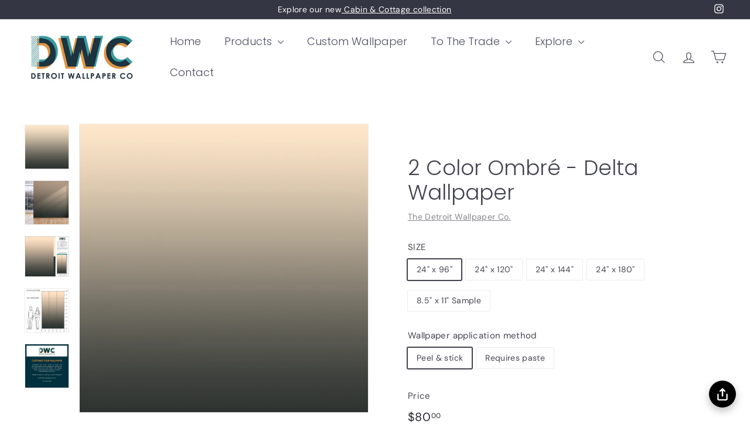

--- FILE ---
content_type: text/html; charset=utf-8
request_url: https://detroitwallpaper.com/products/2-color-ombre-delta
body_size: 35078
content:
<!doctype html>
<html class="no-js" lang="en" dir="ltr">
<head>
  <meta charset="utf-8">
  <meta http-equiv="X-UA-Compatible" content="IE=edge,chrome=1">
  <meta name="viewport" content="width=device-width,initial-scale=1">
  <meta name="theme-color" content="#313652">
  <link rel="canonical" href="https://detroitwallpaper.com/products/2-color-ombre-delta">
  <link rel="preconnect" href="https://fonts.shopifycdn.com" crossorigin>
  <link rel="dns-prefetch" href="https://ajax.googleapis.com">
  <link rel="dns-prefetch" href="https://maps.googleapis.com">
  <link rel="dns-prefetch" href="https://maps.gstatic.com"><link rel="shortcut icon" href="//detroitwallpaper.com/cdn/shop/files/DWC_2020_LOGO_INSTAGRAM_ROUND_32x32.jpg?v=1724957604" type="image/png" /><title>2 Color Ombré - Delta Wallpaper
</title>
<meta name="description" content="Ombré designs offer a sophisticated play of color, where hues transition seamlessly across the length of each panel, creating a mesmerizing gradient effect that adds depth and elegance to any space. This continuous evolution of color from one end of the panel to the other imbues your walls with a dynamic sense of movem"><meta property="og:site_name" content="The Detroit Wallpaper Co.">
  <meta property="og:url" content="https://detroitwallpaper.com/products/2-color-ombre-delta">
  <meta property="og:title" content="2 Color Ombré - Delta  Wallpaper">
  <meta property="og:type" content="product">
  <meta property="og:description" content="Ombré designs offer a sophisticated play of color, where hues transition seamlessly across the length of each panel, creating a mesmerizing gradient effect that adds depth and elegance to any space. This continuous evolution of color from one end of the panel to the other imbues your walls with a dynamic sense of movem"><meta property="og:image" content="http://detroitwallpaper.com/cdn/shop/products/2-color-delta.png?v=1616528929">
    <meta property="og:image:secure_url" content="https://detroitwallpaper.com/cdn/shop/products/2-color-delta.png?v=1616528929">
    <meta property="og:image:width" content="1200">
    <meta property="og:image:height" content="1200"><meta name="twitter:site" content="@">
  <meta name="twitter:card" content="summary_large_image">
  <meta name="twitter:title" content="2 Color Ombré - Delta  Wallpaper">
  <meta name="twitter:description" content="Ombré designs offer a sophisticated play of color, where hues transition seamlessly across the length of each panel, creating a mesmerizing gradient effect that adds depth and elegance to any space. This continuous evolution of color from one end of the panel to the other imbues your walls with a dynamic sense of movem">
<style data-shopify>@font-face {
  font-family: Poppins;
  font-weight: 300;
  font-style: normal;
  font-display: swap;
  src: url("//detroitwallpaper.com/cdn/fonts/poppins/poppins_n3.05f58335c3209cce17da4f1f1ab324ebe2982441.woff2") format("woff2"),
       url("//detroitwallpaper.com/cdn/fonts/poppins/poppins_n3.6971368e1f131d2c8ff8e3a44a36b577fdda3ff5.woff") format("woff");
}

  @font-face {
  font-family: "DM Sans";
  font-weight: 400;
  font-style: normal;
  font-display: swap;
  src: url("//detroitwallpaper.com/cdn/fonts/dm_sans/dmsans_n4.ec80bd4dd7e1a334c969c265873491ae56018d72.woff2") format("woff2"),
       url("//detroitwallpaper.com/cdn/fonts/dm_sans/dmsans_n4.87bdd914d8a61247b911147ae68e754d695c58a6.woff") format("woff");
}


  @font-face {
  font-family: "DM Sans";
  font-weight: 600;
  font-style: normal;
  font-display: swap;
  src: url("//detroitwallpaper.com/cdn/fonts/dm_sans/dmsans_n6.70a2453ea926d613c6a2f89af05180d14b3a7c96.woff2") format("woff2"),
       url("//detroitwallpaper.com/cdn/fonts/dm_sans/dmsans_n6.355605667bef215872257574b57fc097044f7e20.woff") format("woff");
}

  @font-face {
  font-family: "DM Sans";
  font-weight: 400;
  font-style: italic;
  font-display: swap;
  src: url("//detroitwallpaper.com/cdn/fonts/dm_sans/dmsans_i4.b8fe05e69ee95d5a53155c346957d8cbf5081c1a.woff2") format("woff2"),
       url("//detroitwallpaper.com/cdn/fonts/dm_sans/dmsans_i4.403fe28ee2ea63e142575c0aa47684d65f8c23a0.woff") format("woff");
}

  @font-face {
  font-family: "DM Sans";
  font-weight: 600;
  font-style: italic;
  font-display: swap;
  src: url("//detroitwallpaper.com/cdn/fonts/dm_sans/dmsans_i6.b7d5b35c5f29523529e1bf4a3d0de71a44a277b6.woff2") format("woff2"),
       url("//detroitwallpaper.com/cdn/fonts/dm_sans/dmsans_i6.9b760cc5bdd17b4de2c70249ba49bd707f27a31b.woff") format("woff");
}

</style><link href="//detroitwallpaper.com/cdn/shop/t/18/assets/components.css?v=101026275462859521851725008329" rel="stylesheet" type="text/css" media="all" />
<style data-shopify>:root {
    --colorBody: #ffffff;
    --colorBodyAlpha05: rgba(255, 255, 255, 0.05);
    --colorBodyDim: #f2f2f2;

    --colorBorder: #efebeb;

    --colorBtnPrimary: #313652;
    --colorBtnPrimaryLight: #444b72;
    --colorBtnPrimaryDim: #272b42;
    --colorBtnPrimaryText: #ffffff;

    --colorCartDot: #ffffff;
    --colorCartDotText: #42434d;

    --colorFooter: #f9f9fb;
    --colorFooterBorder: #e8e8e1;
    --colorFooterText: #272831;

    --colorLink: #42434d;

    --colorModalBg: rgba(231, 231, 231, 0.6);

    --colorNav: #ffffff;
    --colorNavSearch: #4b4d5e;
    --colorNavText: #4b4d5e;

    --colorPrice: #272831;

    --colorSaleTag: #ba4444;
    --colorSaleTagText: #ffffff;

    --colorScheme1Text: #272831;
    --colorScheme1Bg: #d3dac9;
    --colorScheme2Text: #ffffff;
    --colorScheme2Bg: #343643;
    --colorScheme3Text: #272831;
    --colorScheme3Bg: #efebeb;

    --colorTextBody: #42434d;
    --colorTextBodyAlpha005: rgba(66, 67, 77, 0.05);
    --colorTextBodyAlpha008: rgba(66, 67, 77, 0.08);
    --colorTextSavings: #ba4444;

    --colorToolbar: #343643;
    --colorToolbarText: #ffffff;

    --urlIcoSelect: url(//detroitwallpaper.com/cdn/shop/t/18/assets/ico-select.svg);
    --urlSwirlSvg: url(//detroitwallpaper.com/cdn/shop/t/18/assets/swirl.svg);

    --header-padding-bottom: 0;

    --pageTopPadding: 35px;
    --pageNarrow: 700px;
    --pageWidthPadding: 40px;
    --gridGutter: 22px;
    --indexSectionPadding: 60px;
    --sectionHeaderBottom: 40px;
    --collapsibleIconWidth: 12px;

    --sizeChartMargin: 30px 0;
    --sizeChartIconMargin: 5px;

    --newsletterReminderPadding: 20px 30px 20px 25px;

    --textFrameMargin: 10px;

    /*Shop Pay Installments*/
    --color-body-text: #42434d;
    --color-body: #ffffff;
    --color-bg: #ffffff;

    --typeHeaderPrimary: Poppins;
    --typeHeaderFallback: sans-serif;
    --typeHeaderSize: 42px;
    --typeHeaderWeight: 300;
    --typeHeaderLineHeight: 1.2;
    --typeHeaderSpacing: 0.0em;

    --typeBasePrimary:"DM Sans";
    --typeBaseFallback:sans-serif;
    --typeBaseSize: 14px;
    --typeBaseWeight: 400;
    --typeBaseSpacing: 0.025em;
    --typeBaseLineHeight: 1.5;

    --colorSmallImageBg: #ffffff;
    --colorSmallImageBgDark: #f7f7f7;
    --colorLargeImageBg: #e7e7e7;
    --colorLargeImageBgLight: #ffffff;

    --iconWeight: 3px;
    --iconLinecaps: round;

    
      --buttonRadius: 3px;
      --btnPadding: 11px 25px;
    

    
      --roundness: 20px;
    

    
      --gridThickness: 0;
    

    --productTileMargin: 10%;
    --collectionTileMargin: 10%;

    --swatchSize: 40px;
  }

  @media screen and (max-width: 768px) {
    :root {
      --pageTopPadding: 15px;
      --pageNarrow: 330px;
      --pageWidthPadding: 17px;
      --gridGutter: 16px;
      --indexSectionPadding: 40px;
      --sectionHeaderBottom: 25px;
      --collapsibleIconWidth: 10px;
      --textFrameMargin: 7px;
      --typeBaseSize: 12px;

      
        --roundness: 15px;
        --btnPadding: 9px 25px;
      
    }
  }</style><link href="//detroitwallpaper.com/cdn/shop/t/18/assets/overrides.css?v=61671070734277095511722325124" rel="stylesheet" type="text/css" media="all" />
<style data-shopify>:root {
    --productGridPadding: 12px;
  }</style><script async crossorigin fetchpriority="high" src="/cdn/shopifycloud/importmap-polyfill/es-modules-shim.2.4.0.js"></script>
<script>
    document.documentElement.className = document.documentElement.className.replace('no-js', 'js');

    window.theme = window.theme || {};
    theme.routes = {
      home: "/",
      collections: "/collections",
      cart: "/cart.js",
      cartPage: "/cart",
      cartAdd: "/cart/add.js",
      cartChange: "/cart/change.js",
      search: "/search",
      predictiveSearch: "/search/suggest"
    };

    theme.strings = {
      soldOut: "Sold Out",
      unavailable: "Unavailable",
      inStockLabel: "In stock, ready to ship",
      oneStockLabel: "Low stock - [count] item left",
      otherStockLabel: "Low stock - [count] items left",
      willNotShipUntil: "Ready to ship [date]",
      willBeInStockAfter: "Back in stock [date]",
      waitingForStock: "Backordered, shipping soon",
      savePrice: "Save [saved_amount]",
      cartEmpty: "Your cart is currently empty.",
      cartTermsConfirmation: "You must agree with the terms and conditions of sales to check out",
      searchCollections: "Collections",
      searchPages: "Pages",
      searchArticles: "Articles",
      maxQuantity: "You can only have [quantity] of [title] in your cart."
    };
    theme.settings = {
      cartType: "dropdown",
      isCustomerTemplate: false,
      moneyFormat: "${{amount}}",
      saveType: "dollar",
      productImageSize: "square",
      productImageCover: true,
      predictiveSearch: true,
      predictiveSearchType: null,
      superScriptSetting: true,
      superScriptPrice: true,
      quickView: true,
      quickAdd: true,
      themeName: 'Expanse',
      themeVersion: "5.1.0"
    };
  </script><script type="importmap">
{
  "imports": {
    "@archetype-themes/scripts/config": "//detroitwallpaper.com/cdn/shop/t/18/assets/config.js?v=15099800528938078371722325068",
    "@archetype-themes/scripts/helpers/a11y": "//detroitwallpaper.com/cdn/shop/t/18/assets/a11y.js?v=114228441666679744341722325061",
    "@archetype-themes/scripts/helpers/ajax-renderer": "//detroitwallpaper.com/cdn/shop/t/18/assets/ajax-renderer.js?v=167707973626936292861722325061",
    "@archetype-themes/scripts/helpers/currency": "//detroitwallpaper.com/cdn/shop/t/18/assets/currency.js?v=14275331480271113601722325068",
    "@archetype-themes/scripts/helpers/delegate": "//detroitwallpaper.com/cdn/shop/t/18/assets/delegate.js?v=150733600779017316001722325068",
    "@archetype-themes/scripts/helpers/images": "//detroitwallpaper.com/cdn/shop/t/18/assets/images.js?v=154579799771787317231722325117",
    "@archetype-themes/scripts/helpers/init-globals": "//detroitwallpaper.com/cdn/shop/t/18/assets/init-globals.js?v=104437916016331824681722325118",
    "@archetype-themes/scripts/helpers/init-observer": "//detroitwallpaper.com/cdn/shop/t/18/assets/init-observer.js?v=151712110650051136771722325119",
    "@archetype-themes/scripts/helpers/library-loader": "//detroitwallpaper.com/cdn/shop/t/18/assets/library-loader.js?v=109812686109916403541722325120",
    "@archetype-themes/scripts/helpers/rte": "//detroitwallpaper.com/cdn/shop/t/18/assets/rte.js?v=124638893503654398791722325134",
    "@archetype-themes/scripts/helpers/sections": "//detroitwallpaper.com/cdn/shop/t/18/assets/sections.js?v=116270901756441952371722325148",
    "@archetype-themes/scripts/helpers/size-drawer": "//detroitwallpaper.com/cdn/shop/t/18/assets/size-drawer.js?v=16908746908081919891722325149",
    "@archetype-themes/scripts/helpers/utils": "//detroitwallpaper.com/cdn/shop/t/18/assets/utils.js?v=183768819557536265621722325152",
    "@archetype-themes/scripts/helpers/variants": "//detroitwallpaper.com/cdn/shop/t/18/assets/variants.js?v=3033049893411379561722325154",
    "@archetype-themes/scripts/helpers/vimeo": "//detroitwallpaper.com/cdn/shop/t/18/assets/vimeo.js?v=49611722598385318221722325155",
    "@archetype-themes/scripts/helpers/youtube": "//detroitwallpaper.com/cdn/shop/t/18/assets/youtube.js?v=68009855279585667491722325156",
    "@archetype-themes/scripts/modules/animation-observer": "//detroitwallpaper.com/cdn/shop/t/18/assets/animation-observer.js?v=110233317842681188241722325062",
    "@archetype-themes/scripts/modules/cart-api": "//detroitwallpaper.com/cdn/shop/t/18/assets/cart-api.js?v=177228419985507265221722325064",
    "@archetype-themes/scripts/modules/cart-drawer": "//detroitwallpaper.com/cdn/shop/t/18/assets/cart-drawer.js?v=127359067068143228651722325064",
    "@archetype-themes/scripts/modules/cart-form": "//detroitwallpaper.com/cdn/shop/t/18/assets/cart-form.js?v=21395295676605418851722325065",
    "@archetype-themes/scripts/modules/collapsibles": "//detroitwallpaper.com/cdn/shop/t/18/assets/collapsibles.js?v=125222459924536763791722325065",
    "@archetype-themes/scripts/modules/collection-sidebar": "//detroitwallpaper.com/cdn/shop/t/18/assets/collection-sidebar.js?v=102654819825539199081722325066",
    "@archetype-themes/scripts/modules/collection-template": "//detroitwallpaper.com/cdn/shop/t/18/assets/collection-template.js?v=138454779407648820021722325066",
    "@archetype-themes/scripts/modules/disclosure": "//detroitwallpaper.com/cdn/shop/t/18/assets/disclosure.js?v=24495297545550370831722325069",
    "@archetype-themes/scripts/modules/drawers": "//detroitwallpaper.com/cdn/shop/t/18/assets/drawers.js?v=90797109483806998381722325069",
    "@archetype-themes/scripts/modules/header-nav": "//detroitwallpaper.com/cdn/shop/t/18/assets/header-nav.js?v=178994820446749408801722325072",
    "@archetype-themes/scripts/modules/header-search": "//detroitwallpaper.com/cdn/shop/t/18/assets/header-search.js?v=96962303281191137591722325072",
    "@archetype-themes/scripts/modules/mobile-nav": "//detroitwallpaper.com/cdn/shop/t/18/assets/mobile-nav.js?v=65063705214388957511722325122",
    "@archetype-themes/scripts/modules/modal": "//detroitwallpaper.com/cdn/shop/t/18/assets/modal.js?v=45231143018390192411722325122",
    "@archetype-themes/scripts/modules/page-transitions": "//detroitwallpaper.com/cdn/shop/t/18/assets/page-transitions.js?v=72265230091955981801722325125",
    "@archetype-themes/scripts/modules/parallax": "//detroitwallpaper.com/cdn/shop/t/18/assets/parallax.js?v=20658553194097617601722325126",
    "@archetype-themes/scripts/modules/photoswipe": "//detroitwallpaper.com/cdn/shop/t/18/assets/photoswipe.js?v=133149125523312087301722325127",
    "@archetype-themes/scripts/modules/product": "//detroitwallpaper.com/cdn/shop/t/18/assets/product.js?v=136753110466918263191722325132",
    "@archetype-themes/scripts/modules/product-ajax-form": "//detroitwallpaper.com/cdn/shop/t/18/assets/product-ajax-form.js?v=162946062715521630471722325130",
    "@archetype-themes/scripts/modules/product-media": "//detroitwallpaper.com/cdn/shop/t/18/assets/product-media.js?v=7149764575920620621722325131",
    "@archetype-themes/scripts/modules/product-recommendations": "//detroitwallpaper.com/cdn/shop/t/18/assets/product-recommendations.js?v=3952864652872298261722325132",
    "@archetype-themes/scripts/modules/quantity-selectors": "//detroitwallpaper.com/cdn/shop/t/18/assets/quantity-selectors.js?v=180817540312099548121722325133",
    "@archetype-themes/scripts/modules/slideshow": "//detroitwallpaper.com/cdn/shop/t/18/assets/slideshow.js?v=176367255318002349761722325149",
    "@archetype-themes/scripts/modules/swatches": "//detroitwallpaper.com/cdn/shop/t/18/assets/swatches.js?v=103882278052475410121722325150",
    "@archetype-themes/scripts/modules/tool-tip": "//detroitwallpaper.com/cdn/shop/t/18/assets/tool-tip.js?v=15091627716861754341722325152",
    "@archetype-themes/scripts/modules/tool-tip-trigger": "//detroitwallpaper.com/cdn/shop/t/18/assets/tool-tip-trigger.js?v=34194649362372648151722325152",
    "@archetype-themes/scripts/modules/variant-availability": "//detroitwallpaper.com/cdn/shop/t/18/assets/variant-availability.js?v=106313593704684021601722325153",
    "@archetype-themes/scripts/modules/video-modal": "//detroitwallpaper.com/cdn/shop/t/18/assets/video-modal.js?v=5964877832267866681722325154",
    "@archetype-themes/scripts/modules/video-section": "//detroitwallpaper.com/cdn/shop/t/18/assets/video-section.js?v=38415978955926866351722325155",
    "@archetype-themes/scripts/vendors/animape": "//detroitwallpaper.com/cdn/shop/t/18/assets/animape.js?v=178659162638868078291722325062",
    "@archetype-themes/scripts/vendors/flickity": "//detroitwallpaper.com/cdn/shop/t/18/assets/flickity.js?v=48539322729379456441722325071",
    "@archetype-themes/scripts/vendors/flickity-fade": "//detroitwallpaper.com/cdn/shop/t/18/assets/flickity-fade.js?v=70708211373116380081722325070",
    "@archetype-themes/scripts/vendors/photoswipe-ui-default.min": "//detroitwallpaper.com/cdn/shop/t/18/assets/photoswipe-ui-default.min.js?v=52395271779278780601722325127",
    "@archetype-themes/scripts/vendors/photoswipe.min": "//detroitwallpaper.com/cdn/shop/t/18/assets/photoswipe.min.js?v=96706414436924913981722325128",
    "components/announcement-bar": "//detroitwallpaper.com/cdn/shop/t/18/assets/announcement-bar.js?v=30886685393339443611722325063",
    "components/gift-card-recipient-form": "//detroitwallpaper.com/cdn/shop/t/18/assets/gift-card-recipient-form.js?v=16415920452423038151722325071",
    "components/icon": "//detroitwallpaper.com/cdn/shop/t/18/assets/icon.js?v=169990152970447228441722325116",
    "components/image-element": "//detroitwallpaper.com/cdn/shop/t/18/assets/image-element.js?v=67904638915550080461722325117",
    "components/lightbox": "//detroitwallpaper.com/cdn/shop/t/18/assets/lightbox.js?v=177529825473141699571722325121",
    "components/newsletter-reminder": "//detroitwallpaper.com/cdn/shop/t/18/assets/newsletter-reminder.js?v=158689173741753302301722325123",
    "components/predictive-search": "//detroitwallpaper.com/cdn/shop/t/18/assets/predictive-search.js?v=106402303971169922441722325129",
    "components/price-range": "//detroitwallpaper.com/cdn/shop/t/18/assets/price-range.js?v=181072884619090886471722325129",
    "components/product-complementary": "//detroitwallpaper.com/cdn/shop/t/18/assets/product-complementary.js?v=115010611336991946551722325130",
    "components/product-grid-item": "//detroitwallpaper.com/cdn/shop/t/18/assets/product-grid-item.js?v=52854375093933269701722325130",
    "components/product-images": "//detroitwallpaper.com/cdn/shop/t/18/assets/product-images.js?v=165385719376091763651722325131",
    "components/quick-add": "//detroitwallpaper.com/cdn/shop/t/18/assets/quick-add.js?v=81927692390222238661722325133",
    "components/quick-shop": "//detroitwallpaper.com/cdn/shop/t/18/assets/quick-shop.js?v=95554821765998877021722325134",
    "components/section-advanced-accordion": "//detroitwallpaper.com/cdn/shop/t/18/assets/section-advanced-accordion.js?v=29351542160259749761722325134",
    "components/section-age-verification-popup": "//detroitwallpaper.com/cdn/shop/t/18/assets/section-age-verification-popup.js?v=570856957843724541722325135",
    "components/section-background-image-text": "//detroitwallpaper.com/cdn/shop/t/18/assets/section-background-image-text.js?v=134193327559148673711722325135",
    "components/section-collection-header": "//detroitwallpaper.com/cdn/shop/t/18/assets/section-collection-header.js?v=62104955657552942271722325136",
    "components/section-countdown": "//detroitwallpaper.com/cdn/shop/t/18/assets/section-countdown.js?v=124122001777650735791722325136",
    "components/section-featured-collection": "//detroitwallpaper.com/cdn/shop/t/18/assets/section-featured-collection.js?v=70396313371272205741722325137",
    "components/section-footer": "//detroitwallpaper.com/cdn/shop/t/18/assets/section-footer.js?v=143843864055408484941722325137",
    "components/section-header": "//detroitwallpaper.com/cdn/shop/t/18/assets/section-header.js?v=31084278283088437681722325138",
    "components/section-hero-video": "//detroitwallpaper.com/cdn/shop/t/18/assets/section-hero-video.js?v=138616389493027501011722325138",
    "components/section-hotspots": "//detroitwallpaper.com/cdn/shop/t/18/assets/section-hotspots.js?v=118949170610172005021722325139",
    "components/section-image-compare": "//detroitwallpaper.com/cdn/shop/t/18/assets/section-image-compare.js?v=25526173009852246331722325139",
    "components/section-main-cart": "//detroitwallpaper.com/cdn/shop/t/18/assets/section-main-cart.js?v=102282689976117535291722325140",
    "components/section-main-collection": "//detroitwallpaper.com/cdn/shop/t/18/assets/section-main-collection.js?v=178808321021703902081722325140",
    "components/section-main-product": "//detroitwallpaper.com/cdn/shop/t/18/assets/section-main-product.js?v=48829736225712131391722325141",
    "components/section-main-search": "//detroitwallpaper.com/cdn/shop/t/18/assets/section-main-search.js?v=91363574603513782361722325141",
    "components/section-map": "//detroitwallpaper.com/cdn/shop/t/18/assets/section-map.js?v=62409255708494077951722325142",
    "components/section-media-text": "//detroitwallpaper.com/cdn/shop/t/18/assets/section-media-text.js?v=82647628925002924311722325142",
    "components/section-more-products-vendor": "//detroitwallpaper.com/cdn/shop/t/18/assets/section-more-products-vendor.js?v=156950098812764376531722325143",
    "components/section-newsletter-popup": "//detroitwallpaper.com/cdn/shop/t/18/assets/section-newsletter-popup.js?v=170953806956104469461722325143",
    "components/section-password-header": "//detroitwallpaper.com/cdn/shop/t/18/assets/section-password-header.js?v=152732804639088855281722325143",
    "components/section-product-recommendations": "//detroitwallpaper.com/cdn/shop/t/18/assets/section-product-recommendations.js?v=68463675784327451211722325144",
    "components/section-promo-grid": "//detroitwallpaper.com/cdn/shop/t/18/assets/section-promo-grid.js?v=111576400653284386401722325144",
    "components/section-recently-viewed": "//detroitwallpaper.com/cdn/shop/t/18/assets/section-recently-viewed.js?v=98926481457392478881722325145",
    "components/section-slideshow": "//detroitwallpaper.com/cdn/shop/t/18/assets/section-slideshow.js?v=78404926763425096301722325146",
    "components/section-slideshow-image": "//detroitwallpaper.com/cdn/shop/t/18/assets/section-slideshow-image.js?v=78404926763425096301722325145",
    "components/section-slideshow-split": "//detroitwallpaper.com/cdn/shop/t/18/assets/section-slideshow-split.js?v=78404926763425096301722325146",
    "components/section-store-availability": "//detroitwallpaper.com/cdn/shop/t/18/assets/section-store-availability.js?v=13634955709283234651722325147",
    "components/section-testimonials": "//detroitwallpaper.com/cdn/shop/t/18/assets/section-testimonials.js?v=135504612583298795321722325147",
    "components/section-toolbar": "//detroitwallpaper.com/cdn/shop/t/18/assets/section-toolbar.js?v=40810883655964320851722325148",
    "js-cookie": "//detroitwallpaper.com/cdn/shop/t/18/assets/js.cookie.mjs?v=38015963105781969301722325120",
    "nouislider": "//detroitwallpaper.com/cdn/shop/t/18/assets/nouislider.js?v=100438778919154896961722325124"
  }
}
</script><script>
  if (!(HTMLScriptElement.supports && HTMLScriptElement.supports('importmap'))) {
    const el = document.createElement('script');
    el.async = true;
    el.src = "//detroitwallpaper.com/cdn/shop/t/18/assets/es-module-shims.min.js?v=63404930985865369141722325070";
    document.head.appendChild(el);
  }
</script>
<script type="module" src="//detroitwallpaper.com/cdn/shop/t/18/assets/is-land.min.js?v=174197206692620727541722325119"></script>


<script type="module">
  try {
    const importMap = document.querySelector('script[type="importmap"]');
    const importMapJson = JSON.parse(importMap.textContent);
    const importMapModules = Object.values(importMapJson.imports);
    for (let i = 0; i < importMapModules.length; i++) {
      const link = document.createElement('link');
      link.rel = 'modulepreload';
      link.href = importMapModules[i];
      document.head.appendChild(link);
    }
  } catch (e) {
    console.error(e);
  }
</script>
<script>window.performance && window.performance.mark && window.performance.mark('shopify.content_for_header.start');</script><meta name="google-site-verification" content="i4D-2Z5ChWMAlIDSbwDvRVkQsbDV1nTazWLriTTpOiQ">
<meta id="shopify-digital-wallet" name="shopify-digital-wallet" content="/7121764403/digital_wallets/dialog">
<meta name="shopify-checkout-api-token" content="7464f4927ddcd3afcab3d4a0d984f33a">
<meta id="in-context-paypal-metadata" data-shop-id="7121764403" data-venmo-supported="false" data-environment="production" data-locale="en_US" data-paypal-v4="true" data-currency="USD">
<link rel="alternate" type="application/json+oembed" href="https://detroitwallpaper.com/products/2-color-ombre-delta.oembed">
<script async="async" src="/checkouts/internal/preloads.js?locale=en-US"></script>
<link rel="preconnect" href="https://shop.app" crossorigin="anonymous">
<script async="async" src="https://shop.app/checkouts/internal/preloads.js?locale=en-US&shop_id=7121764403" crossorigin="anonymous"></script>
<script id="apple-pay-shop-capabilities" type="application/json">{"shopId":7121764403,"countryCode":"US","currencyCode":"USD","merchantCapabilities":["supports3DS"],"merchantId":"gid:\/\/shopify\/Shop\/7121764403","merchantName":"The Detroit Wallpaper Co.","requiredBillingContactFields":["postalAddress","email","phone"],"requiredShippingContactFields":["postalAddress","email","phone"],"shippingType":"shipping","supportedNetworks":["visa","masterCard","amex","discover","elo","jcb"],"total":{"type":"pending","label":"The Detroit Wallpaper Co.","amount":"1.00"},"shopifyPaymentsEnabled":true,"supportsSubscriptions":true}</script>
<script id="shopify-features" type="application/json">{"accessToken":"7464f4927ddcd3afcab3d4a0d984f33a","betas":["rich-media-storefront-analytics"],"domain":"detroitwallpaper.com","predictiveSearch":true,"shopId":7121764403,"locale":"en"}</script>
<script>var Shopify = Shopify || {};
Shopify.shop = "the-detroit-wallpaper-co.myshopify.com";
Shopify.locale = "en";
Shopify.currency = {"active":"USD","rate":"1.0"};
Shopify.country = "US";
Shopify.theme = {"name":"Test New Site 2","id":128860684375,"schema_name":"Expanse","schema_version":"5.1.0","theme_store_id":902,"role":"main"};
Shopify.theme.handle = "null";
Shopify.theme.style = {"id":null,"handle":null};
Shopify.cdnHost = "detroitwallpaper.com/cdn";
Shopify.routes = Shopify.routes || {};
Shopify.routes.root = "/";</script>
<script type="module">!function(o){(o.Shopify=o.Shopify||{}).modules=!0}(window);</script>
<script>!function(o){function n(){var o=[];function n(){o.push(Array.prototype.slice.apply(arguments))}return n.q=o,n}var t=o.Shopify=o.Shopify||{};t.loadFeatures=n(),t.autoloadFeatures=n()}(window);</script>
<script>
  window.ShopifyPay = window.ShopifyPay || {};
  window.ShopifyPay.apiHost = "shop.app\/pay";
  window.ShopifyPay.redirectState = null;
</script>
<script id="shop-js-analytics" type="application/json">{"pageType":"product"}</script>
<script defer="defer" async type="module" src="//detroitwallpaper.com/cdn/shopifycloud/shop-js/modules/v2/client.init-shop-cart-sync_IZsNAliE.en.esm.js"></script>
<script defer="defer" async type="module" src="//detroitwallpaper.com/cdn/shopifycloud/shop-js/modules/v2/chunk.common_0OUaOowp.esm.js"></script>
<script type="module">
  await import("//detroitwallpaper.com/cdn/shopifycloud/shop-js/modules/v2/client.init-shop-cart-sync_IZsNAliE.en.esm.js");
await import("//detroitwallpaper.com/cdn/shopifycloud/shop-js/modules/v2/chunk.common_0OUaOowp.esm.js");

  window.Shopify.SignInWithShop?.initShopCartSync?.({"fedCMEnabled":true,"windoidEnabled":true});

</script>
<script defer="defer" async type="module" src="//detroitwallpaper.com/cdn/shopifycloud/shop-js/modules/v2/client.payment-terms_CNlwjfZz.en.esm.js"></script>
<script defer="defer" async type="module" src="//detroitwallpaper.com/cdn/shopifycloud/shop-js/modules/v2/chunk.common_0OUaOowp.esm.js"></script>
<script defer="defer" async type="module" src="//detroitwallpaper.com/cdn/shopifycloud/shop-js/modules/v2/chunk.modal_CGo_dVj3.esm.js"></script>
<script type="module">
  await import("//detroitwallpaper.com/cdn/shopifycloud/shop-js/modules/v2/client.payment-terms_CNlwjfZz.en.esm.js");
await import("//detroitwallpaper.com/cdn/shopifycloud/shop-js/modules/v2/chunk.common_0OUaOowp.esm.js");
await import("//detroitwallpaper.com/cdn/shopifycloud/shop-js/modules/v2/chunk.modal_CGo_dVj3.esm.js");

  
</script>
<script>
  window.Shopify = window.Shopify || {};
  if (!window.Shopify.featureAssets) window.Shopify.featureAssets = {};
  window.Shopify.featureAssets['shop-js'] = {"shop-cart-sync":["modules/v2/client.shop-cart-sync_DLOhI_0X.en.esm.js","modules/v2/chunk.common_0OUaOowp.esm.js"],"init-fed-cm":["modules/v2/client.init-fed-cm_C6YtU0w6.en.esm.js","modules/v2/chunk.common_0OUaOowp.esm.js"],"shop-button":["modules/v2/client.shop-button_BCMx7GTG.en.esm.js","modules/v2/chunk.common_0OUaOowp.esm.js"],"shop-cash-offers":["modules/v2/client.shop-cash-offers_BT26qb5j.en.esm.js","modules/v2/chunk.common_0OUaOowp.esm.js","modules/v2/chunk.modal_CGo_dVj3.esm.js"],"init-windoid":["modules/v2/client.init-windoid_B9PkRMql.en.esm.js","modules/v2/chunk.common_0OUaOowp.esm.js"],"init-shop-email-lookup-coordinator":["modules/v2/client.init-shop-email-lookup-coordinator_DZkqjsbU.en.esm.js","modules/v2/chunk.common_0OUaOowp.esm.js"],"shop-toast-manager":["modules/v2/client.shop-toast-manager_Di2EnuM7.en.esm.js","modules/v2/chunk.common_0OUaOowp.esm.js"],"shop-login-button":["modules/v2/client.shop-login-button_BtqW_SIO.en.esm.js","modules/v2/chunk.common_0OUaOowp.esm.js","modules/v2/chunk.modal_CGo_dVj3.esm.js"],"avatar":["modules/v2/client.avatar_BTnouDA3.en.esm.js"],"pay-button":["modules/v2/client.pay-button_CWa-C9R1.en.esm.js","modules/v2/chunk.common_0OUaOowp.esm.js"],"init-shop-cart-sync":["modules/v2/client.init-shop-cart-sync_IZsNAliE.en.esm.js","modules/v2/chunk.common_0OUaOowp.esm.js"],"init-customer-accounts":["modules/v2/client.init-customer-accounts_DenGwJTU.en.esm.js","modules/v2/client.shop-login-button_BtqW_SIO.en.esm.js","modules/v2/chunk.common_0OUaOowp.esm.js","modules/v2/chunk.modal_CGo_dVj3.esm.js"],"init-shop-for-new-customer-accounts":["modules/v2/client.init-shop-for-new-customer-accounts_JdHXxpS9.en.esm.js","modules/v2/client.shop-login-button_BtqW_SIO.en.esm.js","modules/v2/chunk.common_0OUaOowp.esm.js","modules/v2/chunk.modal_CGo_dVj3.esm.js"],"init-customer-accounts-sign-up":["modules/v2/client.init-customer-accounts-sign-up_D6__K_p8.en.esm.js","modules/v2/client.shop-login-button_BtqW_SIO.en.esm.js","modules/v2/chunk.common_0OUaOowp.esm.js","modules/v2/chunk.modal_CGo_dVj3.esm.js"],"checkout-modal":["modules/v2/client.checkout-modal_C_ZQDY6s.en.esm.js","modules/v2/chunk.common_0OUaOowp.esm.js","modules/v2/chunk.modal_CGo_dVj3.esm.js"],"shop-follow-button":["modules/v2/client.shop-follow-button_XetIsj8l.en.esm.js","modules/v2/chunk.common_0OUaOowp.esm.js","modules/v2/chunk.modal_CGo_dVj3.esm.js"],"lead-capture":["modules/v2/client.lead-capture_DvA72MRN.en.esm.js","modules/v2/chunk.common_0OUaOowp.esm.js","modules/v2/chunk.modal_CGo_dVj3.esm.js"],"shop-login":["modules/v2/client.shop-login_ClXNxyh6.en.esm.js","modules/v2/chunk.common_0OUaOowp.esm.js","modules/v2/chunk.modal_CGo_dVj3.esm.js"],"payment-terms":["modules/v2/client.payment-terms_CNlwjfZz.en.esm.js","modules/v2/chunk.common_0OUaOowp.esm.js","modules/v2/chunk.modal_CGo_dVj3.esm.js"]};
</script>
<script>(function() {
  var isLoaded = false;
  function asyncLoad() {
    if (isLoaded) return;
    isLoaded = true;
    var urls = ["https:\/\/zegsu.com\/shopify\/instagenie\/widget?version=1.0.0\u0026shop=the-detroit-wallpaper-co.myshopify.com\u0026token=1663595324\u0026shop=the-detroit-wallpaper-co.myshopify.com","https:\/\/cdn.attn.tv\/detroitwallpaperco\/dtag.js?shop=the-detroit-wallpaper-co.myshopify.com"];
    for (var i = 0; i < urls.length; i++) {
      var s = document.createElement('script');
      s.type = 'text/javascript';
      s.async = true;
      s.src = urls[i];
      var x = document.getElementsByTagName('script')[0];
      x.parentNode.insertBefore(s, x);
    }
  };
  if(window.attachEvent) {
    window.attachEvent('onload', asyncLoad);
  } else {
    window.addEventListener('load', asyncLoad, false);
  }
})();</script>
<script id="__st">var __st={"a":7121764403,"offset":-18000,"reqid":"07022273-8d4e-4552-938c-410f220a8d5c-1768527501","pageurl":"detroitwallpaper.com\/products\/2-color-ombre-delta","u":"422dd36bfe88","p":"product","rtyp":"product","rid":4295102169175};</script>
<script>window.ShopifyPaypalV4VisibilityTracking = true;</script>
<script id="captcha-bootstrap">!function(){'use strict';const t='contact',e='account',n='new_comment',o=[[t,t],['blogs',n],['comments',n],[t,'customer']],c=[[e,'customer_login'],[e,'guest_login'],[e,'recover_customer_password'],[e,'create_customer']],r=t=>t.map((([t,e])=>`form[action*='/${t}']:not([data-nocaptcha='true']) input[name='form_type'][value='${e}']`)).join(','),a=t=>()=>t?[...document.querySelectorAll(t)].map((t=>t.form)):[];function s(){const t=[...o],e=r(t);return a(e)}const i='password',u='form_key',d=['recaptcha-v3-token','g-recaptcha-response','h-captcha-response',i],f=()=>{try{return window.sessionStorage}catch{return}},m='__shopify_v',_=t=>t.elements[u];function p(t,e,n=!1){try{const o=window.sessionStorage,c=JSON.parse(o.getItem(e)),{data:r}=function(t){const{data:e,action:n}=t;return t[m]||n?{data:e,action:n}:{data:t,action:n}}(c);for(const[e,n]of Object.entries(r))t.elements[e]&&(t.elements[e].value=n);n&&o.removeItem(e)}catch(o){console.error('form repopulation failed',{error:o})}}const l='form_type',E='cptcha';function T(t){t.dataset[E]=!0}const w=window,h=w.document,L='Shopify',v='ce_forms',y='captcha';let A=!1;((t,e)=>{const n=(g='f06e6c50-85a8-45c8-87d0-21a2b65856fe',I='https://cdn.shopify.com/shopifycloud/storefront-forms-hcaptcha/ce_storefront_forms_captcha_hcaptcha.v1.5.2.iife.js',D={infoText:'Protected by hCaptcha',privacyText:'Privacy',termsText:'Terms'},(t,e,n)=>{const o=w[L][v],c=o.bindForm;if(c)return c(t,g,e,D).then(n);var r;o.q.push([[t,g,e,D],n]),r=I,A||(h.body.append(Object.assign(h.createElement('script'),{id:'captcha-provider',async:!0,src:r})),A=!0)});var g,I,D;w[L]=w[L]||{},w[L][v]=w[L][v]||{},w[L][v].q=[],w[L][y]=w[L][y]||{},w[L][y].protect=function(t,e){n(t,void 0,e),T(t)},Object.freeze(w[L][y]),function(t,e,n,w,h,L){const[v,y,A,g]=function(t,e,n){const i=e?o:[],u=t?c:[],d=[...i,...u],f=r(d),m=r(i),_=r(d.filter((([t,e])=>n.includes(e))));return[a(f),a(m),a(_),s()]}(w,h,L),I=t=>{const e=t.target;return e instanceof HTMLFormElement?e:e&&e.form},D=t=>v().includes(t);t.addEventListener('submit',(t=>{const e=I(t);if(!e)return;const n=D(e)&&!e.dataset.hcaptchaBound&&!e.dataset.recaptchaBound,o=_(e),c=g().includes(e)&&(!o||!o.value);(n||c)&&t.preventDefault(),c&&!n&&(function(t){try{if(!f())return;!function(t){const e=f();if(!e)return;const n=_(t);if(!n)return;const o=n.value;o&&e.removeItem(o)}(t);const e=Array.from(Array(32),(()=>Math.random().toString(36)[2])).join('');!function(t,e){_(t)||t.append(Object.assign(document.createElement('input'),{type:'hidden',name:u})),t.elements[u].value=e}(t,e),function(t,e){const n=f();if(!n)return;const o=[...t.querySelectorAll(`input[type='${i}']`)].map((({name:t})=>t)),c=[...d,...o],r={};for(const[a,s]of new FormData(t).entries())c.includes(a)||(r[a]=s);n.setItem(e,JSON.stringify({[m]:1,action:t.action,data:r}))}(t,e)}catch(e){console.error('failed to persist form',e)}}(e),e.submit())}));const S=(t,e)=>{t&&!t.dataset[E]&&(n(t,e.some((e=>e===t))),T(t))};for(const o of['focusin','change'])t.addEventListener(o,(t=>{const e=I(t);D(e)&&S(e,y())}));const B=e.get('form_key'),M=e.get(l),P=B&&M;t.addEventListener('DOMContentLoaded',(()=>{const t=y();if(P)for(const e of t)e.elements[l].value===M&&p(e,B);[...new Set([...A(),...v().filter((t=>'true'===t.dataset.shopifyCaptcha))])].forEach((e=>S(e,t)))}))}(h,new URLSearchParams(w.location.search),n,t,e,['guest_login'])})(!0,!0)}();</script>
<script integrity="sha256-4kQ18oKyAcykRKYeNunJcIwy7WH5gtpwJnB7kiuLZ1E=" data-source-attribution="shopify.loadfeatures" defer="defer" src="//detroitwallpaper.com/cdn/shopifycloud/storefront/assets/storefront/load_feature-a0a9edcb.js" crossorigin="anonymous"></script>
<script crossorigin="anonymous" defer="defer" src="//detroitwallpaper.com/cdn/shopifycloud/storefront/assets/shopify_pay/storefront-65b4c6d7.js?v=20250812"></script>
<script data-source-attribution="shopify.dynamic_checkout.dynamic.init">var Shopify=Shopify||{};Shopify.PaymentButton=Shopify.PaymentButton||{isStorefrontPortableWallets:!0,init:function(){window.Shopify.PaymentButton.init=function(){};var t=document.createElement("script");t.src="https://detroitwallpaper.com/cdn/shopifycloud/portable-wallets/latest/portable-wallets.en.js",t.type="module",document.head.appendChild(t)}};
</script>
<script data-source-attribution="shopify.dynamic_checkout.buyer_consent">
  function portableWalletsHideBuyerConsent(e){var t=document.getElementById("shopify-buyer-consent"),n=document.getElementById("shopify-subscription-policy-button");t&&n&&(t.classList.add("hidden"),t.setAttribute("aria-hidden","true"),n.removeEventListener("click",e))}function portableWalletsShowBuyerConsent(e){var t=document.getElementById("shopify-buyer-consent"),n=document.getElementById("shopify-subscription-policy-button");t&&n&&(t.classList.remove("hidden"),t.removeAttribute("aria-hidden"),n.addEventListener("click",e))}window.Shopify?.PaymentButton&&(window.Shopify.PaymentButton.hideBuyerConsent=portableWalletsHideBuyerConsent,window.Shopify.PaymentButton.showBuyerConsent=portableWalletsShowBuyerConsent);
</script>
<script>
  function portableWalletsCleanup(e){e&&e.src&&console.error("Failed to load portable wallets script "+e.src);var t=document.querySelectorAll("shopify-accelerated-checkout .shopify-payment-button__skeleton, shopify-accelerated-checkout-cart .wallet-cart-button__skeleton"),e=document.getElementById("shopify-buyer-consent");for(let e=0;e<t.length;e++)t[e].remove();e&&e.remove()}function portableWalletsNotLoadedAsModule(e){e instanceof ErrorEvent&&"string"==typeof e.message&&e.message.includes("import.meta")&&"string"==typeof e.filename&&e.filename.includes("portable-wallets")&&(window.removeEventListener("error",portableWalletsNotLoadedAsModule),window.Shopify.PaymentButton.failedToLoad=e,"loading"===document.readyState?document.addEventListener("DOMContentLoaded",window.Shopify.PaymentButton.init):window.Shopify.PaymentButton.init())}window.addEventListener("error",portableWalletsNotLoadedAsModule);
</script>

<script type="module" src="https://detroitwallpaper.com/cdn/shopifycloud/portable-wallets/latest/portable-wallets.en.js" onError="portableWalletsCleanup(this)" crossorigin="anonymous"></script>
<script nomodule>
  document.addEventListener("DOMContentLoaded", portableWalletsCleanup);
</script>

<link id="shopify-accelerated-checkout-styles" rel="stylesheet" media="screen" href="https://detroitwallpaper.com/cdn/shopifycloud/portable-wallets/latest/accelerated-checkout-backwards-compat.css" crossorigin="anonymous">
<style id="shopify-accelerated-checkout-cart">
        #shopify-buyer-consent {
  margin-top: 1em;
  display: inline-block;
  width: 100%;
}

#shopify-buyer-consent.hidden {
  display: none;
}

#shopify-subscription-policy-button {
  background: none;
  border: none;
  padding: 0;
  text-decoration: underline;
  font-size: inherit;
  cursor: pointer;
}

#shopify-subscription-policy-button::before {
  box-shadow: none;
}

      </style>

<script>window.performance && window.performance.mark && window.performance.mark('shopify.content_for_header.end');</script>

  <script src="//detroitwallpaper.com/cdn/shop/t/18/assets/theme.js?v=77167323714411244521722325151" defer="defer"></script>

  <script type="text/javascript">
    (function(c,l,a,r,i,t,y){
        c[a]=c[a]||function(){(c[a].q=c[a].q||[]).push(arguments)};
        t=l.createElement(r);t.async=1;t.src="https://www.clarity.ms/tag/"+i;
        y=l.getElementsByTagName(r)[0];y.parentNode.insertBefore(t,y);
    })(window, document, "clarity", "script", "ont21dz1ym");
</script>
  <script src="https://analytics.ahrefs.com/analytics.js" data-key="UPKd3eNu/MAgIyQvxfn2aQ" async></script>
<!-- BEGIN app block: shopify://apps/shop-with-friends/blocks/polls_floating/3e557a13-d1da-4545-a899-617798d1a177 --><!-- Shop with Friends -->

















 
<script id="polls-platform-init" type="text/javascript">
  function initializePollsSDK() {
    const apiKey = '0e10ead3-1b80-4720-8cb7-ec5664b1a182';
    
    PollsSDK._internal.initWithMetafields({
      apiKey,
      metafields: {
        accountMetadata: {"shopId":"31ae8daa-0faf-4a33-a96f-9ed598e5df42","shopifyShopId":"the-detroit-wallpaper-co.myshopify.com","hasSubscription":true,"isLockedByAdmin":false,"useV1Metafields":false,"pollsSdkEnv":""},
        pollConfig: {"style":{"theme":"light","primaryColor":"#01acaf"}},
        floatingWidgetConfig: {"mobileWidget":{"enabled":true},"desktopWidget":{"enabled":true},"global":{"style":{"backgroundColor":"#000000","iconColor":"#FFFFFF"},"widgetPosition":"bottom-right","verticalSpacingPx":24,"horizontalSpacingPx":24}},
        cartWidgetConfig: {"enabled":false},
        drawerConfig: {"mobile":{"enabled":true},"desktop":{"enabled":true}},
        pdpConfig: {"mobile":{"enabled":true,"backgroundColor":"#dfdfdf","borderRadius":"0","borderColor":"#dfdfdf","borderWidth":"1px","textColor":"#000000"},"desktop":{"enabled":true,"backgroundColor":"#dfdfdf","borderRadius":"0","borderColor":"#dfdfdf","borderWidth":"1px","textColor":"#000000"}}
      }
    });
    
  }
</script>
<script
  async
  id="pollsSDK-script"
  src="https://poll-cdn.com/storefront/v4/major/sdk.min.js"
  onload="initializePollsSDK();"
  data-cmp-ab="2"
></script>
<script async type="text/javascript">
  fetch('/services/javascripts/currencies.js')
    .then((response) => response.text())
    .then((scriptContent) => {
      const modifiedScriptContent = scriptContent.replace(/var Currency/g, 'var PollsPlatformCurrency');
      const scriptElement = document.createElement('script');
      scriptElement.textContent = modifiedScriptContent;
      document.head.appendChild(scriptElement);
      if (PollsPlatformCurrency) {
        const conversionData = {
          rates: PollsPlatformCurrency.rates,
          timestamp: new Date().toISOString(),
        };
        localStorage.setItem('polls-platform-currency-conversion', JSON.stringify(conversionData));
      }
    })
    .catch((error) => console.error('Error loading Currencies script:', error));
</script>

<!-- END app block --><link href="https://monorail-edge.shopifysvc.com" rel="dns-prefetch">
<script>(function(){if ("sendBeacon" in navigator && "performance" in window) {try {var session_token_from_headers = performance.getEntriesByType('navigation')[0].serverTiming.find(x => x.name == '_s').description;} catch {var session_token_from_headers = undefined;}var session_cookie_matches = document.cookie.match(/_shopify_s=([^;]*)/);var session_token_from_cookie = session_cookie_matches && session_cookie_matches.length === 2 ? session_cookie_matches[1] : "";var session_token = session_token_from_headers || session_token_from_cookie || "";function handle_abandonment_event(e) {var entries = performance.getEntries().filter(function(entry) {return /monorail-edge.shopifysvc.com/.test(entry.name);});if (!window.abandonment_tracked && entries.length === 0) {window.abandonment_tracked = true;var currentMs = Date.now();var navigation_start = performance.timing.navigationStart;var payload = {shop_id: 7121764403,url: window.location.href,navigation_start,duration: currentMs - navigation_start,session_token,page_type: "product"};window.navigator.sendBeacon("https://monorail-edge.shopifysvc.com/v1/produce", JSON.stringify({schema_id: "online_store_buyer_site_abandonment/1.1",payload: payload,metadata: {event_created_at_ms: currentMs,event_sent_at_ms: currentMs}}));}}window.addEventListener('pagehide', handle_abandonment_event);}}());</script>
<script id="web-pixels-manager-setup">(function e(e,d,r,n,o){if(void 0===o&&(o={}),!Boolean(null===(a=null===(i=window.Shopify)||void 0===i?void 0:i.analytics)||void 0===a?void 0:a.replayQueue)){var i,a;window.Shopify=window.Shopify||{};var t=window.Shopify;t.analytics=t.analytics||{};var s=t.analytics;s.replayQueue=[],s.publish=function(e,d,r){return s.replayQueue.push([e,d,r]),!0};try{self.performance.mark("wpm:start")}catch(e){}var l=function(){var e={modern:/Edge?\/(1{2}[4-9]|1[2-9]\d|[2-9]\d{2}|\d{4,})\.\d+(\.\d+|)|Firefox\/(1{2}[4-9]|1[2-9]\d|[2-9]\d{2}|\d{4,})\.\d+(\.\d+|)|Chrom(ium|e)\/(9{2}|\d{3,})\.\d+(\.\d+|)|(Maci|X1{2}).+ Version\/(15\.\d+|(1[6-9]|[2-9]\d|\d{3,})\.\d+)([,.]\d+|)( \(\w+\)|)( Mobile\/\w+|) Safari\/|Chrome.+OPR\/(9{2}|\d{3,})\.\d+\.\d+|(CPU[ +]OS|iPhone[ +]OS|CPU[ +]iPhone|CPU IPhone OS|CPU iPad OS)[ +]+(15[._]\d+|(1[6-9]|[2-9]\d|\d{3,})[._]\d+)([._]\d+|)|Android:?[ /-](13[3-9]|1[4-9]\d|[2-9]\d{2}|\d{4,})(\.\d+|)(\.\d+|)|Android.+Firefox\/(13[5-9]|1[4-9]\d|[2-9]\d{2}|\d{4,})\.\d+(\.\d+|)|Android.+Chrom(ium|e)\/(13[3-9]|1[4-9]\d|[2-9]\d{2}|\d{4,})\.\d+(\.\d+|)|SamsungBrowser\/([2-9]\d|\d{3,})\.\d+/,legacy:/Edge?\/(1[6-9]|[2-9]\d|\d{3,})\.\d+(\.\d+|)|Firefox\/(5[4-9]|[6-9]\d|\d{3,})\.\d+(\.\d+|)|Chrom(ium|e)\/(5[1-9]|[6-9]\d|\d{3,})\.\d+(\.\d+|)([\d.]+$|.*Safari\/(?![\d.]+ Edge\/[\d.]+$))|(Maci|X1{2}).+ Version\/(10\.\d+|(1[1-9]|[2-9]\d|\d{3,})\.\d+)([,.]\d+|)( \(\w+\)|)( Mobile\/\w+|) Safari\/|Chrome.+OPR\/(3[89]|[4-9]\d|\d{3,})\.\d+\.\d+|(CPU[ +]OS|iPhone[ +]OS|CPU[ +]iPhone|CPU IPhone OS|CPU iPad OS)[ +]+(10[._]\d+|(1[1-9]|[2-9]\d|\d{3,})[._]\d+)([._]\d+|)|Android:?[ /-](13[3-9]|1[4-9]\d|[2-9]\d{2}|\d{4,})(\.\d+|)(\.\d+|)|Mobile Safari.+OPR\/([89]\d|\d{3,})\.\d+\.\d+|Android.+Firefox\/(13[5-9]|1[4-9]\d|[2-9]\d{2}|\d{4,})\.\d+(\.\d+|)|Android.+Chrom(ium|e)\/(13[3-9]|1[4-9]\d|[2-9]\d{2}|\d{4,})\.\d+(\.\d+|)|Android.+(UC? ?Browser|UCWEB|U3)[ /]?(15\.([5-9]|\d{2,})|(1[6-9]|[2-9]\d|\d{3,})\.\d+)\.\d+|SamsungBrowser\/(5\.\d+|([6-9]|\d{2,})\.\d+)|Android.+MQ{2}Browser\/(14(\.(9|\d{2,})|)|(1[5-9]|[2-9]\d|\d{3,})(\.\d+|))(\.\d+|)|K[Aa][Ii]OS\/(3\.\d+|([4-9]|\d{2,})\.\d+)(\.\d+|)/},d=e.modern,r=e.legacy,n=navigator.userAgent;return n.match(d)?"modern":n.match(r)?"legacy":"unknown"}(),u="modern"===l?"modern":"legacy",c=(null!=n?n:{modern:"",legacy:""})[u],f=function(e){return[e.baseUrl,"/wpm","/b",e.hashVersion,"modern"===e.buildTarget?"m":"l",".js"].join("")}({baseUrl:d,hashVersion:r,buildTarget:u}),m=function(e){var d=e.version,r=e.bundleTarget,n=e.surface,o=e.pageUrl,i=e.monorailEndpoint;return{emit:function(e){var a=e.status,t=e.errorMsg,s=(new Date).getTime(),l=JSON.stringify({metadata:{event_sent_at_ms:s},events:[{schema_id:"web_pixels_manager_load/3.1",payload:{version:d,bundle_target:r,page_url:o,status:a,surface:n,error_msg:t},metadata:{event_created_at_ms:s}}]});if(!i)return console&&console.warn&&console.warn("[Web Pixels Manager] No Monorail endpoint provided, skipping logging."),!1;try{return self.navigator.sendBeacon.bind(self.navigator)(i,l)}catch(e){}var u=new XMLHttpRequest;try{return u.open("POST",i,!0),u.setRequestHeader("Content-Type","text/plain"),u.send(l),!0}catch(e){return console&&console.warn&&console.warn("[Web Pixels Manager] Got an unhandled error while logging to Monorail."),!1}}}}({version:r,bundleTarget:l,surface:e.surface,pageUrl:self.location.href,monorailEndpoint:e.monorailEndpoint});try{o.browserTarget=l,function(e){var d=e.src,r=e.async,n=void 0===r||r,o=e.onload,i=e.onerror,a=e.sri,t=e.scriptDataAttributes,s=void 0===t?{}:t,l=document.createElement("script"),u=document.querySelector("head"),c=document.querySelector("body");if(l.async=n,l.src=d,a&&(l.integrity=a,l.crossOrigin="anonymous"),s)for(var f in s)if(Object.prototype.hasOwnProperty.call(s,f))try{l.dataset[f]=s[f]}catch(e){}if(o&&l.addEventListener("load",o),i&&l.addEventListener("error",i),u)u.appendChild(l);else{if(!c)throw new Error("Did not find a head or body element to append the script");c.appendChild(l)}}({src:f,async:!0,onload:function(){if(!function(){var e,d;return Boolean(null===(d=null===(e=window.Shopify)||void 0===e?void 0:e.analytics)||void 0===d?void 0:d.initialized)}()){var d=window.webPixelsManager.init(e)||void 0;if(d){var r=window.Shopify.analytics;r.replayQueue.forEach((function(e){var r=e[0],n=e[1],o=e[2];d.publishCustomEvent(r,n,o)})),r.replayQueue=[],r.publish=d.publishCustomEvent,r.visitor=d.visitor,r.initialized=!0}}},onerror:function(){return m.emit({status:"failed",errorMsg:"".concat(f," has failed to load")})},sri:function(e){var d=/^sha384-[A-Za-z0-9+/=]+$/;return"string"==typeof e&&d.test(e)}(c)?c:"",scriptDataAttributes:o}),m.emit({status:"loading"})}catch(e){m.emit({status:"failed",errorMsg:(null==e?void 0:e.message)||"Unknown error"})}}})({shopId: 7121764403,storefrontBaseUrl: "https://detroitwallpaper.com",extensionsBaseUrl: "https://extensions.shopifycdn.com/cdn/shopifycloud/web-pixels-manager",monorailEndpoint: "https://monorail-edge.shopifysvc.com/unstable/produce_batch",surface: "storefront-renderer",enabledBetaFlags: ["2dca8a86"],webPixelsConfigList: [{"id":"1185382487","configuration":"{\"pollsApiKey\":\"71Uhmrubhb2dkbrStiV8H86UsKSiMXlC6QDANKBN\",\"pollsApiUrl\":\"https:\\\/\\\/api.services.pollsplatform.com\",\"pixelPublishDate\":\"2024-09-06T20:15:04.230Z\",\"segmentWriteKey\":\"LZmPvI4DT1rX30IgIEkaWlahsmP56ZHE\",\"pollsShopId\":\"31ae8daa-0faf-4a33-a96f-9ed598e5df42\",\"shopifyShopId\":\"the-detroit-wallpaper-co.myshopify.com\"}","eventPayloadVersion":"v1","runtimeContext":"STRICT","scriptVersion":"07d9b71348073c930d57c8f083efa1b7","type":"APP","apiClientId":60949856257,"privacyPurposes":["ANALYTICS","MARKETING","SALE_OF_DATA"],"dataSharingAdjustments":{"protectedCustomerApprovalScopes":["read_customer_personal_data"]}},{"id":"1042808919","configuration":"{\"accountID\":\"Y8p5Ut\",\"webPixelConfig\":\"eyJlbmFibGVBZGRlZFRvQ2FydEV2ZW50cyI6IHRydWV9\"}","eventPayloadVersion":"v1","runtimeContext":"STRICT","scriptVersion":"524f6c1ee37bacdca7657a665bdca589","type":"APP","apiClientId":123074,"privacyPurposes":["ANALYTICS","MARKETING"],"dataSharingAdjustments":{"protectedCustomerApprovalScopes":["read_customer_address","read_customer_email","read_customer_name","read_customer_personal_data","read_customer_phone"]}},{"id":"401834071","configuration":"{\"config\":\"{\\\"pixel_id\\\":\\\"AW-783508368\\\",\\\"target_country\\\":\\\"US\\\",\\\"gtag_events\\\":[{\\\"type\\\":\\\"search\\\",\\\"action_label\\\":\\\"AW-783508368\\\/RjNhCIG78pUBEJDHzfUC\\\"},{\\\"type\\\":\\\"begin_checkout\\\",\\\"action_label\\\":\\\"AW-783508368\\\/ye0zCP668pUBEJDHzfUC\\\"},{\\\"type\\\":\\\"view_item\\\",\\\"action_label\\\":[\\\"AW-783508368\\\/jWlGCOm68pUBEJDHzfUC\\\",\\\"MC-3EPR59G7P5\\\"]},{\\\"type\\\":\\\"purchase\\\",\\\"action_label\\\":[\\\"AW-783508368\\\/qtmpCOa68pUBEJDHzfUC\\\",\\\"MC-3EPR59G7P5\\\"]},{\\\"type\\\":\\\"page_view\\\",\\\"action_label\\\":[\\\"AW-783508368\\\/-9UhCOO68pUBEJDHzfUC\\\",\\\"MC-3EPR59G7P5\\\"]},{\\\"type\\\":\\\"add_payment_info\\\",\\\"action_label\\\":\\\"AW-783508368\\\/cPK2CIS78pUBEJDHzfUC\\\"},{\\\"type\\\":\\\"add_to_cart\\\",\\\"action_label\\\":\\\"AW-783508368\\\/tvUCCPu68pUBEJDHzfUC\\\"}],\\\"enable_monitoring_mode\\\":false}\"}","eventPayloadVersion":"v1","runtimeContext":"OPEN","scriptVersion":"b2a88bafab3e21179ed38636efcd8a93","type":"APP","apiClientId":1780363,"privacyPurposes":[],"dataSharingAdjustments":{"protectedCustomerApprovalScopes":["read_customer_address","read_customer_email","read_customer_name","read_customer_personal_data","read_customer_phone"]}},{"id":"92864599","configuration":"{\"pixel_id\":\"526833444506656\",\"pixel_type\":\"facebook_pixel\",\"metaapp_system_user_token\":\"-\"}","eventPayloadVersion":"v1","runtimeContext":"OPEN","scriptVersion":"ca16bc87fe92b6042fbaa3acc2fbdaa6","type":"APP","apiClientId":2329312,"privacyPurposes":["ANALYTICS","MARKETING","SALE_OF_DATA"],"dataSharingAdjustments":{"protectedCustomerApprovalScopes":["read_customer_address","read_customer_email","read_customer_name","read_customer_personal_data","read_customer_phone"]}},{"id":"61079639","eventPayloadVersion":"v1","runtimeContext":"LAX","scriptVersion":"1","type":"CUSTOM","privacyPurposes":["MARKETING"],"name":"Meta pixel (migrated)"},{"id":"77660247","eventPayloadVersion":"v1","runtimeContext":"LAX","scriptVersion":"1","type":"CUSTOM","privacyPurposes":["ANALYTICS"],"name":"Google Analytics tag (migrated)"},{"id":"shopify-app-pixel","configuration":"{}","eventPayloadVersion":"v1","runtimeContext":"STRICT","scriptVersion":"0450","apiClientId":"shopify-pixel","type":"APP","privacyPurposes":["ANALYTICS","MARKETING"]},{"id":"shopify-custom-pixel","eventPayloadVersion":"v1","runtimeContext":"LAX","scriptVersion":"0450","apiClientId":"shopify-pixel","type":"CUSTOM","privacyPurposes":["ANALYTICS","MARKETING"]}],isMerchantRequest: false,initData: {"shop":{"name":"The Detroit Wallpaper Co.","paymentSettings":{"currencyCode":"USD"},"myshopifyDomain":"the-detroit-wallpaper-co.myshopify.com","countryCode":"US","storefrontUrl":"https:\/\/detroitwallpaper.com"},"customer":null,"cart":null,"checkout":null,"productVariants":[{"price":{"amount":80.0,"currencyCode":"USD"},"product":{"title":"2 Color Ombré - Delta \u003cbr\u003e Wallpaper","vendor":"The Detroit Wallpaper Co.","id":"4295102169175","untranslatedTitle":"2 Color Ombré - Delta \u003cbr\u003e Wallpaper","url":"\/products\/2-color-ombre-delta","type":"Wallpaper"},"id":"41189586108503","image":{"src":"\/\/detroitwallpaper.com\/cdn\/shop\/products\/2-color-delta.png?v=1616528929"},"sku":null,"title":"24\" x 96\" \/ Peel \u0026 stick","untranslatedTitle":"24\" x 96\" \/ Peel \u0026 stick"},{"price":{"amount":150.0,"currencyCode":"USD"},"product":{"title":"2 Color Ombré - Delta \u003cbr\u003e Wallpaper","vendor":"The Detroit Wallpaper Co.","id":"4295102169175","untranslatedTitle":"2 Color Ombré - Delta \u003cbr\u003e Wallpaper","url":"\/products\/2-color-ombre-delta","type":"Wallpaper"},"id":"41189586141271","image":{"src":"\/\/detroitwallpaper.com\/cdn\/shop\/products\/2-color-delta.png?v=1616528929"},"sku":null,"title":"24\" x 96\" \/ Requires paste","untranslatedTitle":"24\" x 96\" \/ Requires paste"},{"price":{"amount":100.0,"currencyCode":"USD"},"product":{"title":"2 Color Ombré - Delta \u003cbr\u003e Wallpaper","vendor":"The Detroit Wallpaper Co.","id":"4295102169175","untranslatedTitle":"2 Color Ombré - Delta \u003cbr\u003e Wallpaper","url":"\/products\/2-color-ombre-delta","type":"Wallpaper"},"id":"30946478293079","image":{"src":"\/\/detroitwallpaper.com\/cdn\/shop\/products\/2-color-delta.png?v=1616528929"},"sku":"2_COLOR_04.10","title":"24\" x 120\" \/ Peel \u0026 stick","untranslatedTitle":"24\" x 120\" \/ Peel \u0026 stick"},{"price":{"amount":185.0,"currencyCode":"USD"},"product":{"title":"2 Color Ombré - Delta \u003cbr\u003e Wallpaper","vendor":"The Detroit Wallpaper Co.","id":"4295102169175","untranslatedTitle":"2 Color Ombré - Delta \u003cbr\u003e Wallpaper","url":"\/products\/2-color-ombre-delta","type":"Wallpaper"},"id":"41189586174039","image":{"src":"\/\/detroitwallpaper.com\/cdn\/shop\/products\/2-color-delta.png?v=1616528929"},"sku":null,"title":"24\" x 120\" \/ Requires paste","untranslatedTitle":"24\" x 120\" \/ Requires paste"},{"price":{"amount":120.0,"currencyCode":"USD"},"product":{"title":"2 Color Ombré - Delta \u003cbr\u003e Wallpaper","vendor":"The Detroit Wallpaper Co.","id":"4295102169175","untranslatedTitle":"2 Color Ombré - Delta \u003cbr\u003e Wallpaper","url":"\/products\/2-color-ombre-delta","type":"Wallpaper"},"id":"30946478325847","image":{"src":"\/\/detroitwallpaper.com\/cdn\/shop\/products\/2-color-delta.png?v=1616528929"},"sku":"2_COLOR_04.12","title":"24\" x 144\" \/ Peel \u0026 stick","untranslatedTitle":"24\" x 144\" \/ Peel \u0026 stick"},{"price":{"amount":220.0,"currencyCode":"USD"},"product":{"title":"2 Color Ombré - Delta \u003cbr\u003e Wallpaper","vendor":"The Detroit Wallpaper Co.","id":"4295102169175","untranslatedTitle":"2 Color Ombré - Delta \u003cbr\u003e Wallpaper","url":"\/products\/2-color-ombre-delta","type":"Wallpaper"},"id":"41189586206807","image":{"src":"\/\/detroitwallpaper.com\/cdn\/shop\/products\/2-color-delta.png?v=1616528929"},"sku":null,"title":"24\" x 144\" \/ Requires paste","untranslatedTitle":"24\" x 144\" \/ Requires paste"},{"price":{"amount":150.0,"currencyCode":"USD"},"product":{"title":"2 Color Ombré - Delta \u003cbr\u003e Wallpaper","vendor":"The Detroit Wallpaper Co.","id":"4295102169175","untranslatedTitle":"2 Color Ombré - Delta \u003cbr\u003e Wallpaper","url":"\/products\/2-color-ombre-delta","type":"Wallpaper"},"id":"30946478358615","image":{"src":"\/\/detroitwallpaper.com\/cdn\/shop\/products\/2-color-delta.png?v=1616528929"},"sku":"2_COLOR_04.15","title":"24\" x 180\" \/ Peel \u0026 stick","untranslatedTitle":"24\" x 180\" \/ Peel \u0026 stick"},{"price":{"amount":277.5,"currencyCode":"USD"},"product":{"title":"2 Color Ombré - Delta \u003cbr\u003e Wallpaper","vendor":"The Detroit Wallpaper Co.","id":"4295102169175","untranslatedTitle":"2 Color Ombré - Delta \u003cbr\u003e Wallpaper","url":"\/products\/2-color-ombre-delta","type":"Wallpaper"},"id":"41189586239575","image":{"src":"\/\/detroitwallpaper.com\/cdn\/shop\/products\/2-color-delta.png?v=1616528929"},"sku":null,"title":"24\" x 180\" \/ Requires paste","untranslatedTitle":"24\" x 180\" \/ Requires paste"},{"price":{"amount":5.0,"currencyCode":"USD"},"product":{"title":"2 Color Ombré - Delta \u003cbr\u003e Wallpaper","vendor":"The Detroit Wallpaper Co.","id":"4295102169175","untranslatedTitle":"2 Color Ombré - Delta \u003cbr\u003e Wallpaper","url":"\/products\/2-color-ombre-delta","type":"Wallpaper"},"id":"30946478391383","image":{"src":"\/\/detroitwallpaper.com\/cdn\/shop\/products\/2ColorOmbre-Delta_PremiumMatte_Sample.jpg?v=1646678438"},"sku":"2_COLOR_04.SAMPLE","title":"8.5\" x 11\" Sample \/ Peel \u0026 stick","untranslatedTitle":"8.5\" x 11\" Sample \/ Peel \u0026 stick"},{"price":{"amount":5.0,"currencyCode":"USD"},"product":{"title":"2 Color Ombré - Delta \u003cbr\u003e Wallpaper","vendor":"The Detroit Wallpaper Co.","id":"4295102169175","untranslatedTitle":"2 Color Ombré - Delta \u003cbr\u003e Wallpaper","url":"\/products\/2-color-ombre-delta","type":"Wallpaper"},"id":"41189586272343","image":{"src":"\/\/detroitwallpaper.com\/cdn\/shop\/products\/2-color-delta.png?v=1616528929"},"sku":null,"title":"8.5\" x 11\" Sample \/ Requires paste","untranslatedTitle":"8.5\" x 11\" Sample \/ Requires paste"}],"purchasingCompany":null},},"https://detroitwallpaper.com/cdn","fcfee988w5aeb613cpc8e4bc33m6693e112",{"modern":"","legacy":""},{"shopId":"7121764403","storefrontBaseUrl":"https:\/\/detroitwallpaper.com","extensionBaseUrl":"https:\/\/extensions.shopifycdn.com\/cdn\/shopifycloud\/web-pixels-manager","surface":"storefront-renderer","enabledBetaFlags":"[\"2dca8a86\"]","isMerchantRequest":"false","hashVersion":"fcfee988w5aeb613cpc8e4bc33m6693e112","publish":"custom","events":"[[\"page_viewed\",{}],[\"product_viewed\",{\"productVariant\":{\"price\":{\"amount\":80.0,\"currencyCode\":\"USD\"},\"product\":{\"title\":\"2 Color Ombré - Delta \u003cbr\u003e Wallpaper\",\"vendor\":\"The Detroit Wallpaper Co.\",\"id\":\"4295102169175\",\"untranslatedTitle\":\"2 Color Ombré - Delta \u003cbr\u003e Wallpaper\",\"url\":\"\/products\/2-color-ombre-delta\",\"type\":\"Wallpaper\"},\"id\":\"41189586108503\",\"image\":{\"src\":\"\/\/detroitwallpaper.com\/cdn\/shop\/products\/2-color-delta.png?v=1616528929\"},\"sku\":null,\"title\":\"24\\\" x 96\\\" \/ Peel \u0026 stick\",\"untranslatedTitle\":\"24\\\" x 96\\\" \/ Peel \u0026 stick\"}}]]"});</script><script>
  window.ShopifyAnalytics = window.ShopifyAnalytics || {};
  window.ShopifyAnalytics.meta = window.ShopifyAnalytics.meta || {};
  window.ShopifyAnalytics.meta.currency = 'USD';
  var meta = {"product":{"id":4295102169175,"gid":"gid:\/\/shopify\/Product\/4295102169175","vendor":"The Detroit Wallpaper Co.","type":"Wallpaper","handle":"2-color-ombre-delta","variants":[{"id":41189586108503,"price":8000,"name":"2 Color Ombré - Delta \u003cbr\u003e Wallpaper - 24\" x 96\" \/ Peel \u0026 stick","public_title":"24\" x 96\" \/ Peel \u0026 stick","sku":null},{"id":41189586141271,"price":15000,"name":"2 Color Ombré - Delta \u003cbr\u003e Wallpaper - 24\" x 96\" \/ Requires paste","public_title":"24\" x 96\" \/ Requires paste","sku":null},{"id":30946478293079,"price":10000,"name":"2 Color Ombré - Delta \u003cbr\u003e Wallpaper - 24\" x 120\" \/ Peel \u0026 stick","public_title":"24\" x 120\" \/ Peel \u0026 stick","sku":"2_COLOR_04.10"},{"id":41189586174039,"price":18500,"name":"2 Color Ombré - Delta \u003cbr\u003e Wallpaper - 24\" x 120\" \/ Requires paste","public_title":"24\" x 120\" \/ Requires paste","sku":null},{"id":30946478325847,"price":12000,"name":"2 Color Ombré - Delta \u003cbr\u003e Wallpaper - 24\" x 144\" \/ Peel \u0026 stick","public_title":"24\" x 144\" \/ Peel \u0026 stick","sku":"2_COLOR_04.12"},{"id":41189586206807,"price":22000,"name":"2 Color Ombré - Delta \u003cbr\u003e Wallpaper - 24\" x 144\" \/ Requires paste","public_title":"24\" x 144\" \/ Requires paste","sku":null},{"id":30946478358615,"price":15000,"name":"2 Color Ombré - Delta \u003cbr\u003e Wallpaper - 24\" x 180\" \/ Peel \u0026 stick","public_title":"24\" x 180\" \/ Peel \u0026 stick","sku":"2_COLOR_04.15"},{"id":41189586239575,"price":27750,"name":"2 Color Ombré - Delta \u003cbr\u003e Wallpaper - 24\" x 180\" \/ Requires paste","public_title":"24\" x 180\" \/ Requires paste","sku":null},{"id":30946478391383,"price":500,"name":"2 Color Ombré - Delta \u003cbr\u003e Wallpaper - 8.5\" x 11\" Sample \/ Peel \u0026 stick","public_title":"8.5\" x 11\" Sample \/ Peel \u0026 stick","sku":"2_COLOR_04.SAMPLE"},{"id":41189586272343,"price":500,"name":"2 Color Ombré - Delta \u003cbr\u003e Wallpaper - 8.5\" x 11\" Sample \/ Requires paste","public_title":"8.5\" x 11\" Sample \/ Requires paste","sku":null}],"remote":false},"page":{"pageType":"product","resourceType":"product","resourceId":4295102169175,"requestId":"07022273-8d4e-4552-938c-410f220a8d5c-1768527501"}};
  for (var attr in meta) {
    window.ShopifyAnalytics.meta[attr] = meta[attr];
  }
</script>
<script class="analytics">
  (function () {
    var customDocumentWrite = function(content) {
      var jquery = null;

      if (window.jQuery) {
        jquery = window.jQuery;
      } else if (window.Checkout && window.Checkout.$) {
        jquery = window.Checkout.$;
      }

      if (jquery) {
        jquery('body').append(content);
      }
    };

    var hasLoggedConversion = function(token) {
      if (token) {
        return document.cookie.indexOf('loggedConversion=' + token) !== -1;
      }
      return false;
    }

    var setCookieIfConversion = function(token) {
      if (token) {
        var twoMonthsFromNow = new Date(Date.now());
        twoMonthsFromNow.setMonth(twoMonthsFromNow.getMonth() + 2);

        document.cookie = 'loggedConversion=' + token + '; expires=' + twoMonthsFromNow;
      }
    }

    var trekkie = window.ShopifyAnalytics.lib = window.trekkie = window.trekkie || [];
    if (trekkie.integrations) {
      return;
    }
    trekkie.methods = [
      'identify',
      'page',
      'ready',
      'track',
      'trackForm',
      'trackLink'
    ];
    trekkie.factory = function(method) {
      return function() {
        var args = Array.prototype.slice.call(arguments);
        args.unshift(method);
        trekkie.push(args);
        return trekkie;
      };
    };
    for (var i = 0; i < trekkie.methods.length; i++) {
      var key = trekkie.methods[i];
      trekkie[key] = trekkie.factory(key);
    }
    trekkie.load = function(config) {
      trekkie.config = config || {};
      trekkie.config.initialDocumentCookie = document.cookie;
      var first = document.getElementsByTagName('script')[0];
      var script = document.createElement('script');
      script.type = 'text/javascript';
      script.onerror = function(e) {
        var scriptFallback = document.createElement('script');
        scriptFallback.type = 'text/javascript';
        scriptFallback.onerror = function(error) {
                var Monorail = {
      produce: function produce(monorailDomain, schemaId, payload) {
        var currentMs = new Date().getTime();
        var event = {
          schema_id: schemaId,
          payload: payload,
          metadata: {
            event_created_at_ms: currentMs,
            event_sent_at_ms: currentMs
          }
        };
        return Monorail.sendRequest("https://" + monorailDomain + "/v1/produce", JSON.stringify(event));
      },
      sendRequest: function sendRequest(endpointUrl, payload) {
        // Try the sendBeacon API
        if (window && window.navigator && typeof window.navigator.sendBeacon === 'function' && typeof window.Blob === 'function' && !Monorail.isIos12()) {
          var blobData = new window.Blob([payload], {
            type: 'text/plain'
          });

          if (window.navigator.sendBeacon(endpointUrl, blobData)) {
            return true;
          } // sendBeacon was not successful

        } // XHR beacon

        var xhr = new XMLHttpRequest();

        try {
          xhr.open('POST', endpointUrl);
          xhr.setRequestHeader('Content-Type', 'text/plain');
          xhr.send(payload);
        } catch (e) {
          console.log(e);
        }

        return false;
      },
      isIos12: function isIos12() {
        return window.navigator.userAgent.lastIndexOf('iPhone; CPU iPhone OS 12_') !== -1 || window.navigator.userAgent.lastIndexOf('iPad; CPU OS 12_') !== -1;
      }
    };
    Monorail.produce('monorail-edge.shopifysvc.com',
      'trekkie_storefront_load_errors/1.1',
      {shop_id: 7121764403,
      theme_id: 128860684375,
      app_name: "storefront",
      context_url: window.location.href,
      source_url: "//detroitwallpaper.com/cdn/s/trekkie.storefront.cd680fe47e6c39ca5d5df5f0a32d569bc48c0f27.min.js"});

        };
        scriptFallback.async = true;
        scriptFallback.src = '//detroitwallpaper.com/cdn/s/trekkie.storefront.cd680fe47e6c39ca5d5df5f0a32d569bc48c0f27.min.js';
        first.parentNode.insertBefore(scriptFallback, first);
      };
      script.async = true;
      script.src = '//detroitwallpaper.com/cdn/s/trekkie.storefront.cd680fe47e6c39ca5d5df5f0a32d569bc48c0f27.min.js';
      first.parentNode.insertBefore(script, first);
    };
    trekkie.load(
      {"Trekkie":{"appName":"storefront","development":false,"defaultAttributes":{"shopId":7121764403,"isMerchantRequest":null,"themeId":128860684375,"themeCityHash":"9552953584166261164","contentLanguage":"en","currency":"USD","eventMetadataId":"35b9eb79-970d-4845-bef5-4aa76770fdae"},"isServerSideCookieWritingEnabled":true,"monorailRegion":"shop_domain","enabledBetaFlags":["65f19447"]},"Session Attribution":{},"S2S":{"facebookCapiEnabled":true,"source":"trekkie-storefront-renderer","apiClientId":580111}}
    );

    var loaded = false;
    trekkie.ready(function() {
      if (loaded) return;
      loaded = true;

      window.ShopifyAnalytics.lib = window.trekkie;

      var originalDocumentWrite = document.write;
      document.write = customDocumentWrite;
      try { window.ShopifyAnalytics.merchantGoogleAnalytics.call(this); } catch(error) {};
      document.write = originalDocumentWrite;

      window.ShopifyAnalytics.lib.page(null,{"pageType":"product","resourceType":"product","resourceId":4295102169175,"requestId":"07022273-8d4e-4552-938c-410f220a8d5c-1768527501","shopifyEmitted":true});

      var match = window.location.pathname.match(/checkouts\/(.+)\/(thank_you|post_purchase)/)
      var token = match? match[1]: undefined;
      if (!hasLoggedConversion(token)) {
        setCookieIfConversion(token);
        window.ShopifyAnalytics.lib.track("Viewed Product",{"currency":"USD","variantId":41189586108503,"productId":4295102169175,"productGid":"gid:\/\/shopify\/Product\/4295102169175","name":"2 Color Ombré - Delta \u003cbr\u003e Wallpaper - 24\" x 96\" \/ Peel \u0026 stick","price":"80.00","sku":null,"brand":"The Detroit Wallpaper Co.","variant":"24\" x 96\" \/ Peel \u0026 stick","category":"Wallpaper","nonInteraction":true,"remote":false},undefined,undefined,{"shopifyEmitted":true});
      window.ShopifyAnalytics.lib.track("monorail:\/\/trekkie_storefront_viewed_product\/1.1",{"currency":"USD","variantId":41189586108503,"productId":4295102169175,"productGid":"gid:\/\/shopify\/Product\/4295102169175","name":"2 Color Ombré - Delta \u003cbr\u003e Wallpaper - 24\" x 96\" \/ Peel \u0026 stick","price":"80.00","sku":null,"brand":"The Detroit Wallpaper Co.","variant":"24\" x 96\" \/ Peel \u0026 stick","category":"Wallpaper","nonInteraction":true,"remote":false,"referer":"https:\/\/detroitwallpaper.com\/products\/2-color-ombre-delta"});
      }
    });


        var eventsListenerScript = document.createElement('script');
        eventsListenerScript.async = true;
        eventsListenerScript.src = "//detroitwallpaper.com/cdn/shopifycloud/storefront/assets/shop_events_listener-3da45d37.js";
        document.getElementsByTagName('head')[0].appendChild(eventsListenerScript);

})();</script>
  <script>
  if (!window.ga || (window.ga && typeof window.ga !== 'function')) {
    window.ga = function ga() {
      (window.ga.q = window.ga.q || []).push(arguments);
      if (window.Shopify && window.Shopify.analytics && typeof window.Shopify.analytics.publish === 'function') {
        window.Shopify.analytics.publish("ga_stub_called", {}, {sendTo: "google_osp_migration"});
      }
      console.error("Shopify's Google Analytics stub called with:", Array.from(arguments), "\nSee https://help.shopify.com/manual/promoting-marketing/pixels/pixel-migration#google for more information.");
    };
    if (window.Shopify && window.Shopify.analytics && typeof window.Shopify.analytics.publish === 'function') {
      window.Shopify.analytics.publish("ga_stub_initialized", {}, {sendTo: "google_osp_migration"});
    }
  }
</script>
<script
  defer
  src="https://detroitwallpaper.com/cdn/shopifycloud/perf-kit/shopify-perf-kit-3.0.3.min.js"
  data-application="storefront-renderer"
  data-shop-id="7121764403"
  data-render-region="gcp-us-central1"
  data-page-type="product"
  data-theme-instance-id="128860684375"
  data-theme-name="Expanse"
  data-theme-version="5.1.0"
  data-monorail-region="shop_domain"
  data-resource-timing-sampling-rate="10"
  data-shs="true"
  data-shs-beacon="true"
  data-shs-export-with-fetch="true"
  data-shs-logs-sample-rate="1"
  data-shs-beacon-endpoint="https://detroitwallpaper.com/api/collect"
></script>
</head>

<body class="template-product" data-button_style="round-slight" data-edges="" data-type_header_capitalize="false" data-swatch_style="round" data-grid-style="grey-round">

  <a class="in-page-link visually-hidden skip-link" href="#MainContent">Skip to content</a>

  <div id="PageContainer" class="page-container">
    <div class="transition-body"><!-- BEGIN sections: header-group -->
<div id="shopify-section-sections--15896612438103__toolbar" class="shopify-section shopify-section-group-header-group toolbar-section">
<is-land on:idle>
  <toolbar-section data-section-id="sections--15896612438103__toolbar" data-section-type="toolbar">
    <div class="toolbar">
      <div class="page-width">
        <div class="toolbar__content">


  <div class="toolbar__item toolbar__item--announcements">
    <div class="announcement-bar text-center">
      <div class="slideshow-wrapper">
        <button type="button" class="visually-hidden slideshow__pause" data-id="sections--15896612438103__toolbar" aria-live="polite">
          <span class="slideshow__pause-stop">
            
<at-icon
  src="//detroitwallpaper.com/cdn/shop/t/18/assets/icon-pause.svg?v=92943837623804614801722325091"
  data-name="pause">
</at-icon>

<script type="module">
  import 'components/icon';
</script>

            <span class="icon__fallback-text visually-hidden">Pause slideshow</span>
          </span>
          <span class="slideshow__pause-play">
            
<at-icon
  src="//detroitwallpaper.com/cdn/shop/t/18/assets/icon-play.svg?v=101350455195401152661722325093"
  data-name="play">
</at-icon>

<script type="module">
  import 'components/icon';
</script>

            <span class="icon__fallback-text visually-hidden">Play slideshow</span>
          </span>
        </button>

        <div
          id="AnnouncementSlider"
          class="announcement-slider"
          data-block-count="1"><div
                id="AnnouncementSlide-toolbar-0"
                class="slideshow__slide announcement-slider__slide is-selected"
                data-index="0"
                
              >
                <div class="announcement-slider__content"><div class="medium-up--hide">
                      <p>We are closed until Monday Jan. 5</p>
                    </div>
                    <div class="small--hide">
                      <p>Explore our new<a href="/collections/cabin-cottage" title="Cabin & Cottage Wallpaper"> Cabin & Cottage collection</a></p>
                    </div></div>
              </div></div>
      </div>
    </div>
  </div>

<div class="toolbar__item small--hide">
              

<ul class="no-bullets social-icons inline-list toolbar__social"><li>
      <a target="_blank" rel="noopener" href="https://www.instagram.com/detroitwallpaper" title="The Detroit Wallpaper Co. on Instagram">
        
<at-icon
  src="//detroitwallpaper.com/cdn/shop/t/18/assets/icon-instagram.svg?v=41555170897508750631722325087"
  data-name="instagram">
</at-icon>

<script type="module">
  import 'components/icon';
</script>

        <span class="icon__fallback-text visually-hidden">Instagram</span>
      </a>
    </li></ul>

            </div></div>

      </div>
    </div>
  </toolbar-section>

  <template data-island>
    <script type="module">
      import 'components/section-toolbar';
    </script>
  </template>
</is-land>



</div><div id="shopify-section-sections--15896612438103__header" class="shopify-section shopify-section-group-header-group header-section">
<style>
  .site-nav__link {
    font-size: 18px;
  }
  

  

  
</style>

<is-land on:idle>
  <header-section data-section-id="sections--15896612438103__header" data-section-type="header">
    <div id="HeaderWrapper" class="header-wrapper">
      <header
        id="SiteHeader"
        class="site-header heading-font-stack"
        data-sticky="true"
        data-overlay="false">

        <div class="site-header__element site-header__element--top">
          <div class="page-width">
            <div class="header-layout" data-layout="left" data-nav="beside" data-logo-align="left"><div class="header-item header-item--logo">
<style data-shopify>.header-item--logo,
    [data-layout="left-center"] .header-item--logo,
    [data-layout="left-center"] .header-item--icons {
      flex: 0 1 140px;
    }

    @media only screen and (min-width: 769px) {
      .header-item--logo,
      [data-layout="left-center"] .header-item--logo,
      [data-layout="left-center"] .header-item--icons {
        flex: 0 0 200px;
      }
    }

    .site-header__logo a {
      width: 140px;
    }
    .is-light .site-header__logo .logo--inverted {
      width: 140px;
    }
    @media only screen and (min-width: 769px) {
      .site-header__logo a {
        width: 200px;
      }

      .is-light .site-header__logo .logo--inverted {
        width: 200px;
      }
    }</style><div class="h1 site-header__logo" ><span class="visually-hidden">The Detroit Wallpaper Co.</span>
      
      <a
        href="/"
        class="site-header__logo-link logo--has-inverted">

        



<image-element data-image-type=""><img src="//detroitwallpaper.com/cdn/shop/files/DWC_LOGO_transparent.png?v=1614335036&amp;width=400" alt="The Detroit Wallpaper Co." srcset="//detroitwallpaper.com/cdn/shop/files/DWC_LOGO_transparent.png?v=1614335036&amp;width=200 200w, //detroitwallpaper.com/cdn/shop/files/DWC_LOGO_transparent.png?v=1614335036&amp;width=400 400w" width="200" height="98.19905213270142" loading="eager" class="small--hide image-element" sizes="200px" data-animape="fadein">
  

  
  
</image-element>
  <script type="module">
    import 'components/image-element';
  </script>

<image-element data-image-type=""><img src="//detroitwallpaper.com/cdn/shop/files/DWC_LOGO_transparent.png?v=1614335036&amp;width=280" alt="The Detroit Wallpaper Co." srcset="//detroitwallpaper.com/cdn/shop/files/DWC_LOGO_transparent.png?v=1614335036&amp;width=140 140w, //detroitwallpaper.com/cdn/shop/files/DWC_LOGO_transparent.png?v=1614335036&amp;width=280 280w" width="140" height="68.739336492891" loading="eager" class="medium-up--hide image-element" sizes="140px" data-animape="fadein">
  

  
  
</image-element>
  <script type="module">
    import 'components/image-element';
  </script></a><a
          href="/"
          class="site-header__logo-link logo--inverted">

          



<image-element data-image-type=""><img src="//detroitwallpaper.com/cdn/shop/files/DWC_LOGO_white.png?v=1614335036&amp;width=400" alt="The Detroit Wallpaper Co." srcset="//detroitwallpaper.com/cdn/shop/files/DWC_LOGO_white.png?v=1614335036&amp;width=200 200w, //detroitwallpaper.com/cdn/shop/files/DWC_LOGO_white.png?v=1614335036&amp;width=400 400w" width="200" height="98.19905213270142" loading="eager" class="small--hide image-element" sizes="200px" data-animape="fadein">
  

  
  
</image-element>
  <script type="module">
    import 'components/image-element';
  </script>

<image-element data-image-type=""><img src="//detroitwallpaper.com/cdn/shop/files/DWC_LOGO_white.png?v=1614335036&amp;width=280" alt="The Detroit Wallpaper Co." srcset="//detroitwallpaper.com/cdn/shop/files/DWC_LOGO_white.png?v=1614335036&amp;width=140 140w, //detroitwallpaper.com/cdn/shop/files/DWC_LOGO_white.png?v=1614335036&amp;width=280 280w" width="140" height="68.739336492891" loading="eager" class="medium-up--hide image-element" sizes="140px" data-animape="fadein">
  

  
  
</image-element>
  <script type="module">
    import 'components/image-element';
  </script></a></div></div><div class="header-item header-item--navigation" role="navigation" aria-label="Primary"><style data-shopify>
  .megamenu__col div.gg {
    display: grid;
    grid-template-columns: 1fr 1fr;
    column-gap: 4px;
  }

  .megamenu__col:nth-last-child(2), .megamenu__col:last-child {
    padding-left: 80px;
  }
</style>

<ul class="site-nav site-navigation site-navigation--beside small--hide"><li class="site-nav__item site-nav__expanded-item">
      
      
      
        <a
          href="/"
          class="site-nav__link site-nav__link--underline"
        >
          Home
        </a>
      

    </li><li class="site-nav__item site-nav__expanded-item site-nav--has-dropdown site-nav--is-megamenu">
      
        <details
          id="site-nav-item--2"
          class="site-nav__details"
          data-hover="true"
        >
      
      
        <summary
          data-link="/collections"
          aria-expanded="false"
          aria-controls="site-nav-item--2"
          class="site-nav__link site-nav__link--underline site-nav__link--has-dropdown"
        >
          Products
          
<at-icon
  src="//detroitwallpaper.com/cdn/shop/t/18/assets/icon-chevron-down.svg?v=66558011826176374081722325080"
  data-name="chevron-down">
</at-icon>

<script type="module">
  import 'components/icon';
</script>

        </summary>
      
      
<div class="site-nav__dropdown megamenu text-left">
          <div class="page-width">
            <div class="site-nav__dropdown-animate megamenu__wrapper">
              <div class="megamenu__cols">
                <div class="megamenu__col"><div class="megamenu__col-title">
                      <a href="/collections/all" class="site-nav__dropdown-link site-nav__dropdown-link--top-level">Shop All</a>
                    </div><div
                      
                    ></div><div class="megamenu__col-title">
                      <a href="/collections/whats-new" class="site-nav__dropdown-link site-nav__dropdown-link--top-level">What's New</a>
                    </div><div
                      
                    ></div><div class="megamenu__col-title">
                      <a href="/collections/top-sellers" class="site-nav__dropdown-link site-nav__dropdown-link--top-level">Top Sellers</a>
                    </div><div
                      
                    ></div></div><div class="megamenu__col"><div class="megamenu__col-title">
                      <a href="/collections/shop-by-aesthetic" class="site-nav__dropdown-link site-nav__dropdown-link--top-level">Sort by Aesthetic</a>
                    </div><div
                      
                        class="gg"
                      
                    ><a href="/collections/botanicals" class="site-nav__dropdown-link">
                          Botanicals
                        </a><a href="/collections/metrix" class="site-nav__dropdown-link">
                          Geometrics
                        </a><a href="/collections/animal" class="site-nav__dropdown-link">
                          Animal
                        </a><a href="/collections/floral" class="site-nav__dropdown-link">
                          Floral
                        </a><a href="/collections/modern" class="site-nav__dropdown-link">
                          Modern
                        </a><a href="/collections/abstract" class="site-nav__dropdown-link">
                          Abstract
                        </a><a href="/collections/graphic" class="site-nav__dropdown-link">
                          Graphic
                        </a><a href="/collections/coastal" class="site-nav__dropdown-link">
                          Coastal
                        </a><a href="/collections/back-to-basics" class="site-nav__dropdown-link">
                          Back To Basics
                        </a><a href="/collections/vintage-botanicals" class="site-nav__dropdown-link">
                          Vintage Botanicals
                        </a><a href="/collections/wallgazer" class="site-nav__dropdown-link">
                          Eclectic
                        </a><a href="/collections/ombre" class="site-nav__dropdown-link">
                          Ombré
                        </a><a href="/collections/cabin-cottage" class="site-nav__dropdown-link">
                          Cabin & Cottage
                        </a><a href="/collections/traditional" class="site-nav__dropdown-link">
                          Traditional
                        </a><a href="/collections/grasscloth" class="site-nav__dropdown-link">
                          Grasscloth
                        </a><a href="/collections/vintage" class="site-nav__dropdown-link">
                          Vintage
                        </a><a href="/collections/fun" class="site-nav__dropdown-link">
                          Fun
                        </a><a href="/collections/natural" class="site-nav__dropdown-link">
                          Natural
                        </a><a href="/collections/stripes" class="site-nav__dropdown-link">
                          Stripes
                        </a><a href="/collections/far-east" class="site-nav__dropdown-link">
                          Far East
                        </a><a href="/collections/artisian" class="site-nav__dropdown-link">
                          Artisian
                        </a><a href="/collections/art-deco" class="site-nav__dropdown-link">
                          Art Deco
                        </a><a href="/collections/mid-century" class="site-nav__dropdown-link">
                          Mid-Century
                        </a><a href="/collections/sprout" class="site-nav__dropdown-link">
                          Kids
                        </a><a href="/collections/wander-walls" class="site-nav__dropdown-link">
                          Travel
                        </a><a href="/collections/linework" class="site-nav__dropdown-link">
                          Lines at Work
                        </a><a href="/collections/fabrix" class="site-nav__dropdown-link">
                          Textile
                        </a></div></div><div class="megamenu__col"><div class="megamenu__col-title">
                      <a href="/collections/mural-collections" class="site-nav__dropdown-link site-nav__dropdown-link--top-level">Murals & Collaborations </a>
                    </div><div
                      
                    ><a href="/collections/great-wall" class="site-nav__dropdown-link">
                          Wall Murals
                        </a><a href="/collections/heidelberg-project" class="site-nav__dropdown-link">
                          Heidelberg Project
                        </a><a href="/collections/mirth-studio" class="site-nav__dropdown-link">
                          Mirth Studio
                        </a><a href="/collections/detroit-institute-of-art" class="site-nav__dropdown-link">
                          Detroit Institute of Art
                        </a><a href="/collections/vintage-detroit" class="site-nav__dropdown-link">
                          Vintage Detroit
                        </a></div></div><div class="megamenu__col"><div class="megamenu__col-title">
                      <a href="/collections/colossal-art-prints" class="site-nav__dropdown-link site-nav__dropdown-link--top-level">Colossal Art Prints</a>
                    </div><div
                      
                    ></div></div>
              </div></div>
          </div>
        </div>
        </details>
      
    </li><li class="site-nav__item site-nav__expanded-item">
      
      
      
        <a
          href="/pages/bespoke"
          class="site-nav__link site-nav__link--underline"
        >
          Custom Wallpaper
        </a>
      

    </li><li class="site-nav__item site-nav__expanded-item site-nav--has-dropdown">
      
        <details
          id="site-nav-item--4"
          class="site-nav__details"
          data-hover="true"
        >
      
      
        <summary
          data-link="/pages/to-the-trade"
          aria-expanded="false"
          aria-controls="site-nav-item--4"
          class="site-nav__link site-nav__link--underline site-nav__link--has-dropdown"
        >
          To The Trade
          
<at-icon
  src="//detroitwallpaper.com/cdn/shop/t/18/assets/icon-chevron-down.svg?v=66558011826176374081722325080"
  data-name="chevron-down">
</at-icon>

<script type="module">
  import 'components/icon';
</script>

        </summary>
      
      
<div class="site-nav__dropdown">
          <ul class="site-nav__dropdown-animate site-nav__dropdown-list text-left"><li class="">
                <a
                  href="/pages/to-the-trade"
                  class="site-nav__dropdown-link site-nav__dropdown-link--second-level"
                >
                  Contract and Commercial
</a></li></ul>
        </div>
        </details>
      
    </li><li class="site-nav__item site-nav__expanded-item site-nav--has-dropdown">
      
        <details
          id="site-nav-item--5"
          class="site-nav__details"
          data-hover="true"
        >
      
      
        <summary
          data-link="/pages/about-us"
          aria-expanded="false"
          aria-controls="site-nav-item--5"
          class="site-nav__link site-nav__link--underline site-nav__link--has-dropdown"
        >
          Explore
          
<at-icon
  src="//detroitwallpaper.com/cdn/shop/t/18/assets/icon-chevron-down.svg?v=66558011826176374081722325080"
  data-name="chevron-down">
</at-icon>

<script type="module">
  import 'components/icon';
</script>

        </summary>
      
      
<div class="site-nav__dropdown">
          <ul class="site-nav__dropdown-animate site-nav__dropdown-list text-left"><li class="">
                <a
                  href="/pages/our-story"
                  class="site-nav__dropdown-link site-nav__dropdown-link--second-level"
                >
                  Our Story
</a></li><li class="">
                <a
                  href="/pages/about-us"
                  class="site-nav__dropdown-link site-nav__dropdown-link--second-level"
                >
                  Our Work
</a></li><li class="">
                <a
                  href="/pages/wallpaper-is-drag-for-walls"
                  class="site-nav__dropdown-link site-nav__dropdown-link--second-level"
                >
                  Drag for Walls
</a></li><li class="">
                <a
                  href="/pages/how-to-install"
                  class="site-nav__dropdown-link site-nav__dropdown-link--second-level"
                >
                  How To Install
</a></li><li class="">
                <a
                  href="/pages/how-to-remove"
                  class="site-nav__dropdown-link site-nav__dropdown-link--second-level"
                >
                  How To Remove
</a></li><li class="">
                <a
                  href="/pages/faq"
                  class="site-nav__dropdown-link site-nav__dropdown-link--second-level"
                >
                  FAQ
</a></li></ul>
        </div>
        </details>
      
    </li><li class="site-nav__item site-nav__expanded-item">
      
      
      
        <a
          href="/pages/contact"
          class="site-nav__link site-nav__link--underline"
        >
          Contact
        </a>
      

    </li></ul>
</div><div class="header-item header-item--icons">
<div class="site-nav">
  <div class="site-nav__icons">
    <a href="/search" class="site-nav__link site-nav__link--icon js-search-header js-no-transition">
      
<at-icon
  src="//detroitwallpaper.com/cdn/shop/t/18/assets/icon-search.svg?v=22369099497007361991722325096"
  data-name="search">
</at-icon>

<script type="module">
  import 'components/icon';
</script>

      <span class="icon__fallback-text visually-hidden">Search</span>
    </a><a class="site-nav__link site-nav__link--icon small--hide" href="/account">
        
<at-icon
  src="//detroitwallpaper.com/cdn/shop/t/18/assets/icon-user.svg?v=49191941437049138101722325112"
  data-name="user">
</at-icon>

<script type="module">
  import 'components/icon';
</script>

        <span class="site-nav__icon-label small--hide icon__fallback-text visually-hidden">
          Account
        </span>
      </a><a href="/cart"
      id="HeaderCartTrigger"
      aria-controls="HeaderCart"
      class="site-nav__link site-nav__link--icon js-no-transition"
      data-icon="cart"
      aria-label="Cart"
    >
      <span class="cart-link">
        
<at-icon
  src="//detroitwallpaper.com/cdn/shop/t/18/assets/icon-cart.svg?v=13631434857185037441722325077"
  data-name="cart">
</at-icon>

<script type="module">
  import 'components/icon';
</script>

        <span class="cart-link__bubble">
          <span class="cart-link__bubble-num">0</span>
        </span>
      </span>
      <span class="site-nav__icon-label small--hide icon__fallback-text visually-hidden">
        Cart
      </span>
    </a>

    <button type="button"
      aria-controls="MobileNav"
      class="site-nav__link site-nav__link--icon medium-up--hide mobile-nav-trigger">
      
<at-icon
  src="//detroitwallpaper.com/cdn/shop/t/18/assets/icon-hamburger.svg?v=80523331063641755791722325085"
  data-name="hamburger">
</at-icon>

<script type="module">
  import 'components/icon';
</script>

      <span class="icon__fallback-text visually-hidden">Site navigation</span>
    </button>
  </div>

  <div class="site-nav__close-cart">
    <button type="button" class="site-nav__link site-nav__link--icon js-close-header-cart">
      <span>Close</span>
      
<at-icon
  src="//detroitwallpaper.com/cdn/shop/t/18/assets/icon-close.svg?v=146138515358844010891722325081"
  data-name="close">
</at-icon>

<script type="module">
  import 'components/icon';
</script>

    </button>
  </div>
</div>
</div>
            </div>
          </div>

          <div class="site-header__search-container">
            <div class="page-width">
              <div class="site-header__search">
<is-land on:idle>
  <predictive-search data-context="header" data-enabled="true" data-dark="true">
    <div class="predictive__screen" data-screen></div>
    <form action="/search" method="get" role="search">
      <label for="Search" class="visually-hidden">Search</label>
      <div class="search__input-wrap">
        <input
          class="search__input"
          id="Search"
          type="search"
          name="q"
          value=""
          role="combobox"
          aria-expanded="false"
          aria-owns="predictive-search-results"
          aria-controls="predictive-search-results"
          aria-haspopup="listbox"
          aria-autocomplete="list"
          autocorrect="off"
          autocomplete="off"
          autocapitalize="off"
          spellcheck="false"
          placeholder="Search"
          tabindex="0"
        >
        <input name="options[prefix]" type="hidden" value="last">
        <button class="btn--search" type="submit">
          <svg aria-hidden="true" focusable="false" role="presentation" class="icon icon-search" viewBox="0 0 64 64"><defs><style>.cls-1{fill:none;stroke:#000;stroke-miterlimit:10;stroke-width:2px}</style></defs><path class="cls-1" d="M47.16 28.58A18.58 18.58 0 1 1 28.58 10a18.58 18.58 0 0 1 18.58 18.58zM54 54L41.94 42"/></svg>
          <span class="icon__fallback-text visually-hidden">Search</span>
        </button>
      </div>

      <button class="btn--close-search">
        <svg aria-hidden="true" focusable="false" role="presentation" class="icon icon-close" viewBox="0 0 64 64"><defs><style>.cls-1{fill:none;stroke:#000;stroke-miterlimit:10;stroke-width:2px}</style></defs><path class="cls-1" d="M19 17.61l27.12 27.13m0-27.13L19 44.74"/></svg>
      </button>
      <div id="predictive-search" class="search__results" tabindex="-1"></div>
    </form>
  </predictive-search>

  <template data-island>
    <script type="module">
      import 'components/predictive-search';
    </script>
  </template>
</is-land>
<button type="button" class="text-link site-header__search-btn site-header__search-btn--cancel">
                  <span class="medium-up--hide">
<at-icon
  src="//detroitwallpaper.com/cdn/shop/t/18/assets/icon-close.svg?v=146138515358844010891722325081"
  data-name="close">
</at-icon>

<script type="module">
  import 'components/icon';
</script>
</span>
                  <span class="small--hide">Cancel</span>
                </button>
              </div>
            </div>
          </div>
        </div><div class="page-width site-header__drawers">
          <div class="site-header__drawers-container">
            <div class="site-header__drawer site-header__cart" id="HeaderCart">
              <div class="site-header__drawer-animate">

<form action="/cart" method="post" novalidate data-location="header" class="cart__drawer-form">
  <div class="cart__scrollable">
    <div data-products></div>

  </div>

  <div class="cart__footer">
    <div class="cart__item-sub cart__item-row cart__item--subtotal">
      <div>Subtotal</div>
      <div data-subtotal>$0.00</div>
    </div>

    <div data-discounts></div>

    

    <div class="cart__item-row cart__checkout-wrapper payment-buttons">
      <button type="submit" name="checkout" data-terms-required="false" class="btn cart__checkout">
        Check out
      </button>


      
    </div>

    <div class="cart__item-row--footer text-center">
      <small>Shipping, taxes, and discount codes calculated at checkout.
</small>
    </div>
  </div>
</form>

<div class="site-header__cart-empty">Your cart is currently empty.</div>
</div>
            </div>

            <div class="site-header__drawer site-header__mobile-nav medium-up--hide" id="MobileNav">
              <div class="site-header__drawer-animate">
<div class="slide-nav__wrapper overlay" data-level="1">
  <ul class="slide-nav"><li class="slide-nav__item"><a href="/" class="slide-nav__link"><span>Home</span>
            
<at-icon
  src="//detroitwallpaper.com/cdn/shop/t/18/assets/icon-chevron-right.svg?v=43755832074305726131722325080"
  data-name="chevron-right">
</at-icon>

<script type="module">
  import 'components/icon';
</script>

          </a></li><li class="slide-nav__item"><button type="button"
            class="slide-nav__button js-toggle-submenu"
            data-target="tier-2-products2"
            >
            <span class="slide-nav__link"><span>Products</span>
              
<at-icon
  src="//detroitwallpaper.com/cdn/shop/t/18/assets/icon-chevron-right.svg?v=43755832074305726131722325080"
  data-name="chevron-right">
</at-icon>

<script type="module">
  import 'components/icon';
</script>

              <span class="icon__fallback-text visually-hidden">Expand submenu</span>
            </span>
          </button>

          <ul
            class="slide-nav__dropdown"
            data-parent="tier-2-products2"
            data-level="2">
            <li class="slide-nav__item">
              <button type="button"
                class="slide-nav__button js-toggle-submenu">
                <span class="slide-nav__link slide-nav__link--back">
                  
<at-icon
  src="//detroitwallpaper.com/cdn/shop/t/18/assets/icon-chevron-right.svg?v=43755832074305726131722325080"
  data-name="chevron-right">
</at-icon>

<script type="module">
  import 'components/icon';
</script>

                  <span>Products</span>
                </span>
              </button>
            </li>

            
<li class="slide-nav__item"><a href="/collections/all" class="slide-nav__link">
                    <span>Shop All</span>
                    
<at-icon
  src="//detroitwallpaper.com/cdn/shop/t/18/assets/icon-chevron-right.svg?v=43755832074305726131722325080"
  data-name="chevron-right">
</at-icon>

<script type="module">
  import 'components/icon';
</script>

                  </a></li><li class="slide-nav__item"><a href="/collections/whats-new" class="slide-nav__link">
                    <span>What&#39;s New</span>
                    
<at-icon
  src="//detroitwallpaper.com/cdn/shop/t/18/assets/icon-chevron-right.svg?v=43755832074305726131722325080"
  data-name="chevron-right">
</at-icon>

<script type="module">
  import 'components/icon';
</script>

                  </a></li><li class="slide-nav__item"><a href="/collections/top-sellers" class="slide-nav__link">
                    <span>Top Sellers</span>
                    
<at-icon
  src="//detroitwallpaper.com/cdn/shop/t/18/assets/icon-chevron-right.svg?v=43755832074305726131722325080"
  data-name="chevron-right">
</at-icon>

<script type="module">
  import 'components/icon';
</script>

                  </a></li><li class="slide-nav__item"><button type="button"
                    class="slide-nav__button js-toggle-submenu"
                    data-target="tier-3-sort-by-aesthetic2"
                    >
                    <span class="slide-nav__link slide-nav__sublist-link">
                      <span>Sort by Aesthetic</span>
                      
<at-icon
  src="//detroitwallpaper.com/cdn/shop/t/18/assets/icon-chevron-right.svg?v=43755832074305726131722325080"
  data-name="chevron-right">
</at-icon>

<script type="module">
  import 'components/icon';
</script>

                      <span class="icon__fallback-text visually-hidden">Expand submenu</span>
                    </span>
                  </button>
                  <ul class="slide-nav__dropdown"
                    data-parent="tier-3-sort-by-aesthetic2"
                    data-level="3">
                    <li class="slide-nav__item">
                      <button type="button"
                        class="slide-nav__button js-toggle-submenu"
                        data-target="tier-2-products2">
                        <span class="slide-nav__link slide-nav__link--back">
                          
<at-icon
  src="//detroitwallpaper.com/cdn/shop/t/18/assets/icon-chevron-right.svg?v=43755832074305726131722325080"
  data-name="chevron-right">
</at-icon>

<script type="module">
  import 'components/icon';
</script>

                          <span>Sort by Aesthetic</span>
                        </span>
                      </button>
                    </li>

                    
<li class="slide-nav__item">
                        <a href="/collections/shop-by-aesthetic" class="slide-nav__link">
                          <span>View all</span>
                          
<at-icon
  src="//detroitwallpaper.com/cdn/shop/t/18/assets/icon-chevron-right.svg?v=43755832074305726131722325080"
  data-name="chevron-right">
</at-icon>

<script type="module">
  import 'components/icon';
</script>

                        </a>
                      </li><li class="slide-nav__item">
                        <a href="/collections/botanicals" class="slide-nav__link">
                          <span>Botanicals</span>
                          
<at-icon
  src="//detroitwallpaper.com/cdn/shop/t/18/assets/icon-chevron-right.svg?v=43755832074305726131722325080"
  data-name="chevron-right">
</at-icon>

<script type="module">
  import 'components/icon';
</script>

                        </a>
                      </li><li class="slide-nav__item">
                        <a href="/collections/metrix" class="slide-nav__link">
                          <span>Geometrics</span>
                          
<at-icon
  src="//detroitwallpaper.com/cdn/shop/t/18/assets/icon-chevron-right.svg?v=43755832074305726131722325080"
  data-name="chevron-right">
</at-icon>

<script type="module">
  import 'components/icon';
</script>

                        </a>
                      </li><li class="slide-nav__item">
                        <a href="/collections/animal" class="slide-nav__link">
                          <span>Animal</span>
                          
<at-icon
  src="//detroitwallpaper.com/cdn/shop/t/18/assets/icon-chevron-right.svg?v=43755832074305726131722325080"
  data-name="chevron-right">
</at-icon>

<script type="module">
  import 'components/icon';
</script>

                        </a>
                      </li><li class="slide-nav__item">
                        <a href="/collections/floral" class="slide-nav__link">
                          <span>Floral</span>
                          
<at-icon
  src="//detroitwallpaper.com/cdn/shop/t/18/assets/icon-chevron-right.svg?v=43755832074305726131722325080"
  data-name="chevron-right">
</at-icon>

<script type="module">
  import 'components/icon';
</script>

                        </a>
                      </li><li class="slide-nav__item">
                        <a href="/collections/modern" class="slide-nav__link">
                          <span>Modern</span>
                          
<at-icon
  src="//detroitwallpaper.com/cdn/shop/t/18/assets/icon-chevron-right.svg?v=43755832074305726131722325080"
  data-name="chevron-right">
</at-icon>

<script type="module">
  import 'components/icon';
</script>

                        </a>
                      </li><li class="slide-nav__item">
                        <a href="/collections/abstract" class="slide-nav__link">
                          <span>Abstract</span>
                          
<at-icon
  src="//detroitwallpaper.com/cdn/shop/t/18/assets/icon-chevron-right.svg?v=43755832074305726131722325080"
  data-name="chevron-right">
</at-icon>

<script type="module">
  import 'components/icon';
</script>

                        </a>
                      </li><li class="slide-nav__item">
                        <a href="/collections/graphic" class="slide-nav__link">
                          <span>Graphic</span>
                          
<at-icon
  src="//detroitwallpaper.com/cdn/shop/t/18/assets/icon-chevron-right.svg?v=43755832074305726131722325080"
  data-name="chevron-right">
</at-icon>

<script type="module">
  import 'components/icon';
</script>

                        </a>
                      </li><li class="slide-nav__item">
                        <a href="/collections/coastal" class="slide-nav__link">
                          <span>Coastal</span>
                          
<at-icon
  src="//detroitwallpaper.com/cdn/shop/t/18/assets/icon-chevron-right.svg?v=43755832074305726131722325080"
  data-name="chevron-right">
</at-icon>

<script type="module">
  import 'components/icon';
</script>

                        </a>
                      </li><li class="slide-nav__item">
                        <a href="/collections/back-to-basics" class="slide-nav__link">
                          <span>Back To Basics</span>
                          
<at-icon
  src="//detroitwallpaper.com/cdn/shop/t/18/assets/icon-chevron-right.svg?v=43755832074305726131722325080"
  data-name="chevron-right">
</at-icon>

<script type="module">
  import 'components/icon';
</script>

                        </a>
                      </li><li class="slide-nav__item">
                        <a href="/collections/vintage-botanicals" class="slide-nav__link">
                          <span>Vintage Botanicals</span>
                          
<at-icon
  src="//detroitwallpaper.com/cdn/shop/t/18/assets/icon-chevron-right.svg?v=43755832074305726131722325080"
  data-name="chevron-right">
</at-icon>

<script type="module">
  import 'components/icon';
</script>

                        </a>
                      </li><li class="slide-nav__item">
                        <a href="/collections/wallgazer" class="slide-nav__link">
                          <span>Eclectic</span>
                          
<at-icon
  src="//detroitwallpaper.com/cdn/shop/t/18/assets/icon-chevron-right.svg?v=43755832074305726131722325080"
  data-name="chevron-right">
</at-icon>

<script type="module">
  import 'components/icon';
</script>

                        </a>
                      </li><li class="slide-nav__item">
                        <a href="/collections/ombre" class="slide-nav__link">
                          <span>Ombré</span>
                          
<at-icon
  src="//detroitwallpaper.com/cdn/shop/t/18/assets/icon-chevron-right.svg?v=43755832074305726131722325080"
  data-name="chevron-right">
</at-icon>

<script type="module">
  import 'components/icon';
</script>

                        </a>
                      </li><li class="slide-nav__item">
                        <a href="/collections/cabin-cottage" class="slide-nav__link">
                          <span>Cabin &amp; Cottage</span>
                          
<at-icon
  src="//detroitwallpaper.com/cdn/shop/t/18/assets/icon-chevron-right.svg?v=43755832074305726131722325080"
  data-name="chevron-right">
</at-icon>

<script type="module">
  import 'components/icon';
</script>

                        </a>
                      </li><li class="slide-nav__item">
                        <a href="/collections/traditional" class="slide-nav__link">
                          <span>Traditional</span>
                          
<at-icon
  src="//detroitwallpaper.com/cdn/shop/t/18/assets/icon-chevron-right.svg?v=43755832074305726131722325080"
  data-name="chevron-right">
</at-icon>

<script type="module">
  import 'components/icon';
</script>

                        </a>
                      </li><li class="slide-nav__item">
                        <a href="/collections/grasscloth" class="slide-nav__link">
                          <span>Grasscloth</span>
                          
<at-icon
  src="//detroitwallpaper.com/cdn/shop/t/18/assets/icon-chevron-right.svg?v=43755832074305726131722325080"
  data-name="chevron-right">
</at-icon>

<script type="module">
  import 'components/icon';
</script>

                        </a>
                      </li><li class="slide-nav__item">
                        <a href="/collections/vintage" class="slide-nav__link">
                          <span>Vintage</span>
                          
<at-icon
  src="//detroitwallpaper.com/cdn/shop/t/18/assets/icon-chevron-right.svg?v=43755832074305726131722325080"
  data-name="chevron-right">
</at-icon>

<script type="module">
  import 'components/icon';
</script>

                        </a>
                      </li><li class="slide-nav__item">
                        <a href="/collections/fun" class="slide-nav__link">
                          <span>Fun</span>
                          
<at-icon
  src="//detroitwallpaper.com/cdn/shop/t/18/assets/icon-chevron-right.svg?v=43755832074305726131722325080"
  data-name="chevron-right">
</at-icon>

<script type="module">
  import 'components/icon';
</script>

                        </a>
                      </li><li class="slide-nav__item">
                        <a href="/collections/natural" class="slide-nav__link">
                          <span>Natural</span>
                          
<at-icon
  src="//detroitwallpaper.com/cdn/shop/t/18/assets/icon-chevron-right.svg?v=43755832074305726131722325080"
  data-name="chevron-right">
</at-icon>

<script type="module">
  import 'components/icon';
</script>

                        </a>
                      </li><li class="slide-nav__item">
                        <a href="/collections/stripes" class="slide-nav__link">
                          <span>Stripes</span>
                          
<at-icon
  src="//detroitwallpaper.com/cdn/shop/t/18/assets/icon-chevron-right.svg?v=43755832074305726131722325080"
  data-name="chevron-right">
</at-icon>

<script type="module">
  import 'components/icon';
</script>

                        </a>
                      </li><li class="slide-nav__item">
                        <a href="/collections/far-east" class="slide-nav__link">
                          <span>Far East</span>
                          
<at-icon
  src="//detroitwallpaper.com/cdn/shop/t/18/assets/icon-chevron-right.svg?v=43755832074305726131722325080"
  data-name="chevron-right">
</at-icon>

<script type="module">
  import 'components/icon';
</script>

                        </a>
                      </li><li class="slide-nav__item">
                        <a href="/collections/artisian" class="slide-nav__link">
                          <span>Artisian</span>
                          
<at-icon
  src="//detroitwallpaper.com/cdn/shop/t/18/assets/icon-chevron-right.svg?v=43755832074305726131722325080"
  data-name="chevron-right">
</at-icon>

<script type="module">
  import 'components/icon';
</script>

                        </a>
                      </li><li class="slide-nav__item">
                        <a href="/collections/art-deco" class="slide-nav__link">
                          <span>Art Deco</span>
                          
<at-icon
  src="//detroitwallpaper.com/cdn/shop/t/18/assets/icon-chevron-right.svg?v=43755832074305726131722325080"
  data-name="chevron-right">
</at-icon>

<script type="module">
  import 'components/icon';
</script>

                        </a>
                      </li><li class="slide-nav__item">
                        <a href="/collections/mid-century" class="slide-nav__link">
                          <span>Mid-Century</span>
                          
<at-icon
  src="//detroitwallpaper.com/cdn/shop/t/18/assets/icon-chevron-right.svg?v=43755832074305726131722325080"
  data-name="chevron-right">
</at-icon>

<script type="module">
  import 'components/icon';
</script>

                        </a>
                      </li><li class="slide-nav__item">
                        <a href="/collections/sprout" class="slide-nav__link">
                          <span>Kids</span>
                          
<at-icon
  src="//detroitwallpaper.com/cdn/shop/t/18/assets/icon-chevron-right.svg?v=43755832074305726131722325080"
  data-name="chevron-right">
</at-icon>

<script type="module">
  import 'components/icon';
</script>

                        </a>
                      </li><li class="slide-nav__item">
                        <a href="/collections/wander-walls" class="slide-nav__link">
                          <span>Travel</span>
                          
<at-icon
  src="//detroitwallpaper.com/cdn/shop/t/18/assets/icon-chevron-right.svg?v=43755832074305726131722325080"
  data-name="chevron-right">
</at-icon>

<script type="module">
  import 'components/icon';
</script>

                        </a>
                      </li><li class="slide-nav__item">
                        <a href="/collections/linework" class="slide-nav__link">
                          <span>Lines at Work</span>
                          
<at-icon
  src="//detroitwallpaper.com/cdn/shop/t/18/assets/icon-chevron-right.svg?v=43755832074305726131722325080"
  data-name="chevron-right">
</at-icon>

<script type="module">
  import 'components/icon';
</script>

                        </a>
                      </li><li class="slide-nav__item">
                        <a href="/collections/fabrix" class="slide-nav__link">
                          <span>Textile</span>
                          
<at-icon
  src="//detroitwallpaper.com/cdn/shop/t/18/assets/icon-chevron-right.svg?v=43755832074305726131722325080"
  data-name="chevron-right">
</at-icon>

<script type="module">
  import 'components/icon';
</script>

                        </a>
                      </li></ul></li><li class="slide-nav__item"><button type="button"
                    class="slide-nav__button js-toggle-submenu"
                    data-target="tier-3-murals-collaborations2"
                    >
                    <span class="slide-nav__link slide-nav__sublist-link">
                      <span>Murals & Collaborations </span>
                      
<at-icon
  src="//detroitwallpaper.com/cdn/shop/t/18/assets/icon-chevron-right.svg?v=43755832074305726131722325080"
  data-name="chevron-right">
</at-icon>

<script type="module">
  import 'components/icon';
</script>

                      <span class="icon__fallback-text visually-hidden">Expand submenu</span>
                    </span>
                  </button>
                  <ul class="slide-nav__dropdown"
                    data-parent="tier-3-murals-collaborations2"
                    data-level="3">
                    <li class="slide-nav__item">
                      <button type="button"
                        class="slide-nav__button js-toggle-submenu"
                        data-target="tier-2-products2">
                        <span class="slide-nav__link slide-nav__link--back">
                          
<at-icon
  src="//detroitwallpaper.com/cdn/shop/t/18/assets/icon-chevron-right.svg?v=43755832074305726131722325080"
  data-name="chevron-right">
</at-icon>

<script type="module">
  import 'components/icon';
</script>

                          <span>Murals & Collaborations </span>
                        </span>
                      </button>
                    </li>

                    
<li class="slide-nav__item">
                        <a href="/collections/mural-collections" class="slide-nav__link">
                          <span>View all</span>
                          
<at-icon
  src="//detroitwallpaper.com/cdn/shop/t/18/assets/icon-chevron-right.svg?v=43755832074305726131722325080"
  data-name="chevron-right">
</at-icon>

<script type="module">
  import 'components/icon';
</script>

                        </a>
                      </li><li class="slide-nav__item">
                        <a href="/collections/great-wall" class="slide-nav__link">
                          <span>Wall Murals</span>
                          
<at-icon
  src="//detroitwallpaper.com/cdn/shop/t/18/assets/icon-chevron-right.svg?v=43755832074305726131722325080"
  data-name="chevron-right">
</at-icon>

<script type="module">
  import 'components/icon';
</script>

                        </a>
                      </li><li class="slide-nav__item">
                        <a href="/collections/heidelberg-project" class="slide-nav__link">
                          <span>Heidelberg Project</span>
                          
<at-icon
  src="//detroitwallpaper.com/cdn/shop/t/18/assets/icon-chevron-right.svg?v=43755832074305726131722325080"
  data-name="chevron-right">
</at-icon>

<script type="module">
  import 'components/icon';
</script>

                        </a>
                      </li><li class="slide-nav__item">
                        <a href="/collections/mirth-studio" class="slide-nav__link">
                          <span>Mirth Studio</span>
                          
<at-icon
  src="//detroitwallpaper.com/cdn/shop/t/18/assets/icon-chevron-right.svg?v=43755832074305726131722325080"
  data-name="chevron-right">
</at-icon>

<script type="module">
  import 'components/icon';
</script>

                        </a>
                      </li><li class="slide-nav__item">
                        <a href="/collections/detroit-institute-of-art" class="slide-nav__link">
                          <span>Detroit Institute of Art</span>
                          
<at-icon
  src="//detroitwallpaper.com/cdn/shop/t/18/assets/icon-chevron-right.svg?v=43755832074305726131722325080"
  data-name="chevron-right">
</at-icon>

<script type="module">
  import 'components/icon';
</script>

                        </a>
                      </li><li class="slide-nav__item">
                        <a href="/collections/vintage-detroit" class="slide-nav__link">
                          <span>Vintage Detroit</span>
                          
<at-icon
  src="//detroitwallpaper.com/cdn/shop/t/18/assets/icon-chevron-right.svg?v=43755832074305726131722325080"
  data-name="chevron-right">
</at-icon>

<script type="module">
  import 'components/icon';
</script>

                        </a>
                      </li></ul></li><li class="slide-nav__item"><a href="/collections/colossal-art-prints" class="slide-nav__link">
                    <span>Colossal Art Prints</span>
                    
<at-icon
  src="//detroitwallpaper.com/cdn/shop/t/18/assets/icon-chevron-right.svg?v=43755832074305726131722325080"
  data-name="chevron-right">
</at-icon>

<script type="module">
  import 'components/icon';
</script>

                  </a></li></ul></li><li class="slide-nav__item"><a href="/pages/bespoke" class="slide-nav__link"><span>Custom Wallpaper</span>
            
<at-icon
  src="//detroitwallpaper.com/cdn/shop/t/18/assets/icon-chevron-right.svg?v=43755832074305726131722325080"
  data-name="chevron-right">
</at-icon>

<script type="module">
  import 'components/icon';
</script>

          </a></li><li class="slide-nav__item"><button type="button"
            class="slide-nav__button js-toggle-submenu"
            data-target="tier-2-to-the-trade4"
            >
            <span class="slide-nav__link"><span>To The Trade</span>
              
<at-icon
  src="//detroitwallpaper.com/cdn/shop/t/18/assets/icon-chevron-right.svg?v=43755832074305726131722325080"
  data-name="chevron-right">
</at-icon>

<script type="module">
  import 'components/icon';
</script>

              <span class="icon__fallback-text visually-hidden">Expand submenu</span>
            </span>
          </button>

          <ul
            class="slide-nav__dropdown"
            data-parent="tier-2-to-the-trade4"
            data-level="2">
            <li class="slide-nav__item">
              <button type="button"
                class="slide-nav__button js-toggle-submenu">
                <span class="slide-nav__link slide-nav__link--back">
                  
<at-icon
  src="//detroitwallpaper.com/cdn/shop/t/18/assets/icon-chevron-right.svg?v=43755832074305726131722325080"
  data-name="chevron-right">
</at-icon>

<script type="module">
  import 'components/icon';
</script>

                  <span>To The Trade</span>
                </span>
              </button>
            </li>

            
<li class="slide-nav__item"><a href="/pages/to-the-trade" class="slide-nav__link">
                    <span>Contract and Commercial</span>
                    
<at-icon
  src="//detroitwallpaper.com/cdn/shop/t/18/assets/icon-chevron-right.svg?v=43755832074305726131722325080"
  data-name="chevron-right">
</at-icon>

<script type="module">
  import 'components/icon';
</script>

                  </a></li></ul></li><li class="slide-nav__item"><button type="button"
            class="slide-nav__button js-toggle-submenu"
            data-target="tier-2-explore5"
            >
            <span class="slide-nav__link"><span>Explore</span>
              
<at-icon
  src="//detroitwallpaper.com/cdn/shop/t/18/assets/icon-chevron-right.svg?v=43755832074305726131722325080"
  data-name="chevron-right">
</at-icon>

<script type="module">
  import 'components/icon';
</script>

              <span class="icon__fallback-text visually-hidden">Expand submenu</span>
            </span>
          </button>

          <ul
            class="slide-nav__dropdown"
            data-parent="tier-2-explore5"
            data-level="2">
            <li class="slide-nav__item">
              <button type="button"
                class="slide-nav__button js-toggle-submenu">
                <span class="slide-nav__link slide-nav__link--back">
                  
<at-icon
  src="//detroitwallpaper.com/cdn/shop/t/18/assets/icon-chevron-right.svg?v=43755832074305726131722325080"
  data-name="chevron-right">
</at-icon>

<script type="module">
  import 'components/icon';
</script>

                  <span>Explore</span>
                </span>
              </button>
            </li>

            
<li class="slide-nav__item"><a href="/pages/our-story" class="slide-nav__link">
                    <span>Our Story</span>
                    
<at-icon
  src="//detroitwallpaper.com/cdn/shop/t/18/assets/icon-chevron-right.svg?v=43755832074305726131722325080"
  data-name="chevron-right">
</at-icon>

<script type="module">
  import 'components/icon';
</script>

                  </a></li><li class="slide-nav__item"><a href="/pages/about-us" class="slide-nav__link">
                    <span>Our Work</span>
                    
<at-icon
  src="//detroitwallpaper.com/cdn/shop/t/18/assets/icon-chevron-right.svg?v=43755832074305726131722325080"
  data-name="chevron-right">
</at-icon>

<script type="module">
  import 'components/icon';
</script>

                  </a></li><li class="slide-nav__item"><a href="/pages/wallpaper-is-drag-for-walls" class="slide-nav__link">
                    <span>Drag for Walls</span>
                    
<at-icon
  src="//detroitwallpaper.com/cdn/shop/t/18/assets/icon-chevron-right.svg?v=43755832074305726131722325080"
  data-name="chevron-right">
</at-icon>

<script type="module">
  import 'components/icon';
</script>

                  </a></li><li class="slide-nav__item"><a href="/pages/how-to-install" class="slide-nav__link">
                    <span>How To Install</span>
                    
<at-icon
  src="//detroitwallpaper.com/cdn/shop/t/18/assets/icon-chevron-right.svg?v=43755832074305726131722325080"
  data-name="chevron-right">
</at-icon>

<script type="module">
  import 'components/icon';
</script>

                  </a></li><li class="slide-nav__item"><a href="/pages/how-to-remove" class="slide-nav__link">
                    <span>How To Remove</span>
                    
<at-icon
  src="//detroitwallpaper.com/cdn/shop/t/18/assets/icon-chevron-right.svg?v=43755832074305726131722325080"
  data-name="chevron-right">
</at-icon>

<script type="module">
  import 'components/icon';
</script>

                  </a></li><li class="slide-nav__item"><a href="/pages/faq" class="slide-nav__link">
                    <span>FAQ</span>
                    
<at-icon
  src="//detroitwallpaper.com/cdn/shop/t/18/assets/icon-chevron-right.svg?v=43755832074305726131722325080"
  data-name="chevron-right">
</at-icon>

<script type="module">
  import 'components/icon';
</script>

                  </a></li></ul></li><li class="slide-nav__item"><a href="/pages/contact" class="slide-nav__link"><span>Contact</span>
            
<at-icon
  src="//detroitwallpaper.com/cdn/shop/t/18/assets/icon-chevron-right.svg?v=43755832074305726131722325080"
  data-name="chevron-right">
</at-icon>

<script type="module">
  import 'components/icon';
</script>

          </a></li></ul>
</div>
<div id="MobileNavFooter"></div></div>
            </div>
          </div>
        </div>
      </header>
    </div>
  </header-section>

  <template data-island>
    <script type="module">
      import 'components/section-header';
    </script>
  </template>
</is-land>

</div>
<!-- END sections: header-group --><!-- BEGIN sections: popup-group -->

<!-- END sections: popup-group --><main class="main-content" id="MainContent">
        <div id="shopify-section-template--15896612241495__main" class="shopify-section">

<is-land >
  <product-component id="ProductSection-template--15896612241495__main-4295102169175"
    class="product-section"
    data-section-id="template--15896612241495__main"
    data-section-type="product"
    data-product-id="4295102169175"
    data-product-handle="2-color-ombre-delta"
    data-product-title="2 Color Ombré - Delta &lt;br&gt; Wallpaper"
    data-history="true"
    data-modal="false">
<script type="application/ld+json">
  {
    "@context": "http://schema.org",
    "@type": "Product",
    "offers": [{
          "@type" : "Offer","availability" : "http://schema.org/InStock",
          "price" : 80.0,
          "priceCurrency" : "USD",
          "priceValidUntil": "2026-01-25",
          "url" : "\/products\/2-color-ombre-delta?variant=41189586108503"
        },
{
          "@type" : "Offer","availability" : "http://schema.org/InStock",
          "price" : 150.0,
          "priceCurrency" : "USD",
          "priceValidUntil": "2026-01-25",
          "url" : "\/products\/2-color-ombre-delta?variant=41189586141271"
        },
{
          "@type" : "Offer","sku": "2_COLOR_04.10","availability" : "http://schema.org/InStock",
          "price" : 100.0,
          "priceCurrency" : "USD",
          "priceValidUntil": "2026-01-25",
          "url" : "\/products\/2-color-ombre-delta?variant=30946478293079"
        },
{
          "@type" : "Offer","availability" : "http://schema.org/InStock",
          "price" : 185.0,
          "priceCurrency" : "USD",
          "priceValidUntil": "2026-01-25",
          "url" : "\/products\/2-color-ombre-delta?variant=41189586174039"
        },
{
          "@type" : "Offer","sku": "2_COLOR_04.12","availability" : "http://schema.org/InStock",
          "price" : 120.0,
          "priceCurrency" : "USD",
          "priceValidUntil": "2026-01-25",
          "url" : "\/products\/2-color-ombre-delta?variant=30946478325847"
        },
{
          "@type" : "Offer","availability" : "http://schema.org/InStock",
          "price" : 220.0,
          "priceCurrency" : "USD",
          "priceValidUntil": "2026-01-25",
          "url" : "\/products\/2-color-ombre-delta?variant=41189586206807"
        },
{
          "@type" : "Offer","sku": "2_COLOR_04.15","availability" : "http://schema.org/InStock",
          "price" : 150.0,
          "priceCurrency" : "USD",
          "priceValidUntil": "2026-01-25",
          "url" : "\/products\/2-color-ombre-delta?variant=30946478358615"
        },
{
          "@type" : "Offer","availability" : "http://schema.org/InStock",
          "price" : 277.5,
          "priceCurrency" : "USD",
          "priceValidUntil": "2026-01-25",
          "url" : "\/products\/2-color-ombre-delta?variant=41189586239575"
        },
{
          "@type" : "Offer","sku": "2_COLOR_04.SAMPLE","availability" : "http://schema.org/InStock",
          "price" : 5.0,
          "priceCurrency" : "USD",
          "priceValidUntil": "2026-01-25",
          "url" : "\/products\/2-color-ombre-delta?variant=30946478391383"
        },
{
          "@type" : "Offer","availability" : "http://schema.org/InStock",
          "price" : 5.0,
          "priceCurrency" : "USD",
          "priceValidUntil": "2026-01-25",
          "url" : "\/products\/2-color-ombre-delta?variant=41189586272343"
        }
],
    "brand": "The Detroit Wallpaper Co.",
    "sku": null,
    "name": "2 Color Ombré - Delta \u003cbr\u003e Wallpaper",
    "description": "Ombré designs offer a sophisticated play of color, where hues transition seamlessly across the length of each panel, creating a mesmerizing gradient effect that adds depth and elegance to any space. This continuous evolution of color from one end of the panel to the other imbues your walls with a dynamic sense of movement, making each installation a unique masterpiece. \nTo ensure a perfect fit for your space, custom panel lengths can be tailored to your specific wall heights, allowing for a flawless integration of the ombré effect within your interior. This bespoke approach not only enhances the aesthetic impact of the design but also ensures that the gradient flows harmoniously across your walls, creating a stunning visual experience that transforms your environment. \nIdeal for high-end interiors, our ombré wallpapers are more than just decorative; they are an artistic statement that brings a sense of luxury and bespoke refinement to your home. Whether you’re looking to create a dramatic focal point or a subtle wash of color, our ombré designs offer a versatile and elegant solution that is tailored to perfection.\nCustomize color and scale of this product. Commercial grounds \u0026amp; specialty materials also available - click to learn more!\n\n100% satisfaction guaranteed! \n\nOrder a sample to ensure color; up to $50 in sample fees may be credited to your full order.\n\nProduced in the USA on either easily strippable non-woven matte wallpaper that requires paste, or eco-friendly peel and stick wallpaper. Class A safety-rated. \nOur non-toxic water-based inks are safe for anywhere, including nurseries \u0026amp; hospitals.\nSimple to hang! Easy to follow instructions included with your order.\nWant to customize your order? It's way easier and less costly than you may think! \n\nContact Us or call our design consultants Monday - Friday  9am - 5pm ESTToll Free (877)544-1054.\n\n\n",
    "category": "",
    "url": "/products/2-color-ombre-delta","image": {
      "@type": "ImageObject",
      "url": "https://detroitwallpaper.com/cdn/shop/products/2-color-delta.png?crop=center&height=1024&v=1616528929&width=1024",
      "image": "https://detroitwallpaper.com/cdn/shop/products/2-color-delta.png?crop=center&height=1024&v=1616528929&width=1024",
      "name": "2 Color Ombré - Delta \u003cbr\u003e Wallpaper",
      "width": 1024,
      "height": 1024
    }
  }
</script>
<div class="page-content page-content--product ">
      <div class="page-width">

      

        <div class="product-grid__container product--images grid grid--product-images--partial clearfix"><div class="grid__item medium-up--one-half product-single__sticky">
<product-images
    data-product-images
    data-zoom="true"
    data-has-slideshow="true"
    data-media-gallery-layout=""
  >
    <div class="product__photos product__photos-template--15896612241495__main product__photos--beside">

      <div class="product__main-photos" data-product-single-media-group>
        <div
          data-product-photos
          data-zoom="true"
          class="product-slideshow"
          id="ProductPhotos-template--15896612241495__main"
        >

<div
    class="product-main-slide starting-slide"
    data-index="0"
    data-media-id="5411290710103"
    >

    <div data-product-image-main class="product-image-main" data-size="square"><div class="image-wrap" style="height: 0; padding-bottom: 100.0%;">

<image-element data-image-type="photoswipe">
  

  
  
    
    
    
    
    

    <img src="//detroitwallpaper.com/cdn/shop/products/2-color-delta.png?v=1616528929&amp;width=1080" alt="2 Color Ombré - Delta - Trendy Custom Wallpaper | Contemporary Wallpaper Designs | The Detroit Wallpaper Co." srcset="//detroitwallpaper.com/cdn/shop/products/2-color-delta.png?v=1616528929&amp;width=360 360w, //detroitwallpaper.com/cdn/shop/products/2-color-delta.png?v=1616528929&amp;width=540 540w, //detroitwallpaper.com/cdn/shop/products/2-color-delta.png?v=1616528929&amp;width=720 720w, //detroitwallpaper.com/cdn/shop/products/2-color-delta.png?v=1616528929&amp;width=900 900w, //detroitwallpaper.com/cdn/shop/products/2-color-delta.png?v=1616528929&amp;width=1080 1080w" width="1080" height="1080.0" loading="eager" class="photoswipe__image
 image-element" data-photoswipe-src="//detroitwallpaper.com/cdn/shop/products/2-color-delta.png?v=1616528929&amp;width=1800" data-photoswipe-width="1200" data-photoswipe-height="1200" data-index="1" sizes="(min-width: 769px) 50vw, 75vw" data-animape="none">
  
</image-element>
  <script type="module">
    import 'components/image-element';
  </script><button type="button" class="btn btn--secondary btn--circle js-photoswipe__zoom product__photo-zoom" aria-label="Zoom">
              
<at-icon
  src="//detroitwallpaper.com/cdn/shop/t/18/assets/icon-search.svg?v=22369099497007361991722325096"
  data-name="search">
</at-icon>

<script type="module">
  import 'components/icon';
</script>

            </button></div></div>

  </div>


<div
    class="product-main-slide secondary-slide"
    data-index="1"
    data-media-id="5411290775639"
    >

    <div data-product-image-main class="product-image-main" data-size="square"><div class="image-wrap" style="height: 0; padding-bottom: 100.0%;">

<image-element data-image-type="photoswipe">
  

  
  
    
    
    
    
    

    <img src="//detroitwallpaper.com/cdn/shop/products/2-color-delta_Standard-Room.png?v=1616528929&amp;width=1080" alt="2 Color Ombré - Delta - Trendy Custom Wallpaper | Contemporary Wallpaper Designs | The Detroit Wallpaper Co." srcset="//detroitwallpaper.com/cdn/shop/products/2-color-delta_Standard-Room.png?v=1616528929&amp;width=360 360w, //detroitwallpaper.com/cdn/shop/products/2-color-delta_Standard-Room.png?v=1616528929&amp;width=540 540w, //detroitwallpaper.com/cdn/shop/products/2-color-delta_Standard-Room.png?v=1616528929&amp;width=720 720w, //detroitwallpaper.com/cdn/shop/products/2-color-delta_Standard-Room.png?v=1616528929&amp;width=900 900w, //detroitwallpaper.com/cdn/shop/products/2-color-delta_Standard-Room.png?v=1616528929&amp;width=1080 1080w" width="1080" height="1080.0" loading="eager" class="photoswipe__image
 image-element" data-photoswipe-src="//detroitwallpaper.com/cdn/shop/products/2-color-delta_Standard-Room.png?v=1616528929&amp;width=1800" data-photoswipe-width="1200" data-photoswipe-height="1200" data-index="2" sizes="(min-width: 769px) 50vw, 75vw" data-animape="image-fade-in">
  
</image-element>
  <script type="module">
    import 'components/image-element';
  </script><button type="button" class="btn btn--secondary btn--circle js-photoswipe__zoom product__photo-zoom" aria-label="Zoom">
              
<at-icon
  src="//detroitwallpaper.com/cdn/shop/t/18/assets/icon-search.svg?v=22369099497007361991722325096"
  data-name="search">
</at-icon>

<script type="module">
  import 'components/icon';
</script>

            </button></div></div>

  </div>


<div
    class="product-main-slide secondary-slide"
    data-index="2"
    data-media-id="21259440029783"
    >

    <div data-product-image-main class="product-image-main" data-size="square"><div class="image-wrap" style="height: 0; padding-bottom: 91.71656686626747%;">

<image-element data-image-type="photoswipe">
  

  
  
    
    
    
    
    

    <img src="//detroitwallpaper.com/cdn/shop/products/2ColorOmbre-Delta_PremiumMatte_Sample.jpg?v=1646678438&amp;width=1080" alt="2 Color Ombré - Delta &lt;br&gt; Wallpaper" srcset="//detroitwallpaper.com/cdn/shop/products/2ColorOmbre-Delta_PremiumMatte_Sample.jpg?v=1646678438&amp;width=360 360w, //detroitwallpaper.com/cdn/shop/products/2ColorOmbre-Delta_PremiumMatte_Sample.jpg?v=1646678438&amp;width=540 540w, //detroitwallpaper.com/cdn/shop/products/2ColorOmbre-Delta_PremiumMatte_Sample.jpg?v=1646678438&amp;width=720 720w, //detroitwallpaper.com/cdn/shop/products/2ColorOmbre-Delta_PremiumMatte_Sample.jpg?v=1646678438&amp;width=900 900w, //detroitwallpaper.com/cdn/shop/products/2ColorOmbre-Delta_PremiumMatte_Sample.jpg?v=1646678438&amp;width=1080 1080w" width="1080" height="990.5389221556887" loading="eager" class="photoswipe__image
 image-element" data-photoswipe-src="//detroitwallpaper.com/cdn/shop/products/2ColorOmbre-Delta_PremiumMatte_Sample.jpg?v=1646678438&amp;width=1800" data-photoswipe-width="1002" data-photoswipe-height="919" data-index="3" sizes="(min-width: 769px) 50vw, 75vw" data-animape="image-fade-in">
  
</image-element>
  <script type="module">
    import 'components/image-element';
  </script><button type="button" class="btn btn--secondary btn--circle js-photoswipe__zoom product__photo-zoom" aria-label="Zoom">
              
<at-icon
  src="//detroitwallpaper.com/cdn/shop/t/18/assets/icon-search.svg?v=22369099497007361991722325096"
  data-name="search">
</at-icon>

<script type="module">
  import 'components/icon';
</script>

            </button></div></div>

  </div>


<div
    class="product-main-slide secondary-slide"
    data-index="3"
    data-media-id="5411290742871"
    >

    <div data-product-image-main class="product-image-main" data-size="square"><div class="image-wrap" style="height: 0; padding-bottom: 100.0%;">

<image-element data-image-type="photoswipe">
  

  
  
    
    
    
    
    

    <img src="//detroitwallpaper.com/cdn/shop/products/2-color-delta_Scale6x10.png?v=1646678438&amp;width=1080" alt="2 Color Ombré - Delta - Trendy Custom Wallpaper | Contemporary Wallpaper Designs | The Detroit Wallpaper Co." srcset="//detroitwallpaper.com/cdn/shop/products/2-color-delta_Scale6x10.png?v=1646678438&amp;width=360 360w, //detroitwallpaper.com/cdn/shop/products/2-color-delta_Scale6x10.png?v=1646678438&amp;width=540 540w, //detroitwallpaper.com/cdn/shop/products/2-color-delta_Scale6x10.png?v=1646678438&amp;width=720 720w, //detroitwallpaper.com/cdn/shop/products/2-color-delta_Scale6x10.png?v=1646678438&amp;width=900 900w, //detroitwallpaper.com/cdn/shop/products/2-color-delta_Scale6x10.png?v=1646678438&amp;width=1080 1080w" width="1080" height="1080.0" loading="eager" class="photoswipe__image
 image-element" data-photoswipe-src="//detroitwallpaper.com/cdn/shop/products/2-color-delta_Scale6x10.png?v=1646678438&amp;width=1800" data-photoswipe-width="1200" data-photoswipe-height="1200" data-index="4" sizes="(min-width: 769px) 50vw, 75vw" data-animape="image-fade-in">
  
</image-element>
  <script type="module">
    import 'components/image-element';
  </script><button type="button" class="btn btn--secondary btn--circle js-photoswipe__zoom product__photo-zoom" aria-label="Zoom">
              
<at-icon
  src="//detroitwallpaper.com/cdn/shop/t/18/assets/icon-search.svg?v=22369099497007361991722325096"
  data-name="search">
</at-icon>

<script type="module">
  import 'components/icon';
</script>

            </button></div></div>

  </div>


<div
    class="product-main-slide secondary-slide"
    data-index="4"
    data-media-id="20302755004503"
    >

    <div data-product-image-main class="product-image-main" data-size="square"><div class="image-wrap" style="height: 0; padding-bottom: 100.0%;">

<image-element data-image-type="photoswipe">
  

  
  
    
    
    
    
    

    <img src="//detroitwallpaper.com/cdn/shop/products/Web-Tile_4b4835e4-6044-43f8-872c-04c6d0e7ba27.jpg?v=1646678438&amp;width=1080" alt="2 Color Ombré - Delta &lt;br&gt; Wallpaper" srcset="//detroitwallpaper.com/cdn/shop/products/Web-Tile_4b4835e4-6044-43f8-872c-04c6d0e7ba27.jpg?v=1646678438&amp;width=360 360w, //detroitwallpaper.com/cdn/shop/products/Web-Tile_4b4835e4-6044-43f8-872c-04c6d0e7ba27.jpg?v=1646678438&amp;width=540 540w, //detroitwallpaper.com/cdn/shop/products/Web-Tile_4b4835e4-6044-43f8-872c-04c6d0e7ba27.jpg?v=1646678438&amp;width=720 720w, //detroitwallpaper.com/cdn/shop/products/Web-Tile_4b4835e4-6044-43f8-872c-04c6d0e7ba27.jpg?v=1646678438&amp;width=900 900w, //detroitwallpaper.com/cdn/shop/products/Web-Tile_4b4835e4-6044-43f8-872c-04c6d0e7ba27.jpg?v=1646678438&amp;width=1080 1080w" width="1080" height="1080.0" loading="eager" class="photoswipe__image
 image-element" data-photoswipe-src="//detroitwallpaper.com/cdn/shop/products/Web-Tile_4b4835e4-6044-43f8-872c-04c6d0e7ba27.jpg?v=1646678438&amp;width=1800" data-photoswipe-width="1500" data-photoswipe-height="1500" data-index="5" sizes="(min-width: 769px) 50vw, 75vw" data-animape="image-fade-in">
  
</image-element>
  <script type="module">
    import 'components/image-element';
  </script><button type="button" class="btn btn--secondary btn--circle js-photoswipe__zoom product__photo-zoom" aria-label="Zoom">
              
<at-icon
  src="//detroitwallpaper.com/cdn/shop/t/18/assets/icon-search.svg?v=22369099497007361991722325096"
  data-name="search">
</at-icon>

<script type="module">
  import 'components/icon';
</script>

            </button></div></div>

  </div>
</div></div>

      
        <div
          data-product-thumbs
          class="product__thumbs product__thumbs--beside product__thumbs-placement--left small--hide"
          data-position="beside"
          data-arrows="false"><div class="product__thumbs--scroller"><div class="product__thumb-item"
                  data-index="0"
                  >
                  <a
                    href="//detroitwallpaper.com/cdn/shop/products/2-color-delta.png?v=1616528929&width=1800"
                    data-product-thumb
                    class="product__thumb js-no-transition"
                    data-index="0"
                    data-id="5411290710103">
                    <div class="image-wrap image-wrap__thumbnail" style="height: 0; padding-bottom: 100.0%;">

<image-element data-image-type=""><img src="//detroitwallpaper.com/cdn/shop/products/2-color-delta.png?v=1616528929&amp;width=720" alt="2 Color Ombré - Delta - Trendy Custom Wallpaper | Contemporary Wallpaper Designs | The Detroit Wallpaper Co." srcset="//detroitwallpaper.com/cdn/shop/products/2-color-delta.png?v=1616528929&amp;width=120 120w, //detroitwallpaper.com/cdn/shop/products/2-color-delta.png?v=1616528929&amp;width=360 360w, //detroitwallpaper.com/cdn/shop/products/2-color-delta.png?v=1616528929&amp;width=540 540w, //detroitwallpaper.com/cdn/shop/products/2-color-delta.png?v=1616528929&amp;width=720 720w" width="720" height="720.0" loading="eager" class=" image-element" sizes="(min-width: 769px) 80px, 100vw" data-animape="fadein">
  

  
  
</image-element>
  <script type="module">
    import 'components/image-element';
  </script></div>
                  </a>
                </div><div class="product__thumb-item"
                  data-index="1"
                  >
                  <a
                    href="//detroitwallpaper.com/cdn/shop/products/2-color-delta_Standard-Room.png?v=1616528929&width=1800"
                    data-product-thumb
                    class="product__thumb js-no-transition"
                    data-index="1"
                    data-id="5411290775639">
                    <div class="image-wrap image-wrap__thumbnail" style="height: 0; padding-bottom: 100.0%;">

<image-element data-image-type=""><img src="//detroitwallpaper.com/cdn/shop/products/2-color-delta_Standard-Room.png?v=1616528929&amp;width=720" alt="2 Color Ombré - Delta - Trendy Custom Wallpaper | Contemporary Wallpaper Designs | The Detroit Wallpaper Co." srcset="//detroitwallpaper.com/cdn/shop/products/2-color-delta_Standard-Room.png?v=1616528929&amp;width=120 120w, //detroitwallpaper.com/cdn/shop/products/2-color-delta_Standard-Room.png?v=1616528929&amp;width=360 360w, //detroitwallpaper.com/cdn/shop/products/2-color-delta_Standard-Room.png?v=1616528929&amp;width=540 540w, //detroitwallpaper.com/cdn/shop/products/2-color-delta_Standard-Room.png?v=1616528929&amp;width=720 720w" width="720" height="720.0" loading="eager" class=" image-element" sizes="(min-width: 769px) 80px, 100vw" data-animape="fadein">
  

  
  
</image-element>
  <script type="module">
    import 'components/image-element';
  </script></div>
                  </a>
                </div><div class="product__thumb-item"
                  data-index="2"
                  >
                  <a
                    href="//detroitwallpaper.com/cdn/shop/products/2ColorOmbre-Delta_PremiumMatte_Sample.jpg?v=1646678438&width=1800"
                    data-product-thumb
                    class="product__thumb js-no-transition"
                    data-index="2"
                    data-id="21259440029783">
                    <div class="image-wrap image-wrap__thumbnail" style="height: 0; padding-bottom: 91.71656686626747%;">

<image-element data-image-type=""><img src="//detroitwallpaper.com/cdn/shop/products/2ColorOmbre-Delta_PremiumMatte_Sample.jpg?v=1646678438&amp;width=720" alt="2 Color Ombré - Delta &lt;br&gt; Wallpaper" srcset="//detroitwallpaper.com/cdn/shop/products/2ColorOmbre-Delta_PremiumMatte_Sample.jpg?v=1646678438&amp;width=120 120w, //detroitwallpaper.com/cdn/shop/products/2ColorOmbre-Delta_PremiumMatte_Sample.jpg?v=1646678438&amp;width=360 360w, //detroitwallpaper.com/cdn/shop/products/2ColorOmbre-Delta_PremiumMatte_Sample.jpg?v=1646678438&amp;width=540 540w, //detroitwallpaper.com/cdn/shop/products/2ColorOmbre-Delta_PremiumMatte_Sample.jpg?v=1646678438&amp;width=720 720w" width="720" height="660.3592814371258" loading="eager" class=" image-element" sizes="(min-width: 769px) 80px, 100vw" data-animape="fadein">
  

  
  
</image-element>
  <script type="module">
    import 'components/image-element';
  </script></div>
                  </a>
                </div><div class="product__thumb-item"
                  data-index="3"
                  >
                  <a
                    href="//detroitwallpaper.com/cdn/shop/products/2-color-delta_Scale6x10.png?v=1646678438&width=1800"
                    data-product-thumb
                    class="product__thumb js-no-transition"
                    data-index="3"
                    data-id="5411290742871">
                    <div class="image-wrap image-wrap__thumbnail" style="height: 0; padding-bottom: 100.0%;">

<image-element data-image-type=""><img src="//detroitwallpaper.com/cdn/shop/products/2-color-delta_Scale6x10.png?v=1646678438&amp;width=720" alt="2 Color Ombré - Delta - Trendy Custom Wallpaper | Contemporary Wallpaper Designs | The Detroit Wallpaper Co." srcset="//detroitwallpaper.com/cdn/shop/products/2-color-delta_Scale6x10.png?v=1646678438&amp;width=120 120w, //detroitwallpaper.com/cdn/shop/products/2-color-delta_Scale6x10.png?v=1646678438&amp;width=360 360w, //detroitwallpaper.com/cdn/shop/products/2-color-delta_Scale6x10.png?v=1646678438&amp;width=540 540w, //detroitwallpaper.com/cdn/shop/products/2-color-delta_Scale6x10.png?v=1646678438&amp;width=720 720w" width="720" height="720.0" loading="eager" class=" image-element" sizes="(min-width: 769px) 80px, 100vw" data-animape="fadein">
  

  
  
</image-element>
  <script type="module">
    import 'components/image-element';
  </script></div>
                  </a>
                </div><div class="product__thumb-item"
                  data-index="4"
                  >
                  <a
                    href="//detroitwallpaper.com/cdn/shop/products/Web-Tile_4b4835e4-6044-43f8-872c-04c6d0e7ba27.jpg?v=1646678438&width=1800"
                    data-product-thumb
                    class="product__thumb js-no-transition"
                    data-index="4"
                    data-id="20302755004503">
                    <div class="image-wrap image-wrap__thumbnail" style="height: 0; padding-bottom: 100.0%;">

<image-element data-image-type=""><img src="//detroitwallpaper.com/cdn/shop/products/Web-Tile_4b4835e4-6044-43f8-872c-04c6d0e7ba27.jpg?v=1646678438&amp;width=720" alt="2 Color Ombré - Delta &lt;br&gt; Wallpaper" srcset="//detroitwallpaper.com/cdn/shop/products/Web-Tile_4b4835e4-6044-43f8-872c-04c6d0e7ba27.jpg?v=1646678438&amp;width=120 120w, //detroitwallpaper.com/cdn/shop/products/Web-Tile_4b4835e4-6044-43f8-872c-04c6d0e7ba27.jpg?v=1646678438&amp;width=360 360w, //detroitwallpaper.com/cdn/shop/products/Web-Tile_4b4835e4-6044-43f8-872c-04c6d0e7ba27.jpg?v=1646678438&amp;width=540 540w, //detroitwallpaper.com/cdn/shop/products/Web-Tile_4b4835e4-6044-43f8-872c-04c6d0e7ba27.jpg?v=1646678438&amp;width=720 720w" width="720" height="720.0" loading="eager" class=" image-element" sizes="(min-width: 769px) 80px, 100vw" data-animape="fadein">
  

  
  
</image-element>
  <script type="module">
    import 'components/image-element';
  </script></div>
                  </a>
                </div></div></div>
      
    </div>
  </product-images>

  <script type="module">
    import 'components/product-images'
  </script>

  

  <script type="application/json" id="ModelJson-template--15896612241495__main">
    []
  </script></div>
            <div class="grid__item product-single__header--mobile medium-up--hide">
              <h1 class="h2 product-single__title">2 Color Ombré - Delta <br> Wallpaper
</h1><div class="product-single__vendor-sku"><span class="product-single__vendor"><a href="/collections/vendors?q=The%20Detroit%20Wallpaper%20Co." title="The Detroit Wallpaper Co.">The Detroit Wallpaper Co.</a>
</span></div>
            </div>
          

          <div class="product-grid__content product--description product-single__sticky grid__item medium-up--one-half">

            <div class="product-single__meta">
              <div class="product-block product-block--header product-single__header small--hide">
                <h1 class="h2 product-single__title">2 Color Ombré - Delta <br> Wallpaper
</h1><div class="product-single__vendor-sku"><span class="product-single__vendor"><a href="/collections/vendors?q=The%20Detroit%20Wallpaper%20Co." title="The Detroit Wallpaper Co.">The Detroit Wallpaper Co.</a>
</span></div>
              </div>

              <div data-product-blocks><div class="product-block" data-dynamic-variants-enabled >
<div class="variant-wrapper js" data-type="button">
  <label tabindex="0" class="variant__label"
    for="ProductSelect-template--15896612241495__main-4295102169175-option-">
    SIZE
</label><fieldset class="variant-input-wrap"
    name="SIZE"
    data-index="option1"
    data-handle="size"
    id="ProductSelect-template--15896612241495__main-4295102169175-option-0">
    <legend class="hide">SIZE</legend><div
        class="variant-input"
        data-index="option1"
        data-value="24&quot; x 96&quot;">
        <input type="radio" form="AddToCartForm-template--15896612241495__main-4295102169175"
           checked="checked"
          value="24&quot; x 96&quot;"
          data-index="option1"
          name="SIZE"
          data-variant-input
          class="visually-hidden "
          
          
          id="ProductSelect-template--15896612241495__main-4295102169175-option-size-24%22+x+96%22"><label
            tabindex="0"
            for="ProductSelect-template--15896612241495__main-4295102169175-option-size-24%22+x+96%22"
            class="variant__button-label">24&quot; x 96&quot;</label></div><div
        class="variant-input"
        data-index="option1"
        data-value="24&quot; x 120&quot;">
        <input type="radio" form="AddToCartForm-template--15896612241495__main-4295102169175"
          
          value="24&quot; x 120&quot;"
          data-index="option1"
          name="SIZE"
          data-variant-input
          class="visually-hidden "
          
          
          id="ProductSelect-template--15896612241495__main-4295102169175-option-size-24%22+x+120%22"><label
            tabindex="0"
            for="ProductSelect-template--15896612241495__main-4295102169175-option-size-24%22+x+120%22"
            class="variant__button-label">24&quot; x 120&quot;</label></div><div
        class="variant-input"
        data-index="option1"
        data-value="24&quot; x 144&quot;">
        <input type="radio" form="AddToCartForm-template--15896612241495__main-4295102169175"
          
          value="24&quot; x 144&quot;"
          data-index="option1"
          name="SIZE"
          data-variant-input
          class="visually-hidden "
          
          
          id="ProductSelect-template--15896612241495__main-4295102169175-option-size-24%22+x+144%22"><label
            tabindex="0"
            for="ProductSelect-template--15896612241495__main-4295102169175-option-size-24%22+x+144%22"
            class="variant__button-label">24&quot; x 144&quot;</label></div><div
        class="variant-input"
        data-index="option1"
        data-value="24&quot; x 180&quot;">
        <input type="radio" form="AddToCartForm-template--15896612241495__main-4295102169175"
          
          value="24&quot; x 180&quot;"
          data-index="option1"
          name="SIZE"
          data-variant-input
          class="visually-hidden "
          
          
          id="ProductSelect-template--15896612241495__main-4295102169175-option-size-24%22+x+180%22"><label
            tabindex="0"
            for="ProductSelect-template--15896612241495__main-4295102169175-option-size-24%22+x+180%22"
            class="variant__button-label">24&quot; x 180&quot;</label></div><div
        class="variant-input"
        data-index="option1"
        data-value="8.5&quot; x 11&quot; Sample">
        <input type="radio" form="AddToCartForm-template--15896612241495__main-4295102169175"
          
          value="8.5&quot; x 11&quot; Sample"
          data-index="option1"
          name="SIZE"
          data-variant-input
          class="visually-hidden "
          
          
          id="ProductSelect-template--15896612241495__main-4295102169175-option-size-8.5%22+x+11%22+Sample"><label
            tabindex="0"
            for="ProductSelect-template--15896612241495__main-4295102169175-option-size-8.5%22+x+11%22+Sample"
            class="variant__button-label">8.5&quot; x 11&quot; Sample</label></div></fieldset>
</div>

<div class="variant-wrapper js" data-type="button">
  <label tabindex="0" class="variant__label"
    for="ProductSelect-template--15896612241495__main-4295102169175-option-">
    Wallpaper application method
</label><fieldset class="variant-input-wrap"
    name="Wallpaper application method"
    data-index="option2"
    data-handle="wallpaper-application-method"
    id="ProductSelect-template--15896612241495__main-4295102169175-option-1">
    <legend class="hide">Wallpaper application method</legend><div
        class="variant-input"
        data-index="option2"
        data-value="Peel &amp; stick">
        <input type="radio" form="AddToCartForm-template--15896612241495__main-4295102169175"
           checked="checked"
          value="Peel &amp; stick"
          data-index="option2"
          name="Wallpaper application method"
          data-variant-input
          class="visually-hidden "
          
          
          id="ProductSelect-template--15896612241495__main-4295102169175-option-wallpaper-application-method-Peel+%26+stick"><label
            tabindex="0"
            for="ProductSelect-template--15896612241495__main-4295102169175-option-wallpaper-application-method-Peel+%26+stick"
            class="variant__button-label">Peel &amp; stick</label></div><div
        class="variant-input"
        data-index="option2"
        data-value="Requires paste">
        <input type="radio" form="AddToCartForm-template--15896612241495__main-4295102169175"
          
          value="Requires paste"
          data-index="option2"
          name="Wallpaper application method"
          data-variant-input
          class="visually-hidden "
          
          
          id="ProductSelect-template--15896612241495__main-4295102169175-option-wallpaper-application-method-Requires+paste"><label
            tabindex="0"
            for="ProductSelect-template--15896612241495__main-4295102169175-option-wallpaper-application-method-Requires+paste"
            class="variant__button-label">Requires paste</label></div></fieldset>
</div>
</div><div class="product-block product-block--price" >
                        <label class="variant__label" for="ProductPrice-template--15896612241495__main">
                          Price
                        </label><span id="PriceA11y-template--15896612241495__main" class="visually-hidden">Regular price</span><span data-product-price
                          class="product__price">
<span aria-hidden="true">$80<sup>00</sup></span>
<span class="visually-hidden">$80.00</span>
</span><span data-save-price class="product__price-savings hide"></span><div data-unit-price-wrapper class="product__unit-price hide"><span data-unit-price>
<span aria-hidden="true"></sup></span>
<span class="visually-hidden"></span>
</span>/<span data-unit-base></span>
                        </div>
                      </div><div class="product-block product-block--sales-point" >
                          <ul class="sales-points">
                            <li class="sales-point">
                              <span class="icon-and-text">
                                
<at-icon
  src="//detroitwallpaper.com/cdn/shop/t/18/assets/icon-heart.svg?v=99628199420318093191722325085"
  data-name="heart">
</at-icon>

<script type="module">
  import 'components/icon';
</script>

                                <span>Made With Love in Michigan</span>
                              </span>
                            </li>
                          </ul>
                        </div><div class="product-block product-block--sales-point" >
                          <ul class="sales-points">
                            <li class="sales-point">
                              <span class="icon-and-text">
                                
<at-icon
  src="//detroitwallpaper.com/cdn/shop/t/18/assets/icon-truck.svg?v=97534667925651555581722325111"
  data-name="truck">
</at-icon>

<script type="module">
  import 'components/icon';
</script>

                                <span>Ships UPS Ground in 10 Business Days</span>
                              </span>
                            </li>
                          </ul>
                        </div><div class="product-block product-block--sales-point" >
                          <ul class="sales-points">
                            <li class="sales-point">
                              <span class="icon-and-text">
                                
<at-icon
  src="//detroitwallpaper.com/cdn/shop/t/18/assets/icon-leaf.svg?v=149234438132445872451722325088"
  data-name="leaf">
</at-icon>

<script type="module">
  import 'components/icon';
</script>

                                <span>Eco-Friendly Paper & Ink</span>
                              </span>
                            </li>
                          </ul>
                        </div><div class="product-block product-block--sales-point" >
                          <ul class="sales-points">
                            <li class="sales-point">
                              <span class="icon-and-text">
                                
<at-icon
  src="//detroitwallpaper.com/cdn/shop/t/18/assets/icon-lock.svg?v=42552893857250490341722325089"
  data-name="lock">
</at-icon>

<script type="module">
  import 'components/icon';
</script>

                                <span>Secure Payments</span>
                              </span>
                            </li>
                          </ul>
                        </div><div class="product-block" ><div class="product-block">
<form method="post" action="/cart/add" id="AddToCartForm-template--15896612241495__main-4295102169175" accept-charset="UTF-8" class="product-single__form" enctype="multipart/form-data"><input type="hidden" name="form_type" value="product" /><input type="hidden" name="utf8" value="✓" /><div class="product__policies rte clearfix"><a href='/policies/shipping-policy'>Shipping</a> calculated at checkout.
</div><div class="payment-buttons"><button
      type="submit"
      name="add"
      data-add-to-cart
      class="btn btn--full add-to-cart btn--secondary"
      >
      <span data-add-to-cart-text data-default-text="Add to cart">
        Add to cart
      </span>
    </button><div data-shopify="payment-button" class="shopify-payment-button"> <shopify-accelerated-checkout recommended="{&quot;supports_subs&quot;:true,&quot;supports_def_opts&quot;:false,&quot;name&quot;:&quot;shop_pay&quot;,&quot;wallet_params&quot;:{&quot;shopId&quot;:7121764403,&quot;merchantName&quot;:&quot;The Detroit Wallpaper Co.&quot;,&quot;personalized&quot;:true}}" fallback="{&quot;supports_subs&quot;:true,&quot;supports_def_opts&quot;:true,&quot;name&quot;:&quot;buy_it_now&quot;,&quot;wallet_params&quot;:{}}" access-token="7464f4927ddcd3afcab3d4a0d984f33a" buyer-country="US" buyer-locale="en" buyer-currency="USD" variant-params="[{&quot;id&quot;:41189586108503,&quot;requiresShipping&quot;:true},{&quot;id&quot;:41189586141271,&quot;requiresShipping&quot;:true},{&quot;id&quot;:30946478293079,&quot;requiresShipping&quot;:true},{&quot;id&quot;:41189586174039,&quot;requiresShipping&quot;:true},{&quot;id&quot;:30946478325847,&quot;requiresShipping&quot;:true},{&quot;id&quot;:41189586206807,&quot;requiresShipping&quot;:true},{&quot;id&quot;:30946478358615,&quot;requiresShipping&quot;:true},{&quot;id&quot;:41189586239575,&quot;requiresShipping&quot;:true},{&quot;id&quot;:30946478391383,&quot;requiresShipping&quot;:true},{&quot;id&quot;:41189586272343,&quot;requiresShipping&quot;:true}]" shop-id="7121764403" enabled-flags="[&quot;ae0f5bf6&quot;]" > <div class="shopify-payment-button__button" role="button" disabled aria-hidden="true" style="background-color: transparent; border: none"> <div class="shopify-payment-button__skeleton">&nbsp;</div> </div> <div class="shopify-payment-button__more-options shopify-payment-button__skeleton" role="button" disabled aria-hidden="true">&nbsp;</div> </shopify-accelerated-checkout> <small id="shopify-buyer-consent" class="hidden" aria-hidden="true" data-consent-type="subscription"> This item is a recurring or deferred purchase. By continuing, I agree to the <span id="shopify-subscription-policy-button">cancellation policy</span> and authorize you to charge my payment method at the prices, frequency and dates listed on this page until my order is fulfilled or I cancel, if permitted. </small> </div>
</div><div class="shopify-payment-terms product__policies"><shopify-payment-terms variant-id="41189586108503" shopify-meta="{&quot;type&quot;:&quot;product&quot;,&quot;currency_code&quot;:&quot;USD&quot;,&quot;country_code&quot;:&quot;US&quot;,&quot;variants&quot;:[{&quot;id&quot;:41189586108503,&quot;price_per_term&quot;:&quot;$20.00&quot;,&quot;full_price&quot;:&quot;$80.00&quot;,&quot;eligible&quot;:true,&quot;available&quot;:true,&quot;number_of_payment_terms&quot;:4},{&quot;id&quot;:41189586141271,&quot;price_per_term&quot;:&quot;$37.50&quot;,&quot;full_price&quot;:&quot;$150.00&quot;,&quot;eligible&quot;:true,&quot;available&quot;:true,&quot;number_of_payment_terms&quot;:4},{&quot;id&quot;:30946478293079,&quot;price_per_term&quot;:&quot;$25.00&quot;,&quot;full_price&quot;:&quot;$100.00&quot;,&quot;eligible&quot;:true,&quot;available&quot;:true,&quot;number_of_payment_terms&quot;:4},{&quot;id&quot;:41189586174039,&quot;price_per_term&quot;:&quot;$46.25&quot;,&quot;full_price&quot;:&quot;$185.00&quot;,&quot;eligible&quot;:true,&quot;available&quot;:true,&quot;number_of_payment_terms&quot;:4},{&quot;id&quot;:30946478325847,&quot;price_per_term&quot;:&quot;$30.00&quot;,&quot;full_price&quot;:&quot;$120.00&quot;,&quot;eligible&quot;:true,&quot;available&quot;:true,&quot;number_of_payment_terms&quot;:4},{&quot;id&quot;:41189586206807,&quot;price_per_term&quot;:&quot;$55.00&quot;,&quot;full_price&quot;:&quot;$220.00&quot;,&quot;eligible&quot;:true,&quot;available&quot;:true,&quot;number_of_payment_terms&quot;:4},{&quot;id&quot;:30946478358615,&quot;price_per_term&quot;:&quot;$37.50&quot;,&quot;full_price&quot;:&quot;$150.00&quot;,&quot;eligible&quot;:true,&quot;available&quot;:true,&quot;number_of_payment_terms&quot;:4},{&quot;id&quot;:41189586239575,&quot;price_per_term&quot;:&quot;$69.37&quot;,&quot;full_price&quot;:&quot;$277.50&quot;,&quot;eligible&quot;:true,&quot;available&quot;:true,&quot;number_of_payment_terms&quot;:4},{&quot;id&quot;:30946478391383,&quot;price_per_term&quot;:&quot;$2.50&quot;,&quot;full_price&quot;:&quot;$5.00&quot;,&quot;eligible&quot;:false,&quot;available&quot;:true,&quot;number_of_payment_terms&quot;:2},{&quot;id&quot;:41189586272343,&quot;price_per_term&quot;:&quot;$2.50&quot;,&quot;full_price&quot;:&quot;$5.00&quot;,&quot;eligible&quot;:false,&quot;available&quot;:true,&quot;number_of_payment_terms&quot;:2}],&quot;min_price&quot;:&quot;$35.00&quot;,&quot;max_price&quot;:&quot;$30,000.00&quot;,&quot;financing_plans&quot;:[{&quot;min_price&quot;:&quot;$35.00&quot;,&quot;max_price&quot;:&quot;$49.99&quot;,&quot;terms&quot;:[{&quot;apr&quot;:0,&quot;loan_type&quot;:&quot;split_pay&quot;,&quot;installments_count&quot;:2}]},{&quot;min_price&quot;:&quot;$50.00&quot;,&quot;max_price&quot;:&quot;$149.99&quot;,&quot;terms&quot;:[{&quot;apr&quot;:0,&quot;loan_type&quot;:&quot;split_pay&quot;,&quot;installments_count&quot;:4}]},{&quot;min_price&quot;:&quot;$150.00&quot;,&quot;max_price&quot;:&quot;$999.99&quot;,&quot;terms&quot;:[{&quot;apr&quot;:0,&quot;loan_type&quot;:&quot;split_pay&quot;,&quot;installments_count&quot;:4},{&quot;apr&quot;:15,&quot;loan_type&quot;:&quot;interest&quot;,&quot;installments_count&quot;:3},{&quot;apr&quot;:15,&quot;loan_type&quot;:&quot;interest&quot;,&quot;installments_count&quot;:6},{&quot;apr&quot;:15,&quot;loan_type&quot;:&quot;interest&quot;,&quot;installments_count&quot;:12}]},{&quot;min_price&quot;:&quot;$1,000.00&quot;,&quot;max_price&quot;:&quot;$30,000.00&quot;,&quot;terms&quot;:[{&quot;apr&quot;:15,&quot;loan_type&quot;:&quot;interest&quot;,&quot;installments_count&quot;:3},{&quot;apr&quot;:15,&quot;loan_type&quot;:&quot;interest&quot;,&quot;installments_count&quot;:6},{&quot;apr&quot;:15,&quot;loan_type&quot;:&quot;interest&quot;,&quot;installments_count&quot;:12}]}],&quot;installments_buyer_prequalification_enabled&quot;:false,&quot;seller_id&quot;:471548}" ux-mode="iframe" show-new-buyer-incentive="false"></shopify-payment-terms></div>

  <select name="id" data-product-select class="product-single__variants no-js"><option 
          selected="selected"
          value="41189586108503">
          24" x 96" / Peel & stick - $80.00 USD
        </option><option 
          value="41189586141271">
          24" x 96" / Requires paste - $150.00 USD
        </option><option 
          value="30946478293079">
          24" x 120" / Peel & stick - $100.00 USD
        </option><option 
          value="41189586174039">
          24" x 120" / Requires paste - $185.00 USD
        </option><option 
          value="30946478325847">
          24" x 144" / Peel & stick - $120.00 USD
        </option><option 
          value="41189586206807">
          24" x 144" / Requires paste - $220.00 USD
        </option><option 
          value="30946478358615">
          24" x 180" / Peel & stick - $150.00 USD
        </option><option 
          value="41189586239575">
          24" x 180" / Requires paste - $277.50 USD
        </option><option 
          value="30946478391383">
          8.5" x 11" Sample / Peel & stick - $5.00 USD
        </option><option 
          value="41189586272343">
          8.5" x 11" Sample / Requires paste - $5.00 USD
        </option></select><input type="hidden" name="product-id" value="4295102169175" /><input type="hidden" name="section-id" value="template--15896612241495__main" /></form></div>
                            <div
                              data-store-availability-holder
                              data-product-name="2 Color Ombré - Delta &lt;br&gt; Wallpaper"
                              data-base-url="https://detroitwallpaper.com/"
                              ></div>
                          
</div></div><textarea class="hide" aria-hidden="true" aria-label="Product JSON" data-variant-json>
                  [{"id":41189586108503,"title":"24\" x 96\" \/ Peel \u0026 stick","option1":"24\" x 96\"","option2":"Peel \u0026 stick","option3":null,"sku":null,"requires_shipping":true,"taxable":true,"featured_image":null,"available":true,"name":"2 Color Ombré - Delta \u003cbr\u003e Wallpaper - 24\" x 96\" \/ Peel \u0026 stick","public_title":"24\" x 96\" \/ Peel \u0026 stick","options":["24\" x 96\"","Peel \u0026 stick"],"price":8000,"weight":454,"compare_at_price":null,"inventory_management":null,"barcode":null,"requires_selling_plan":false,"selling_plan_allocations":[]},{"id":41189586141271,"title":"24\" x 96\" \/ Requires paste","option1":"24\" x 96\"","option2":"Requires paste","option3":null,"sku":null,"requires_shipping":true,"taxable":true,"featured_image":null,"available":true,"name":"2 Color Ombré - Delta \u003cbr\u003e Wallpaper - 24\" x 96\" \/ Requires paste","public_title":"24\" x 96\" \/ Requires paste","options":["24\" x 96\"","Requires paste"],"price":15000,"weight":454,"compare_at_price":null,"inventory_management":null,"barcode":null,"requires_selling_plan":false,"selling_plan_allocations":[]},{"id":30946478293079,"title":"24\" x 120\" \/ Peel \u0026 stick","option1":"24\" x 120\"","option2":"Peel \u0026 stick","option3":null,"sku":"2_COLOR_04.10","requires_shipping":true,"taxable":true,"featured_image":{"id":13235128565847,"product_id":4295102169175,"position":1,"created_at":"2019-10-22T15:00:35-04:00","updated_at":"2021-03-23T15:48:49-04:00","alt":"2 Color Ombré - Delta - Trendy Custom Wallpaper | Contemporary Wallpaper Designs | The Detroit Wallpaper Co.","width":1200,"height":1200,"src":"\/\/detroitwallpaper.com\/cdn\/shop\/products\/2-color-delta.png?v=1616528929","variant_ids":[30946478293079,30946478325847,30946478358615]},"available":true,"name":"2 Color Ombré - Delta \u003cbr\u003e Wallpaper - 24\" x 120\" \/ Peel \u0026 stick","public_title":"24\" x 120\" \/ Peel \u0026 stick","options":["24\" x 120\"","Peel \u0026 stick"],"price":10000,"weight":454,"compare_at_price":null,"inventory_management":null,"barcode":null,"featured_media":{"alt":"2 Color Ombré - Delta - Trendy Custom Wallpaper | Contemporary Wallpaper Designs | The Detroit Wallpaper Co.","id":5411290710103,"position":1,"preview_image":{"aspect_ratio":1.0,"height":1200,"width":1200,"src":"\/\/detroitwallpaper.com\/cdn\/shop\/products\/2-color-delta.png?v=1616528929"}},"requires_selling_plan":false,"selling_plan_allocations":[]},{"id":41189586174039,"title":"24\" x 120\" \/ Requires paste","option1":"24\" x 120\"","option2":"Requires paste","option3":null,"sku":null,"requires_shipping":true,"taxable":true,"featured_image":null,"available":true,"name":"2 Color Ombré - Delta \u003cbr\u003e Wallpaper - 24\" x 120\" \/ Requires paste","public_title":"24\" x 120\" \/ Requires paste","options":["24\" x 120\"","Requires paste"],"price":18500,"weight":454,"compare_at_price":null,"inventory_management":null,"barcode":null,"requires_selling_plan":false,"selling_plan_allocations":[]},{"id":30946478325847,"title":"24\" x 144\" \/ Peel \u0026 stick","option1":"24\" x 144\"","option2":"Peel \u0026 stick","option3":null,"sku":"2_COLOR_04.12","requires_shipping":true,"taxable":true,"featured_image":{"id":13235128565847,"product_id":4295102169175,"position":1,"created_at":"2019-10-22T15:00:35-04:00","updated_at":"2021-03-23T15:48:49-04:00","alt":"2 Color Ombré - Delta - Trendy Custom Wallpaper | Contemporary Wallpaper Designs | The Detroit Wallpaper Co.","width":1200,"height":1200,"src":"\/\/detroitwallpaper.com\/cdn\/shop\/products\/2-color-delta.png?v=1616528929","variant_ids":[30946478293079,30946478325847,30946478358615]},"available":true,"name":"2 Color Ombré - Delta \u003cbr\u003e Wallpaper - 24\" x 144\" \/ Peel \u0026 stick","public_title":"24\" x 144\" \/ Peel \u0026 stick","options":["24\" x 144\"","Peel \u0026 stick"],"price":12000,"weight":454,"compare_at_price":null,"inventory_management":null,"barcode":null,"featured_media":{"alt":"2 Color Ombré - Delta - Trendy Custom Wallpaper | Contemporary Wallpaper Designs | The Detroit Wallpaper Co.","id":5411290710103,"position":1,"preview_image":{"aspect_ratio":1.0,"height":1200,"width":1200,"src":"\/\/detroitwallpaper.com\/cdn\/shop\/products\/2-color-delta.png?v=1616528929"}},"requires_selling_plan":false,"selling_plan_allocations":[]},{"id":41189586206807,"title":"24\" x 144\" \/ Requires paste","option1":"24\" x 144\"","option2":"Requires paste","option3":null,"sku":null,"requires_shipping":true,"taxable":true,"featured_image":null,"available":true,"name":"2 Color Ombré - Delta \u003cbr\u003e Wallpaper - 24\" x 144\" \/ Requires paste","public_title":"24\" x 144\" \/ Requires paste","options":["24\" x 144\"","Requires paste"],"price":22000,"weight":454,"compare_at_price":null,"inventory_management":null,"barcode":null,"requires_selling_plan":false,"selling_plan_allocations":[]},{"id":30946478358615,"title":"24\" x 180\" \/ Peel \u0026 stick","option1":"24\" x 180\"","option2":"Peel \u0026 stick","option3":null,"sku":"2_COLOR_04.15","requires_shipping":true,"taxable":true,"featured_image":{"id":13235128565847,"product_id":4295102169175,"position":1,"created_at":"2019-10-22T15:00:35-04:00","updated_at":"2021-03-23T15:48:49-04:00","alt":"2 Color Ombré - Delta - Trendy Custom Wallpaper | Contemporary Wallpaper Designs | The Detroit Wallpaper Co.","width":1200,"height":1200,"src":"\/\/detroitwallpaper.com\/cdn\/shop\/products\/2-color-delta.png?v=1616528929","variant_ids":[30946478293079,30946478325847,30946478358615]},"available":true,"name":"2 Color Ombré - Delta \u003cbr\u003e Wallpaper - 24\" x 180\" \/ Peel \u0026 stick","public_title":"24\" x 180\" \/ Peel \u0026 stick","options":["24\" x 180\"","Peel \u0026 stick"],"price":15000,"weight":454,"compare_at_price":null,"inventory_management":null,"barcode":null,"featured_media":{"alt":"2 Color Ombré - Delta - Trendy Custom Wallpaper | Contemporary Wallpaper Designs | The Detroit Wallpaper Co.","id":5411290710103,"position":1,"preview_image":{"aspect_ratio":1.0,"height":1200,"width":1200,"src":"\/\/detroitwallpaper.com\/cdn\/shop\/products\/2-color-delta.png?v=1616528929"}},"requires_selling_plan":false,"selling_plan_allocations":[]},{"id":41189586239575,"title":"24\" x 180\" \/ Requires paste","option1":"24\" x 180\"","option2":"Requires paste","option3":null,"sku":null,"requires_shipping":true,"taxable":true,"featured_image":null,"available":true,"name":"2 Color Ombré - Delta \u003cbr\u003e Wallpaper - 24\" x 180\" \/ Requires paste","public_title":"24\" x 180\" \/ Requires paste","options":["24\" x 180\"","Requires paste"],"price":27750,"weight":454,"compare_at_price":null,"inventory_management":null,"barcode":null,"requires_selling_plan":false,"selling_plan_allocations":[]},{"id":30946478391383,"title":"8.5\" x 11\" Sample \/ Peel \u0026 stick","option1":"8.5\" x 11\" Sample","option2":"Peel \u0026 stick","option3":null,"sku":"2_COLOR_04.SAMPLE","requires_shipping":true,"taxable":true,"featured_image":{"id":28924759801943,"product_id":4295102169175,"position":3,"created_at":"2022-03-07T13:40:35-05:00","updated_at":"2022-03-07T13:40:38-05:00","alt":null,"width":1002,"height":919,"src":"\/\/detroitwallpaper.com\/cdn\/shop\/products\/2ColorOmbre-Delta_PremiumMatte_Sample.jpg?v=1646678438","variant_ids":[30946478391383]},"available":true,"name":"2 Color Ombré - Delta \u003cbr\u003e Wallpaper - 8.5\" x 11\" Sample \/ Peel \u0026 stick","public_title":"8.5\" x 11\" Sample \/ Peel \u0026 stick","options":["8.5\" x 11\" Sample","Peel \u0026 stick"],"price":500,"weight":45,"compare_at_price":null,"inventory_management":null,"barcode":null,"featured_media":{"alt":null,"id":21259440029783,"position":3,"preview_image":{"aspect_ratio":1.09,"height":919,"width":1002,"src":"\/\/detroitwallpaper.com\/cdn\/shop\/products\/2ColorOmbre-Delta_PremiumMatte_Sample.jpg?v=1646678438"}},"requires_selling_plan":false,"selling_plan_allocations":[]},{"id":41189586272343,"title":"8.5\" x 11\" Sample \/ Requires paste","option1":"8.5\" x 11\" Sample","option2":"Requires paste","option3":null,"sku":null,"requires_shipping":true,"taxable":true,"featured_image":null,"available":true,"name":"2 Color Ombré - Delta \u003cbr\u003e Wallpaper - 8.5\" x 11\" Sample \/ Requires paste","public_title":"8.5\" x 11\" Sample \/ Requires paste","options":["8.5\" x 11\" Sample","Requires paste"],"price":500,"weight":45,"compare_at_price":null,"inventory_management":null,"barcode":null,"requires_selling_plan":false,"selling_plan_allocations":[]}]
                </textarea><textarea class="hide" aria-hidden="true" aria-label="Variant JSON" data-current-variant-json>
                    {"id":41189586108503,"title":"24\" x 96\" \/ Peel \u0026 stick","option1":"24\" x 96\"","option2":"Peel \u0026 stick","option3":null,"sku":null,"requires_shipping":true,"taxable":true,"featured_image":null,"available":true,"name":"2 Color Ombré - Delta \u003cbr\u003e Wallpaper - 24\" x 96\" \/ Peel \u0026 stick","public_title":"24\" x 96\" \/ Peel \u0026 stick","options":["24\" x 96\"","Peel \u0026 stick"],"price":8000,"weight":454,"compare_at_price":null,"inventory_management":null,"barcode":null,"requires_selling_plan":false,"selling_plan_allocations":[]}
                  </textarea></div>
          </div></div>
      </div>
    </div>
  </product-component>

  <template data-island>
    <script type="module">
      import 'components/section-main-product';
    </script>
  </template>
</is-land>

</div><div id="shopify-section-template--15896612241495__sub" class="shopify-section product-full-width">
<div class="page-width page-width--narrow"><div class="product-block product-block--tab" >


<div class="collapsibles-wrapper">
    <button type="button"
      class="label collapsible-trigger collapsible-trigger-btn collapsible-trigger-btn--borders collapsible--auto-height" aria-controls="Product-content-description4295102169175"
      >
      Description
<span class="collapsible-trigger__icon collapsible-trigger__icon--open" role="presentation">
  
<at-icon
  src="//detroitwallpaper.com/cdn/shop/t/18/assets/icon-chevron-down.svg?v=66558011826176374081722325080"
  data-name="chevron-down">
</at-icon>

<script type="module">
  import 'components/icon';
</script>

</span>
</button>
    <div id="Product-content-description4295102169175"
      class="collapsible-content collapsible-content--all"
      >
      <div class="collapsible-content__inner rte clearfix">
        <p><span size="4" face='"Century Gothic",CenturyGothic,AppleGothic,sans-serif' style="font-family: 'Century Gothic',CenturyGothic,AppleGothic,sans-serif; font-size: large;">Ombré designs offer a sophisticated play of color, where hues transition seamlessly across the length of each panel, creating a mesmerizing gradient effect that adds depth and elegance to any space. This continuous evolution of color from one end of the panel to the other imbues your walls with a dynamic sense of movement, making each installation a unique masterpiece. </span></p>
<p><span size="4" face='"Century Gothic",CenturyGothic,AppleGothic,sans-serif' style="font-family: 'Century Gothic',CenturyGothic,AppleGothic,sans-serif; font-size: large;">To ensure a perfect fit for your space, custom panel lengths can be tailored to your specific wall heights, allowing for a flawless integration of the ombré effect within your interior. This bespoke approach not only enhances the aesthetic impact of the design but also ensures that the gradient flows harmoniously across your walls, creating a stunning visual experience that transforms your environment. </span></p>
<p><span size="4" face='"Century Gothic",CenturyGothic,AppleGothic,sans-serif' style="font-family: 'Century Gothic',CenturyGothic,AppleGothic,sans-serif; font-size: large;">Ideal for high-end interiors, our ombré wallpapers are more than just decorative; they are an artistic statement that brings a sense of luxury and bespoke refinement to your home. Whether you’re looking to create a dramatic focal point or a subtle wash of color, our ombré designs offer a versatile and elegant solution that is tailored to perfection.</span></p>
<p style="box-sizing: border-box; color: #212b36; font-family: -apple-system,BlinkMacSystemFont,San Francisco,Segoe UI,Roboto,Helvetica Neue,sans-serif; font-size: 14px; font-style: normal; font-variant: normal; font-weight: 400; letter-spacing: normal; line-height: 1.4; orphans: 2; text-align: left; text-decoration: none; text-indent: 0px; text-transform: none; -webkit-text-stroke-width: 0px; white-space: normal; word-spacing: 0px; margin: 0px 0px 1em 0px;"><span style="box-sizing: border-box; font-size: large;"><u style="box-sizing: border-box;"><span style="box-sizing: border-box; color: #000050;" face='"Century Gothic",CenturyGothic,AppleGothic,sans-serif' size="4" color="#000050"><a title="Customize This Wallpaper!" style="background-color: transparent; box-sizing: border-box; color: #000000; text-decoration: underline; transition-delay: 0s, 0s, 0s; transition-duration: 0.2s, 0.2s, 0.2s; transition-property: color, text-decoration-color, -webkit-text-decoration-color; transition-timing-function: ease-in-out, ease-in-out, ease-in-out;" href="https://detroitwallpaper.com/pages/custom-color-options" rel="noopener noreferrer" target="_blank">Customize color and scale of this product. Commercial grounds &amp; specialty materials also available - click to learn more</a>!</span></u></span></p>
<ul style="box-sizing: border-box; color: #212b36; font-family: -apple-system,BlinkMacSystemFont,San Francisco,Segoe UI,Roboto,Helvetica Neue,sans-serif; font-size: 14px; font-style: normal; font-variant: normal; font-weight: 400; letter-spacing: normal; list-style-position: outside; orphans: 2; text-align: left; text-decoration: none; text-indent: 0px; text-transform: none; -webkit-text-stroke-width: 0px; white-space: normal; word-spacing: 0px; padding: 0px; margin: 0px 0px 1.6em 30px;">
<li style="box-sizing: border-box; padding: 5px 0px 5px 0px;"><a href="https://the-detroit-wallpaper-co.myshopify.com/pages/faq" style="background-color: transparent; box-sizing: border-box; color: #000000; font-size: medium; font-weight: bold; text-decoration: underline; transition-delay: 0s, 0s, 0s; transition-duration: 0.2s, 0.2s, 0.2s; transition-property: color, text-decoration-color, -webkit-text-decoration-color; transition-timing-function: ease-in-out, ease-in-out, ease-in-out;">100% satisfaction guaranteed! </a></li>
<li style="box-sizing: border-box; padding: 5px 0px 5px 0px;">
<span size="4" face='"Century Gothic",CenturyGothic,AppleGothic,sans-serif' style="box-sizing: border-box; font-size: medium;">Order a sample to ensure color; up to $50 in sample fees may be credited to your full order.</span><span size="4" face='"Century Gothic",CenturyGothic,AppleGothic,sans-serif' style="box-sizing: border-box; font-size: large;"></span>
</li>
<li style="box-sizing: border-box; padding: 5px 0px 5px 0px;"><span size="4" face='"Century Gothic",CenturyGothic,AppleGothic,sans-serif' style="box-sizing: border-box; font-size: medium;">Produced in the USA on either easily strippable non-woven matte wallpaper that requires paste, or eco-friendly peel and stick wallpaper. Class A safety-rated. </span></li>
<li style="box-sizing: border-box; padding: 5px 0px 5px 0px;"><span face='"Century Gothic",CenturyGothic,AppleGothic,sans-serif' style="box-sizing: border-box; font-size: medium;">Our non-toxic water-based inks are safe for anywhere, including nurseries &amp; hospitals.</span></li>
<li style="box-sizing: border-box; padding: 5px 0px 5px 0px;"><span size="4" face='"Century Gothic",CenturyGothic,AppleGothic,sans-serif' style="box-sizing: border-box; font-size: medium;">Simple to hang! Easy to follow instructions included with your order.</span></li>
<li style="box-sizing: border-box; padding: 5px 0px 5px 0px;"><span face='"Century Gothic",CenturyGothic,AppleGothic,sans-serif' style="box-sizing: border-box; font-size: medium;">Want to customize your order? It's way easier and less costly than you may think! </span></li>
<li style="box-sizing: border-box; padding: 5px 0px 5px 0px;">
<span face='"Century Gothic",CenturyGothic,AppleGothic,sans-serif' style="box-sizing: border-box; font-size: medium;"><a href="https://the-detroit-wallpaper-co.myshopify.com/pages/contact" style="background-color: transparent; box-sizing: border-box; color: #000000; text-decoration: underline; transition-delay: 0s, 0s, 0s; transition-duration: 0.2s, 0.2s, 0.2s; transition-property: color, text-decoration-color, -webkit-text-decoration-color; transition-timing-function: ease-in-out, ease-in-out, ease-in-out;" title="Contact Us for Wallpaper Customization">Contact Us</a> or call our design consultants <br style="box-sizing: border-box;">Monday - Friday  9am - 5pm EST<br style="box-sizing: border-box;">Toll Free (877)544-1054.</span><br>
</li>
</ul>
<ul></ul>
      </div>
    </div>
  </div></div><div class="product-block product-block--tab" >
            
            

<div class="collapsibles-wrapper">
    <button type="button"
      class="label collapsible-trigger collapsible-trigger-btn collapsible-trigger-btn--borders collapsible--auto-height" aria-controls="Product-content-tab4295102169175"
      >
      FAQ
<span class="collapsible-trigger__icon collapsible-trigger__icon--open" role="presentation">
  
<at-icon
  src="//detroitwallpaper.com/cdn/shop/t/18/assets/icon-chevron-down.svg?v=66558011826176374081722325080"
  data-name="chevron-down">
</at-icon>

<script type="module">
  import 'components/icon';
</script>

</span>
</button>
    <div id="Product-content-tab4295102169175"
      class="collapsible-content collapsible-content--all"
      >
      <div class="collapsible-content__inner rte clearfix">
        
              <p><strong>I love this wallpaper, but the colors aren't perfect for my project. Can the design be customized?</strong></p><ul><li>Yes! Because we design and manufacture our wallpaper in-house, we can customize scale and colors of any design.  </li></ul><p><strong>I don't understand the different roll sizes; aren't wallpaper rolls typically longer? </strong></p><ul><li>Longer wallpaper rolls were the standard back in the day, and typical of wallpaper mass-produced overseas. Our shorter rolls reduce waste and make installation easier, which reduces costs. No need to worry about archaic wallpaper math factoring the repeat size and loads of waste, our wallpaper panels simply tile up along the wall - easy as that!</li></ul><p><strong>I'm still concerned about ordering too much wallpaper. Or too little. Help!</strong></p><ul><li>Don't sweat it, we're here for you. We have handy measuring guides, or you can <a href="https://detroitwallpaper.com/pages/contact" title="https://detroitwallpaper.com/pages/contact">call or email us</a> for assistance. Unlike other online wallpaper companies, we have actual real human beings who can assist you!</li></ul><p><strong>How do I choose between peel & stick and wallpaper that requires paste?</strong></p><ul><li>Peel & stick is designed for short-term, temporary use — usually best for projects expected to last less than a year.  </li><li>Wall preparation is more demanding than for traditional wallpaper: the walls must be smooth, primed, fully cured for 72 hours, and cleaned thoroughly right before installation. Any dust, grease, or even just normal household conditions can cause the adhesive to fail over time.</li><li>Because the adhesive is made to be removable, even small changes in humidity or temperature can lead to lifting at the edges, seams, or air bubbles.</li><li>Professional installers typically won’t install peel & stick wallpaper, as it’s mainly a DIY product meant for easy self-installation by homeowners.</li><li>For that reason we want to make sure you're choosing something that meets your expectations and holds up well over time. If you’re looking for a long-lasting and more professional result, we recommend traditional wallpaper.  You may locate a professional wallpaper installer via the <a href="https://www.wallcoveringinstallers.org/consumers/locate-a-wallcovering-installer/" target="_blank"><span style="text-decoration:underline">Wallcovering Installers Association</span></a>. </li></ul><p><strong>If your wallpaper isn't mass  produced, will it take a long time to be delivered? </strong></p><ul><li>No, the production time isn't long! Since we design and manufacture our wallpaper in-house, we have complete control over not only the speed but the quality of our production! From the time of your order, your wallpaper will be printed, checked for quality ensuring there are no defects, and shipped via UPS Ground in 10 business days or less. </li></ul><p><strong>Is your wallpaper really eco-friendly?</strong></p><ul><li>Indeed! Our wallpaper is responsibly sourced from <a href="https://www.treehugger.com/what-is-fsc-certified-paper-4864160" title="https://www.treehugger.com/what-is-fsc-certified-paper-4864160">FSC-certified materials</a>, and the little bit of leftover waste is recyclable! The peel & stick vinyl materials our competitors use is just like fast fashion: junk that will end up in landfills for years and years. Temporary wallpaper no longer needs to be harmful to your home environment or our ecosystem. </li></ul><p><strong>I'm an interior designer / trade professional, how do I work with you? </strong></p><ul><li>Interior designers are the bedrock of our business. <a href="https://detroitwallpaper.com/pages/contact" title="Contact Us">Contact us</a> to set up a trade account to get applicable trade discounts, free samples, and the same level of care and attention we offer to our retail clients. We look forward to doing business with you!</li></ul><p><strong>I'm working on a commercial project - do you offer commercial grade materials? </strong></p><ul><li>Yes indeed! Our commercial grade wallcovering is also an eco-friendly, composite material with LEED points. It has the strength of vinyl but with a more matte finish and none of the PVC. </li></ul>
              
            
      </div>
    </div>
  </div></div><div class="product-block product-block--tab" >
            

<div class="collapsibles-wrapper"><form method="post" action="/contact#contact-contact4295102169175" id="contact-contact4295102169175" accept-charset="UTF-8" class="contact-form"><input type="hidden" name="form_type" value="contact" /><input type="hidden" name="utf8" value="✓" /><button type="button" class="label collapsible-trigger collapsible-trigger-btn collapsible-trigger-btn--borders collapsible--auto-height" aria-controls="Product-content-contact4295102169175">
      Ask a question
<span class="collapsible-trigger__icon collapsible-trigger__icon--open" role="presentation">
  
<at-icon
  src="//detroitwallpaper.com/cdn/shop/t/18/assets/icon-chevron-down.svg?v=66558011826176374081722325080"
  data-name="chevron-down">
</at-icon>

<script type="module">
  import 'components/icon';
</script>

</span>
</button>
    <div id="Product-content-contact4295102169175" class="collapsible-content collapsible-content--all">
      <div class="collapsible-content__inner rte clearfix">
        <div class="form-vertical">
          <input type="hidden" name="contact[product]" value="Product question for: https://detroitwallpaper.com/products/2-color-ombre-delta">

          <div class="grid grid--small clearfix">
            <div class="grid__item medium-up--one-half">
              <label for="ContactFormName-contact4295102169175">Name</label>
              <input type="text" id="ContactFormName-contact4295102169175" class="input-full" name="contact[name]" autocapitalize="words" value="">
            </div>

            <div class="grid__item medium-up--one-half">
              <label for="ContactFormEmail-contact4295102169175">Email</label>
              <input type="email" id="ContactFormEmail-contact4295102169175" class="input-full" name="contact[email]" autocorrect="off" autocapitalize="off" value="">
            </div>
          </div><label for="ContactFormMessage-contact4295102169175">Message</label>
          <textarea rows="5" id="ContactFormMessage-contact4295102169175" class="input-full" name="contact[body]"></textarea>

          <label for="tab-contact-submit-contact4295102169175" class="visually-hidden">Send</label>
          <button type="submit" id="tab-contact-submit-contact4295102169175" class="btn">
            Send
          </button>

          
          <p data-spam-detection-disclaimer="">This site is protected by hCaptcha and the hCaptcha <a href="https://hcaptcha.com/privacy">Privacy Policy</a> and <a href="https://hcaptcha.com/terms">Terms of Service</a> apply.</p>

        </div>
      </div>
    </div></form></div>
</div></div>


</div><div id="shopify-section-template--15896612241495__recommendations" class="shopify-section">
<is-land on:visible>
  <product-recommendations
    id="Recommendations-template--15896612241495__recommendations"
    class="recommendations-template--15896612241495__recommendations"
    data-section-id="template--15896612241495__recommendations"
    data-section-type="product-recommendations"
    data-enable="true"
    data-product-id="4295102169175"
    data-intent="related"
    data-url="/recommendations/products?section_id=template--15896612241495__recommendations&product_id=4295102169175&limit=6"
    data-limit="6">

    <div
      data-section-id="4295102169175"
      data-subsection
      data-section-type="collection-template"
      class="index-section index-section--sub-product">
      <div class="page-width">
        <header class="section-header">
          <div class="h3 section-header__title">
            You may also like
          </div>
        </header>
      </div>

      <div class="page-width page-width--flush-small"><div class="product-recommendations-placeholder">
            
            <div class="new-grid product-grid scrollable-grid--small visually-invisible" aria-hidden="true" data-view="scrollable">
<is-land
  class="
    grid-item grid-product  grid-product-image-breathing-room--true
    product-tile-layout--
    
  "
  on:idle
>
  <product-grid-item
    class="product-grid-item"
    data-product-handle="2-color-ombre-delta" data-product-id="4295102169175"
    data-product-grid-item
  >
    <div class="grid-item__content"><a href="/products/2-color-ombre-delta" class="grid-item__link">
        <div class="grid-product__image-wrap">
          <div class="grid-product__tags"></div><div
              class="grid__image-ratio grid__image-ratio--square">

<image-element data-image-type=""><img src="//detroitwallpaper.com/cdn/shop/products/2-color-delta.png?v=1616528929&amp;width=900" alt="2 Color Ombré - Delta - Trendy Custom Wallpaper | Contemporary Wallpaper Designs | The Detroit Wallpaper Co." srcset="//detroitwallpaper.com/cdn/shop/products/2-color-delta.png?v=1616528929&amp;width=160 160w, //detroitwallpaper.com/cdn/shop/products/2-color-delta.png?v=1616528929&amp;width=200 200w, //detroitwallpaper.com/cdn/shop/products/2-color-delta.png?v=1616528929&amp;width=280 280w, //detroitwallpaper.com/cdn/shop/products/2-color-delta.png?v=1616528929&amp;width=360 360w, //detroitwallpaper.com/cdn/shop/products/2-color-delta.png?v=1616528929&amp;width=540 540w, //detroitwallpaper.com/cdn/shop/products/2-color-delta.png?v=1616528929&amp;width=720 720w, //detroitwallpaper.com/cdn/shop/products/2-color-delta.png?v=1616528929&amp;width=900 900w" width="900" height="900.0" loading="lazy" class=" image-style--
 image-element" sizes="100vw" data-animape="fadein">
  

  
  
</image-element>
  <script type="module">
    import 'components/image-element';
  </script></div><div class="grid-product__secondary-image small--hide">

<image-element data-image-type=""><img src="//detroitwallpaper.com/cdn/shop/products/2-color-delta_Standard-Room.png?v=1616528929&amp;width=1000" alt="2 Color Ombré - Delta - Trendy Custom Wallpaper | Contemporary Wallpaper Designs | The Detroit Wallpaper Co." srcset="//detroitwallpaper.com/cdn/shop/products/2-color-delta_Standard-Room.png?v=1616528929&amp;width=360 360w, //detroitwallpaper.com/cdn/shop/products/2-color-delta_Standard-Room.png?v=1616528929&amp;width=540 540w, //detroitwallpaper.com/cdn/shop/products/2-color-delta_Standard-Room.png?v=1616528929&amp;width=720 720w, //detroitwallpaper.com/cdn/shop/products/2-color-delta_Standard-Room.png?v=1616528929&amp;width=1000 1000w" width="1000" height="1000.0" loading="lazy" class="image-style--
 image-element" sizes="100vw" data-animape="fadein">
  

  
  
</image-element>
  <script type="module">
    import 'components/image-element';
  </script></div></div>

        <div class="grid-item__meta">
          <div class="grid-item__meta-main">
<div class="grid-product__title">2 Color Ombré - Delta <br> Wallpaper</div><div class="grid-product__vendor">The Detroit Wallpaper Co.</div></div>
            <div class="grid-item__meta-secondary">
              <div class="grid-product__price" style="display: none;"><span class="grid-product__price--current">
<span aria-hidden="true" class="grid-product__price--from"><span>from</span> $5<sup>00</sup></span>
<span class="visually-hidden"><span>from</span> $5.00</span>
</span></div>
            </div></div>
      </a></div>
  </product-grid-item>

  <template data-island>
    <script type="module">
      import 'components/product-grid-item';
    </script>
  </template>
</is-land>
</div>
          </div></div>
    </div>
  </product-recommendations>

  <template data-island>
    <script type="module">
      import 'components/section-product-recommendations';
    </script>
  </template>
</is-land>



</div><div id="shopify-section-template--15896612241495__more-products-vendor" class="shopify-section">
<is-land on:visible>
    <vendor-products
      data-subsection
      data-section-id="template--15896612241495__more-products-vendor"
      data-section-type="vendor-products"
      data-product-id="4295102169175"
      data-vendor="The Detroit Wallpaper Co."
      data-max-products="5"
    >
      <div class="index-section index-section--sub-product">
        <div class="page-width">
          <header class="section-header">
            <div class="h3 section-header__title">More from <a href="/collections/vendors?q=The%20Detroit%20Wallpaper%20Co." title="The Detroit Wallpaper Co.">The Detroit Wallpaper Co.</a>
</div>
          </header>
        </div>

        <div class="page-width page-width--flush-small">
          <div id="VendorProducts-template--15896612241495__more-products-vendor"
            class="new-grid product-grid scrollable-grid--small" data-view="medium">
            
            <div class="visually-invisible">
<is-land
  class="
    grid-item grid-product  grid-product-image-breathing-room--true
    product-tile-layout--
    
  "
  on:idle
>
  <product-grid-item
    class="product-grid-item"
    data-product-handle="2-color-ombre-delta" data-product-id="4295102169175"
    data-product-grid-item
  >
    <div class="grid-item__content"><a href="/products/2-color-ombre-delta" class="grid-item__link">
        <div class="grid-product__image-wrap">
          <div class="grid-product__tags"></div><div
              class="grid__image-ratio grid__image-ratio--square">

<image-element data-image-type=""><img src="//detroitwallpaper.com/cdn/shop/products/2-color-delta.png?v=1616528929&amp;width=900" alt="2 Color Ombré - Delta - Trendy Custom Wallpaper | Contemporary Wallpaper Designs | The Detroit Wallpaper Co." srcset="//detroitwallpaper.com/cdn/shop/products/2-color-delta.png?v=1616528929&amp;width=160 160w, //detroitwallpaper.com/cdn/shop/products/2-color-delta.png?v=1616528929&amp;width=200 200w, //detroitwallpaper.com/cdn/shop/products/2-color-delta.png?v=1616528929&amp;width=280 280w, //detroitwallpaper.com/cdn/shop/products/2-color-delta.png?v=1616528929&amp;width=360 360w, //detroitwallpaper.com/cdn/shop/products/2-color-delta.png?v=1616528929&amp;width=540 540w, //detroitwallpaper.com/cdn/shop/products/2-color-delta.png?v=1616528929&amp;width=720 720w, //detroitwallpaper.com/cdn/shop/products/2-color-delta.png?v=1616528929&amp;width=900 900w" width="900" height="900.0" loading="lazy" class=" image-style--
 image-element" sizes="100vw" data-animape="fadein">
  

  
  
</image-element>
  <script type="module">
    import 'components/image-element';
  </script></div><div class="grid-product__secondary-image small--hide">

<image-element data-image-type=""><img src="//detroitwallpaper.com/cdn/shop/products/2-color-delta_Standard-Room.png?v=1616528929&amp;width=1000" alt="2 Color Ombré - Delta - Trendy Custom Wallpaper | Contemporary Wallpaper Designs | The Detroit Wallpaper Co." srcset="//detroitwallpaper.com/cdn/shop/products/2-color-delta_Standard-Room.png?v=1616528929&amp;width=360 360w, //detroitwallpaper.com/cdn/shop/products/2-color-delta_Standard-Room.png?v=1616528929&amp;width=540 540w, //detroitwallpaper.com/cdn/shop/products/2-color-delta_Standard-Room.png?v=1616528929&amp;width=720 720w, //detroitwallpaper.com/cdn/shop/products/2-color-delta_Standard-Room.png?v=1616528929&amp;width=1000 1000w" width="1000" height="1000.0" loading="lazy" class="image-style--
 image-element" sizes="100vw" data-animape="fadein">
  

  
  
</image-element>
  <script type="module">
    import 'components/image-element';
  </script></div></div>

        <div class="grid-item__meta">
          <div class="grid-item__meta-main">
<div class="grid-product__title">2 Color Ombré - Delta <br> Wallpaper</div><div class="grid-product__vendor">The Detroit Wallpaper Co.</div></div>
            <div class="grid-item__meta-secondary">
              <div class="grid-product__price" style="display: none;"><span class="grid-product__price--current">
<span aria-hidden="true" class="grid-product__price--from"><span>from</span> $5<sup>00</sup></span>
<span class="visually-hidden"><span>from</span> $5.00</span>
</span></div>
            </div></div>
      </a></div>
  </product-grid-item>

  <template data-island>
    <script type="module">
      import 'components/product-grid-item';
    </script>
  </template>
</is-land>
</div>
          </div>
        </div>
      </div>
    </vendor-products>

    <template data-island>
      <script type="module">
        import 'components/section-more-products-vendor';
      </script>
    </template>
  </is-land>
</div><div id="shopify-section-template--15896612241495__more-products-collection" class="shopify-section">
<div
    data-subsection
    data-section-id="template--15896612241495__more-products-collection"
    data-section-type="collection-template">
    <div class="index-section index-section--sub-product">
      <div class="page-width">
        <header class="section-header">
          <div class="h3 section-header__title">More from <a href="/collections/mb">MB</a></div>
        </header>
      </div>

      <div class="page-width page-width--flush-small">
        <div class="new-grid product-grid scrollable-grid--small" data-view="medium">
<is-land
  class="
    grid-item grid-product  grid-product-image-breathing-room--true
    product-tile-layout--
    
  "
  on:idle
>
  <product-grid-item
    class="product-grid-item"
    data-product-handle="onion-skin-guilded" data-product-id="1791496519731"
    data-product-grid-item
  >
    <div class="grid-item__content"><div class="grid-product__actions">
<is-land on:idle>
  <quick-shop>
    

<tool-tip-trigger
  class="tool-tip-trigger"
  data-tool-tip="QuickShop"
  data-tool-tip-classes="quick-shop-modal"
>
  
  <span
    class="tool-tip-trigger__content"
    data-tool-tip-trigger-content=""
  >
    
  </span>
  
    <button type="button" class="btn btn--circle btn--icon quick-product__btn js-modal-open-quick-modal-1791496519731 small--hide" title="Quick shop" data-handle="onion-skin-guilded">
                  
<at-icon
  src="//detroitwallpaper.com/cdn/shop/t/18/assets/icon-search.svg?v=22369099497007361991722325096"
  data-name="search">
</at-icon>

<script type="module">
  import 'components/icon';
</script>

                  <span class="icon__fallback-text visually-hidden">Quick shop</span>
                </button>
  
</tool-tip-trigger>

  </quick-shop>
  <template data-island>
    <script type="module">
      import 'components/quick-shop';
    </script>
  </template>
</is-land>


<is-land on:idle>
  <quick-add>
    

<tool-tip-trigger
  class="tool-tip-trigger"
  data-tool-tip="QuickAdd"
  data-tool-tip-classes="quick-add-modal"
>
  
  <span
    class="tool-tip-trigger__content"
    data-tool-tip-trigger-content=""
  >
    
  </span>
  
    
                  <button type="button" class="text-link quick-add-btn js-quick-add-form js-modal-open-quick-add" title="Add to cart">
                    <span class="btn btn--circle btn--icon">
                      
<at-icon
  src="//detroitwallpaper.com/cdn/shop/t/18/assets/icon-plus.svg?v=7147833307350049901722325094"
  data-name="plus">
</at-icon>

<script type="module">
  import 'components/icon';
</script>

                      <span class="icon__fallback-text visually-hidden">Add to cart</span>
                    </span>
                  </button>
  
</tool-tip-trigger>


  </quick-add>
  <template data-island>
    <script type="module">
      import 'components/quick-add';
    </script>
  </template>
</is-land>

</div><a href="/collections/mb/products/onion-skin-guilded" class="grid-item__link">
        <div class="grid-product__image-wrap">
          <div class="grid-product__tags"></div><div
              class="grid__image-ratio grid__image-ratio--square">

<image-element data-image-type=""><img src="//detroitwallpaper.com/cdn/shop/products/onion-skin-guilded.png?v=1620224744&amp;width=900" alt="Onion Skin - Guilded - The Detroit Wallpaper Co." srcset="//detroitwallpaper.com/cdn/shop/products/onion-skin-guilded.png?v=1620224744&amp;width=160 160w, //detroitwallpaper.com/cdn/shop/products/onion-skin-guilded.png?v=1620224744&amp;width=200 200w, //detroitwallpaper.com/cdn/shop/products/onion-skin-guilded.png?v=1620224744&amp;width=280 280w, //detroitwallpaper.com/cdn/shop/products/onion-skin-guilded.png?v=1620224744&amp;width=360 360w, //detroitwallpaper.com/cdn/shop/products/onion-skin-guilded.png?v=1620224744&amp;width=540 540w, //detroitwallpaper.com/cdn/shop/products/onion-skin-guilded.png?v=1620224744&amp;width=720 720w, //detroitwallpaper.com/cdn/shop/products/onion-skin-guilded.png?v=1620224744&amp;width=900 900w" width="900" height="900.0" loading="lazy" class=" image-style--
 image-element" sizes="(min-width: 769px) 33vw, 45vw" data-animape="fadein">
  

  
  
</image-element>
  <script type="module">
    import 'components/image-element';
  </script></div><div class="grid-product__secondary-image small--hide">

<image-element data-image-type=""><img src="//detroitwallpaper.com/cdn/shop/products/Onion-Skin_product_2016-_1.png?v=1620224744&amp;width=1000" alt="Onion Skin - Guilded - The Detroit Wallpaper Co." srcset="//detroitwallpaper.com/cdn/shop/products/Onion-Skin_product_2016-_1.png?v=1620224744&amp;width=360 360w, //detroitwallpaper.com/cdn/shop/products/Onion-Skin_product_2016-_1.png?v=1620224744&amp;width=540 540w, //detroitwallpaper.com/cdn/shop/products/Onion-Skin_product_2016-_1.png?v=1620224744&amp;width=720 720w, //detroitwallpaper.com/cdn/shop/products/Onion-Skin_product_2016-_1.png?v=1620224744&amp;width=1000 1000w" width="1000" height="1000.0" loading="lazy" class="image-style--
 image-element" sizes="(min-width: 769px) 33vw, 45vw" data-animape="fadein">
  

  
  
</image-element>
  <script type="module">
    import 'components/image-element';
  </script></div></div>

        <div class="grid-item__meta">
          <div class="grid-item__meta-main">
<div class="grid-product__title">Onion Skin - Guilded <br> Wallpaper</div><div class="grid-product__vendor">The Detroit Wallpaper Co.</div></div>
            <div class="grid-item__meta-secondary">
              <div class="grid-product__price" style="display: none;"><span class="grid-product__price--current">
<span aria-hidden="true" class="grid-product__price--from"><span>from</span> $5<sup>00</sup></span>
<span class="visually-hidden"><span>from</span> $5.00</span>
</span></div>
            </div></div>
      </a></div>
  </product-grid-item>

  <template data-island>
    <script type="module">
      import 'components/product-grid-item';
    </script>
  </template>
</is-land>

<is-land
  class="
    grid-item grid-product  grid-product-image-breathing-room--true
    product-tile-layout--
    
  "
  on:idle
>
  <product-grid-item
    class="product-grid-item"
    data-product-handle="lush-cream" data-product-id="4593846747223"
    data-product-grid-item
  >
    <div class="grid-item__content"><div class="grid-product__actions">
<is-land on:idle>
  <quick-shop>
    

<tool-tip-trigger
  class="tool-tip-trigger"
  data-tool-tip="QuickShop"
  data-tool-tip-classes="quick-shop-modal"
>
  
  <span
    class="tool-tip-trigger__content"
    data-tool-tip-trigger-content=""
  >
    
  </span>
  
    <button type="button" class="btn btn--circle btn--icon quick-product__btn js-modal-open-quick-modal-4593846747223 small--hide" title="Quick shop" data-handle="lush-cream">
                  
<at-icon
  src="//detroitwallpaper.com/cdn/shop/t/18/assets/icon-search.svg?v=22369099497007361991722325096"
  data-name="search">
</at-icon>

<script type="module">
  import 'components/icon';
</script>

                  <span class="icon__fallback-text visually-hidden">Quick shop</span>
                </button>
  
</tool-tip-trigger>

  </quick-shop>
  <template data-island>
    <script type="module">
      import 'components/quick-shop';
    </script>
  </template>
</is-land>


<is-land on:idle>
  <quick-add>
    

<tool-tip-trigger
  class="tool-tip-trigger"
  data-tool-tip="QuickAdd"
  data-tool-tip-classes="quick-add-modal"
>
  
  <span
    class="tool-tip-trigger__content"
    data-tool-tip-trigger-content=""
  >
    
  </span>
  
    
                  <button type="button" class="text-link quick-add-btn js-quick-add-form js-modal-open-quick-add" title="Add to cart">
                    <span class="btn btn--circle btn--icon">
                      
<at-icon
  src="//detroitwallpaper.com/cdn/shop/t/18/assets/icon-plus.svg?v=7147833307350049901722325094"
  data-name="plus">
</at-icon>

<script type="module">
  import 'components/icon';
</script>

                      <span class="icon__fallback-text visually-hidden">Add to cart</span>
                    </span>
                  </button>
  
</tool-tip-trigger>


  </quick-add>
  <template data-island>
    <script type="module">
      import 'components/quick-add';
    </script>
  </template>
</is-land>

</div><a href="/collections/mb/products/lush-cream" class="grid-item__link">
        <div class="grid-product__image-wrap">
          <div class="grid-product__tags"></div><div
              class="grid__image-ratio grid__image-ratio--square">

<image-element data-image-type=""><img src="//detroitwallpaper.com/cdn/shop/products/Lush-Cream.png?v=1616616931&amp;width=900" alt="" srcset="//detroitwallpaper.com/cdn/shop/products/Lush-Cream.png?v=1616616931&amp;width=160 160w, //detroitwallpaper.com/cdn/shop/products/Lush-Cream.png?v=1616616931&amp;width=200 200w, //detroitwallpaper.com/cdn/shop/products/Lush-Cream.png?v=1616616931&amp;width=280 280w, //detroitwallpaper.com/cdn/shop/products/Lush-Cream.png?v=1616616931&amp;width=360 360w, //detroitwallpaper.com/cdn/shop/products/Lush-Cream.png?v=1616616931&amp;width=540 540w, //detroitwallpaper.com/cdn/shop/products/Lush-Cream.png?v=1616616931&amp;width=720 720w, //detroitwallpaper.com/cdn/shop/products/Lush-Cream.png?v=1616616931&amp;width=900 900w" width="900" height="900.0" loading="lazy" class=" image-style--
 image-element" sizes="(min-width: 769px) 33vw, 45vw" data-animape="fadein">
  

  
  
</image-element>
  <script type="module">
    import 'components/image-element';
  </script></div><div class="grid-product__secondary-image small--hide">

<image-element data-image-type=""><img src="//detroitwallpaper.com/cdn/shop/products/Lush-Cream_Standard-Room.png?v=1616616931&amp;width=1000" alt="" srcset="//detroitwallpaper.com/cdn/shop/products/Lush-Cream_Standard-Room.png?v=1616616931&amp;width=360 360w, //detroitwallpaper.com/cdn/shop/products/Lush-Cream_Standard-Room.png?v=1616616931&amp;width=540 540w, //detroitwallpaper.com/cdn/shop/products/Lush-Cream_Standard-Room.png?v=1616616931&amp;width=720 720w, //detroitwallpaper.com/cdn/shop/products/Lush-Cream_Standard-Room.png?v=1616616931&amp;width=1000 1000w" width="1000" height="1000.0" loading="lazy" class="image-style--
 image-element" sizes="(min-width: 769px) 33vw, 45vw" data-animape="fadein">
  

  
  
</image-element>
  <script type="module">
    import 'components/image-element';
  </script></div></div>

        <div class="grid-item__meta">
          <div class="grid-item__meta-main">
<div class="grid-product__title">Lush - Cream <br> Wallpaper</div><div class="grid-product__vendor">The Detroit Wallpaper Co.</div></div>
            <div class="grid-item__meta-secondary">
              <div class="grid-product__price" style="display: none;"><span class="grid-product__price--current">
<span aria-hidden="true" class="grid-product__price--from"><span>from</span> $5<sup>00</sup></span>
<span class="visually-hidden"><span>from</span> $5.00</span>
</span></div>
            </div></div>
      </a></div>
  </product-grid-item>

  <template data-island>
    <script type="module">
      import 'components/product-grid-item';
    </script>
  </template>
</is-land>

<is-land
  class="
    grid-item grid-product  grid-product-image-breathing-room--true
    product-tile-layout--
    
  "
  on:idle
>
  <product-grid-item
    class="product-grid-item"
    data-product-handle="lush-navy" data-product-id="4593843306583"
    data-product-grid-item
  >
    <div class="grid-item__content"><div class="grid-product__actions">
<is-land on:idle>
  <quick-shop>
    

<tool-tip-trigger
  class="tool-tip-trigger"
  data-tool-tip="QuickShop"
  data-tool-tip-classes="quick-shop-modal"
>
  
  <span
    class="tool-tip-trigger__content"
    data-tool-tip-trigger-content=""
  >
    
  </span>
  
    <button type="button" class="btn btn--circle btn--icon quick-product__btn js-modal-open-quick-modal-4593843306583 small--hide" title="Quick shop" data-handle="lush-navy">
                  
<at-icon
  src="//detroitwallpaper.com/cdn/shop/t/18/assets/icon-search.svg?v=22369099497007361991722325096"
  data-name="search">
</at-icon>

<script type="module">
  import 'components/icon';
</script>

                  <span class="icon__fallback-text visually-hidden">Quick shop</span>
                </button>
  
</tool-tip-trigger>

  </quick-shop>
  <template data-island>
    <script type="module">
      import 'components/quick-shop';
    </script>
  </template>
</is-land>


<is-land on:idle>
  <quick-add>
    

<tool-tip-trigger
  class="tool-tip-trigger"
  data-tool-tip="QuickAdd"
  data-tool-tip-classes="quick-add-modal"
>
  
  <span
    class="tool-tip-trigger__content"
    data-tool-tip-trigger-content=""
  >
    
  </span>
  
    
                  <button type="button" class="text-link quick-add-btn js-quick-add-form js-modal-open-quick-add" title="Add to cart">
                    <span class="btn btn--circle btn--icon">
                      
<at-icon
  src="//detroitwallpaper.com/cdn/shop/t/18/assets/icon-plus.svg?v=7147833307350049901722325094"
  data-name="plus">
</at-icon>

<script type="module">
  import 'components/icon';
</script>

                      <span class="icon__fallback-text visually-hidden">Add to cart</span>
                    </span>
                  </button>
  
</tool-tip-trigger>


  </quick-add>
  <template data-island>
    <script type="module">
      import 'components/quick-add';
    </script>
  </template>
</is-land>

</div><a href="/collections/mb/products/lush-navy" class="grid-item__link">
        <div class="grid-product__image-wrap">
          <div class="grid-product__tags"></div><div
              class="grid__image-ratio grid__image-ratio--square">

<image-element data-image-type=""><img src="//detroitwallpaper.com/cdn/shop/products/Lush-Navy.png?v=1616616942&amp;width=900" alt="" srcset="//detroitwallpaper.com/cdn/shop/products/Lush-Navy.png?v=1616616942&amp;width=160 160w, //detroitwallpaper.com/cdn/shop/products/Lush-Navy.png?v=1616616942&amp;width=200 200w, //detroitwallpaper.com/cdn/shop/products/Lush-Navy.png?v=1616616942&amp;width=280 280w, //detroitwallpaper.com/cdn/shop/products/Lush-Navy.png?v=1616616942&amp;width=360 360w, //detroitwallpaper.com/cdn/shop/products/Lush-Navy.png?v=1616616942&amp;width=540 540w, //detroitwallpaper.com/cdn/shop/products/Lush-Navy.png?v=1616616942&amp;width=720 720w, //detroitwallpaper.com/cdn/shop/products/Lush-Navy.png?v=1616616942&amp;width=900 900w" width="900" height="900.0" loading="lazy" class=" image-style--
 image-element" sizes="(min-width: 769px) 33vw, 45vw" data-animape="fadein">
  

  
  
</image-element>
  <script type="module">
    import 'components/image-element';
  </script></div><div class="grid-product__secondary-image small--hide">

<image-element data-image-type=""><img src="//detroitwallpaper.com/cdn/shop/products/Lush-Navy_Standard-Room.png?v=1616616942&amp;width=1000" alt="" srcset="//detroitwallpaper.com/cdn/shop/products/Lush-Navy_Standard-Room.png?v=1616616942&amp;width=360 360w, //detroitwallpaper.com/cdn/shop/products/Lush-Navy_Standard-Room.png?v=1616616942&amp;width=540 540w, //detroitwallpaper.com/cdn/shop/products/Lush-Navy_Standard-Room.png?v=1616616942&amp;width=720 720w, //detroitwallpaper.com/cdn/shop/products/Lush-Navy_Standard-Room.png?v=1616616942&amp;width=1000 1000w" width="1000" height="1000.0" loading="lazy" class="image-style--
 image-element" sizes="(min-width: 769px) 33vw, 45vw" data-animape="fadein">
  

  
  
</image-element>
  <script type="module">
    import 'components/image-element';
  </script></div></div>

        <div class="grid-item__meta">
          <div class="grid-item__meta-main">
<div class="grid-product__title">Lush - Navy <br> Wallpaper</div><div class="grid-product__vendor">The Detroit Wallpaper Co.</div></div>
            <div class="grid-item__meta-secondary">
              <div class="grid-product__price" style="display: none;"><span class="grid-product__price--current">
<span aria-hidden="true" class="grid-product__price--from"><span>from</span> $5<sup>00</sup></span>
<span class="visually-hidden"><span>from</span> $5.00</span>
</span></div>
            </div></div>
      </a></div>
  </product-grid-item>

  <template data-island>
    <script type="module">
      import 'components/product-grid-item';
    </script>
  </template>
</is-land>

<is-land
  class="
    grid-item grid-product  grid-product-image-breathing-room--true
    product-tile-layout--
    
  "
  on:idle
>
  <product-grid-item
    class="product-grid-item"
    data-product-handle="menagerie-black" data-product-id="4371490701399"
    data-product-grid-item
  >
    <div class="grid-item__content"><div class="grid-product__actions">
<is-land on:idle>
  <quick-shop>
    

<tool-tip-trigger
  class="tool-tip-trigger"
  data-tool-tip="QuickShop"
  data-tool-tip-classes="quick-shop-modal"
>
  
  <span
    class="tool-tip-trigger__content"
    data-tool-tip-trigger-content=""
  >
    
  </span>
  
    <button type="button" class="btn btn--circle btn--icon quick-product__btn js-modal-open-quick-modal-4371490701399 small--hide" title="Quick shop" data-handle="menagerie-black">
                  
<at-icon
  src="//detroitwallpaper.com/cdn/shop/t/18/assets/icon-search.svg?v=22369099497007361991722325096"
  data-name="search">
</at-icon>

<script type="module">
  import 'components/icon';
</script>

                  <span class="icon__fallback-text visually-hidden">Quick shop</span>
                </button>
  
</tool-tip-trigger>

  </quick-shop>
  <template data-island>
    <script type="module">
      import 'components/quick-shop';
    </script>
  </template>
</is-land>


<is-land on:idle>
  <quick-add>
    

<tool-tip-trigger
  class="tool-tip-trigger"
  data-tool-tip="QuickAdd"
  data-tool-tip-classes="quick-add-modal"
>
  
  <span
    class="tool-tip-trigger__content"
    data-tool-tip-trigger-content=""
  >
    
  </span>
  
    
                  <button type="button" class="text-link quick-add-btn js-quick-add-form js-modal-open-quick-add" title="Add to cart">
                    <span class="btn btn--circle btn--icon">
                      
<at-icon
  src="//detroitwallpaper.com/cdn/shop/t/18/assets/icon-plus.svg?v=7147833307350049901722325094"
  data-name="plus">
</at-icon>

<script type="module">
  import 'components/icon';
</script>

                      <span class="icon__fallback-text visually-hidden">Add to cart</span>
                    </span>
                  </button>
  
</tool-tip-trigger>


  </quick-add>
  <template data-island>
    <script type="module">
      import 'components/quick-add';
    </script>
  </template>
</is-land>

</div><a href="/collections/mb/products/menagerie-black" class="grid-item__link">
        <div class="grid-product__image-wrap">
          <div class="grid-product__tags"></div><div
              class="grid__image-ratio grid__image-ratio--square">

<image-element data-image-type=""><img src="//detroitwallpaper.com/cdn/shop/products/Menagerie_Black_repeat.png?v=1616617705&amp;width=900" alt="Menagerie - Black - Trendy Custom Wallpaper | Contemporary Wallpaper Designs | The Detroit Wallpaper Co." srcset="//detroitwallpaper.com/cdn/shop/products/Menagerie_Black_repeat.png?v=1616617705&amp;width=160 160w, //detroitwallpaper.com/cdn/shop/products/Menagerie_Black_repeat.png?v=1616617705&amp;width=200 200w, //detroitwallpaper.com/cdn/shop/products/Menagerie_Black_repeat.png?v=1616617705&amp;width=280 280w, //detroitwallpaper.com/cdn/shop/products/Menagerie_Black_repeat.png?v=1616617705&amp;width=360 360w, //detroitwallpaper.com/cdn/shop/products/Menagerie_Black_repeat.png?v=1616617705&amp;width=540 540w, //detroitwallpaper.com/cdn/shop/products/Menagerie_Black_repeat.png?v=1616617705&amp;width=720 720w, //detroitwallpaper.com/cdn/shop/products/Menagerie_Black_repeat.png?v=1616617705&amp;width=900 900w" width="900" height="900.0" loading="lazy" class=" image-style--
 image-element" sizes="(min-width: 769px) 33vw, 45vw" data-animape="fadein">
  

  
  
</image-element>
  <script type="module">
    import 'components/image-element';
  </script></div><div class="grid-product__secondary-image small--hide">

<image-element data-image-type=""><img src="//detroitwallpaper.com/cdn/shop/products/Menagerie_Black_Standard-Room.png?v=1616617705&amp;width=1000" alt="Menagerie - Black - Trendy Custom Wallpaper | Contemporary Wallpaper Designs | The Detroit Wallpaper Co." srcset="//detroitwallpaper.com/cdn/shop/products/Menagerie_Black_Standard-Room.png?v=1616617705&amp;width=360 360w, //detroitwallpaper.com/cdn/shop/products/Menagerie_Black_Standard-Room.png?v=1616617705&amp;width=540 540w, //detroitwallpaper.com/cdn/shop/products/Menagerie_Black_Standard-Room.png?v=1616617705&amp;width=720 720w, //detroitwallpaper.com/cdn/shop/products/Menagerie_Black_Standard-Room.png?v=1616617705&amp;width=1000 1000w" width="1000" height="1000.0" loading="lazy" class="image-style--
 image-element" sizes="(min-width: 769px) 33vw, 45vw" data-animape="fadein">
  

  
  
</image-element>
  <script type="module">
    import 'components/image-element';
  </script></div></div>

        <div class="grid-item__meta">
          <div class="grid-item__meta-main">
<div class="grid-product__title">Menagerie - Black <br> Wallpaper</div><div class="grid-product__vendor">The Detroit Wallpaper Co.</div></div>
            <div class="grid-item__meta-secondary">
              <div class="grid-product__price" style="display: none;"><span class="grid-product__price--current">
<span aria-hidden="true" class="grid-product__price--from"><span>from</span> $5<sup>00</sup></span>
<span class="visually-hidden"><span>from</span> $5.00</span>
</span></div>
            </div></div>
      </a></div>
  </product-grid-item>

  <template data-island>
    <script type="module">
      import 'components/product-grid-item';
    </script>
  </template>
</is-land>

<is-land
  class="
    grid-item grid-product  grid-product-image-breathing-room--true
    product-tile-layout--
    
  "
  on:idle
>
  <product-grid-item
    class="product-grid-item"
    data-product-handle="calimyrna-papaya" data-product-id="4144184721459"
    data-product-grid-item
  >
    <div class="grid-item__content"><div class="grid-product__actions">
<is-land on:idle>
  <quick-shop>
    

<tool-tip-trigger
  class="tool-tip-trigger"
  data-tool-tip="QuickShop"
  data-tool-tip-classes="quick-shop-modal"
>
  
  <span
    class="tool-tip-trigger__content"
    data-tool-tip-trigger-content=""
  >
    
  </span>
  
    <button type="button" class="btn btn--circle btn--icon quick-product__btn js-modal-open-quick-modal-4144184721459 small--hide" title="Quick shop" data-handle="calimyrna-papaya">
                  
<at-icon
  src="//detroitwallpaper.com/cdn/shop/t/18/assets/icon-search.svg?v=22369099497007361991722325096"
  data-name="search">
</at-icon>

<script type="module">
  import 'components/icon';
</script>

                  <span class="icon__fallback-text visually-hidden">Quick shop</span>
                </button>
  
</tool-tip-trigger>

  </quick-shop>
  <template data-island>
    <script type="module">
      import 'components/quick-shop';
    </script>
  </template>
</is-land>


<is-land on:idle>
  <quick-add>
    

<tool-tip-trigger
  class="tool-tip-trigger"
  data-tool-tip="QuickAdd"
  data-tool-tip-classes="quick-add-modal"
>
  
  <span
    class="tool-tip-trigger__content"
    data-tool-tip-trigger-content=""
  >
    
  </span>
  
    
                  <button type="button" class="text-link quick-add-btn js-quick-add-form js-modal-open-quick-add" title="Add to cart">
                    <span class="btn btn--circle btn--icon">
                      
<at-icon
  src="//detroitwallpaper.com/cdn/shop/t/18/assets/icon-plus.svg?v=7147833307350049901722325094"
  data-name="plus">
</at-icon>

<script type="module">
  import 'components/icon';
</script>

                      <span class="icon__fallback-text visually-hidden">Add to cart</span>
                    </span>
                  </button>
  
</tool-tip-trigger>


  </quick-add>
  <template data-island>
    <script type="module">
      import 'components/quick-add';
    </script>
  </template>
</is-land>

</div><a href="/collections/mb/products/calimyrna-papaya" class="grid-item__link">
        <div class="grid-product__image-wrap">
          <div class="grid-product__tags"></div><div
              class="grid__image-ratio grid__image-ratio--square">

<image-element data-image-type=""><img src="//detroitwallpaper.com/cdn/shop/products/calimyrna-papaya.png?v=1616598616&amp;width=900" alt="Calimyrna - Papaya - Trendy Custom Wallpaper | Contemporary Wallpaper Designs | The Detroit Wallpaper Co." srcset="//detroitwallpaper.com/cdn/shop/products/calimyrna-papaya.png?v=1616598616&amp;width=160 160w, //detroitwallpaper.com/cdn/shop/products/calimyrna-papaya.png?v=1616598616&amp;width=200 200w, //detroitwallpaper.com/cdn/shop/products/calimyrna-papaya.png?v=1616598616&amp;width=280 280w, //detroitwallpaper.com/cdn/shop/products/calimyrna-papaya.png?v=1616598616&amp;width=360 360w, //detroitwallpaper.com/cdn/shop/products/calimyrna-papaya.png?v=1616598616&amp;width=540 540w, //detroitwallpaper.com/cdn/shop/products/calimyrna-papaya.png?v=1616598616&amp;width=720 720w, //detroitwallpaper.com/cdn/shop/products/calimyrna-papaya.png?v=1616598616&amp;width=900 900w" width="900" height="900.0" loading="lazy" class=" image-style--
 image-element" sizes="(min-width: 769px) 33vw, 45vw" data-animape="fadein">
  

  
  
</image-element>
  <script type="module">
    import 'components/image-element';
  </script></div><div class="grid-product__secondary-image small--hide">

<image-element data-image-type=""><img src="//detroitwallpaper.com/cdn/shop/products/calimyrna-papaya_Jumping-Girl.png?v=1616598616&amp;width=1000" alt="Calimyrna - Papaya - Trendy Custom Wallpaper | Contemporary Wallpaper Designs | The Detroit Wallpaper Co." srcset="//detroitwallpaper.com/cdn/shop/products/calimyrna-papaya_Jumping-Girl.png?v=1616598616&amp;width=360 360w, //detroitwallpaper.com/cdn/shop/products/calimyrna-papaya_Jumping-Girl.png?v=1616598616&amp;width=540 540w, //detroitwallpaper.com/cdn/shop/products/calimyrna-papaya_Jumping-Girl.png?v=1616598616&amp;width=720 720w, //detroitwallpaper.com/cdn/shop/products/calimyrna-papaya_Jumping-Girl.png?v=1616598616&amp;width=1000 1000w" width="1000" height="1000.0" loading="lazy" class="image-style--
 image-element" sizes="(min-width: 769px) 33vw, 45vw" data-animape="fadein">
  

  
  
</image-element>
  <script type="module">
    import 'components/image-element';
  </script></div></div>

        <div class="grid-item__meta">
          <div class="grid-item__meta-main">
<div class="grid-product__title">Calimyrna - Papaya <br> Wallpaper</div><div class="grid-product__vendor">The Detroit Wallpaper Co.</div></div>
            <div class="grid-item__meta-secondary">
              <div class="grid-product__price" style="display: none;"><span class="grid-product__price--current">
<span aria-hidden="true" class="grid-product__price--from"><span>from</span> $5<sup>00</sup></span>
<span class="visually-hidden"><span>from</span> $5.00</span>
</span></div>
            </div></div>
      </a></div>
  </product-grid-item>

  <template data-island>
    <script type="module">
      import 'components/product-grid-item';
    </script>
  </template>
</is-land>
</div>
      </div>
    </div>
  </div>
</div><div id="shopify-section-template--15896612241495__recently-viewed" class="shopify-section recently-viewed__section">
<is-land on:visible>
  <recently-viewed
    data-subsection
    data-section-id="template--15896612241495__recently-viewed"
    data-section-type="recently-viewed"
    data-product-id="4295102169175"
    data-max-products="5"
  >
    <div class="index-section index-section--sub-product">
      <div class="page-width">
        <header class="section-header">
          <div class="h3 section-header__title">Recently viewed</div>
        </header>
      </div>

      <div class="page-width page-width--flush-small">
        <div id="RecentlyViewed-template--15896612241495__recently-viewed"></div>
      </div>
    </div>
  </recently-viewed>

  <template data-island>
    <script type="module">
      import 'components/section-recently-viewed';
    </script>
  </template>
</is-land>



</div><div id="shopify-section-template--15896612241495__collection-return" class="shopify-section">



</div>
      </main><!-- BEGIN sections: footer-group -->
<div id="shopify-section-sections--15896612405335__footer-promotions" class="shopify-section shopify-section-group-footer-group index-section--footer">
<div class="index-section">
      <div class="section--divider">
        <div class="page-width footer-promotions">
          <div class="new-grid new-grid--center" data-view="3-1"><div class="grid-item medium-up--one-third" >
                <div class="footer-promotion color-scheme-1">


<div class="scheme-none"></div><a href="/collections/vintage-botanicals" class="footer__grid-image " aria-label="NEW Vintage Botanicals"><div class="image-wrap svg-mask svg-mask--splat-1" style="height: 0; padding-bottom: 63.63636363636364%;">

<image-element data-image-type=""><img src="//detroitwallpaper.com/cdn/shop/files/Parnassia_HERO.jpg?v=1724944532&amp;width=1080" alt="" srcset="//detroitwallpaper.com/cdn/shop/files/Parnassia_HERO.jpg?v=1724944532&amp;width=180 180w, //detroitwallpaper.com/cdn/shop/files/Parnassia_HERO.jpg?v=1724944532&amp;width=360 360w, //detroitwallpaper.com/cdn/shop/files/Parnassia_HERO.jpg?v=1724944532&amp;width=540 540w, //detroitwallpaper.com/cdn/shop/files/Parnassia_HERO.jpg?v=1724944532&amp;width=720 720w, //detroitwallpaper.com/cdn/shop/files/Parnassia_HERO.jpg?v=1724944532&amp;width=900 900w, //detroitwallpaper.com/cdn/shop/files/Parnassia_HERO.jpg?v=1724944532&amp;width=1080 1080w" width="1080" height="687.2727272727273" loading="lazy" class=" image-element" sizes="(min-width: 769px) 33vw, 100vw" data-animape="fadein">
  

  
  
</image-element>
  <script type="module">
    import 'components/image-element';
  </script></div></a><h2 class="h3 rte--block">NEW Vintage Botanicals</h2><div class="rte-setting rte--block text-spacing"><p>OLD-WORLD TECHNIQUES & TIMELESS ARTISTRY CONVERGE TO CREATE AN ARRAY OF PATTERNS THAT ARE AS STATELY AS THEY ARE BEAUTIFUL.</p></div><a href="/collections/vintage-botanicals" class="btn btn--secondary btn--small">
                      Shop The Collection
                    </a></div>
              </div><div class="grid-item medium-up--one-third" >
                <div class="footer-promotion color-scheme-3">





<image-element data-image-type="asset">
  
      

      

      <img src="//detroitwallpaper.com/cdn/shop/t/18/assets/marble.jpg?v=79202523815086851311722325121" width="" height="" class="
    scheme-image scheme-texture--marble
   image-element" loading="lazy" alt="" srcset="
        
          //detroitwallpaper.com/cdn/shop/t/18/assets/marble_360x.jpg?v=79202523815086851311722325121 360w,
          //detroitwallpaper.com/cdn/shop/t/18/assets/marble_540x.jpg?v=79202523815086851311722325121 540w,
          //detroitwallpaper.com/cdn/shop/t/18/assets/marble_720x.jpg?v=79202523815086851311722325121 720w,
          //detroitwallpaper.com/cdn/shop/t/18/assets/marble_900x.jpg?v=79202523815086851311722325121 900w,
          //detroitwallpaper.com/cdn/shop/t/18/assets/marble_1080x.jpg?v=79202523815086851311722325121 1080w
        
      " data-texture="marble.jpg" sizes="100vw" data-animape="fadein">
  

  
  
</image-element>
  <script type="module">
    import 'components/image-element';
  </script><a href="/collections/cabin-cottage" class="footer__grid-image " aria-label="Cabin & Cottage Is Here!"><div class="image-wrap svg-mask svg-mask--splat-3" style="height: 0; padding-bottom: 100.0%;">

<image-element data-image-type=""><img src="//detroitwallpaper.com/cdn/shop/files/Tartan_Autum_Room_Shot.jpg?v=1767196859&amp;width=1080" alt="" srcset="//detroitwallpaper.com/cdn/shop/files/Tartan_Autum_Room_Shot.jpg?v=1767196859&amp;width=180 180w, //detroitwallpaper.com/cdn/shop/files/Tartan_Autum_Room_Shot.jpg?v=1767196859&amp;width=360 360w, //detroitwallpaper.com/cdn/shop/files/Tartan_Autum_Room_Shot.jpg?v=1767196859&amp;width=540 540w, //detroitwallpaper.com/cdn/shop/files/Tartan_Autum_Room_Shot.jpg?v=1767196859&amp;width=720 720w, //detroitwallpaper.com/cdn/shop/files/Tartan_Autum_Room_Shot.jpg?v=1767196859&amp;width=900 900w, //detroitwallpaper.com/cdn/shop/files/Tartan_Autum_Room_Shot.jpg?v=1767196859&amp;width=1080 1080w" width="1080" height="1080.0" loading="lazy" class=" image-element" sizes="(min-width: 769px) 33vw, 100vw" data-animape="fadein">
  

  
  
</image-element>
  <script type="module">
    import 'components/image-element';
  </script></div></a><h2 class="h3 rte--block">Cabin & Cottage Is Here!</h2><div class="rte-setting rte--block text-spacing"><p>MAKE YOUR VACATION THE DESTINATION WHERE EVERYONE WANTS TO BE.</p></div><a href="/collections/cabin-cottage" class="btn btn--secondary btn--small">
                      Cabin Cottage Collection
                    </a></div>
              </div><div class="grid-item medium-up--one-third" >
                <div class="footer-promotion color-scheme-2">


<div class="scheme-notebook"></div><a href="/collections/ombre" class="footer__grid-image " aria-label="Pattern Anxiety?"><div class="image-wrap svg-mask svg-mask--splat-4" style="height: 0; padding-bottom: 124.35897435897435%;">

<image-element data-image-type=""><img src="//detroitwallpaper.com/cdn/shop/files/1.jpg?v=1724961886&amp;width=1080" alt="" srcset="//detroitwallpaper.com/cdn/shop/files/1.jpg?v=1724961886&amp;width=180 180w, //detroitwallpaper.com/cdn/shop/files/1.jpg?v=1724961886&amp;width=360 360w, //detroitwallpaper.com/cdn/shop/files/1.jpg?v=1724961886&amp;width=540 540w, //detroitwallpaper.com/cdn/shop/files/1.jpg?v=1724961886&amp;width=720 720w, //detroitwallpaper.com/cdn/shop/files/1.jpg?v=1724961886&amp;width=900 900w, //detroitwallpaper.com/cdn/shop/files/1.jpg?v=1724961886&amp;width=1080 1080w" width="1080" height="1343.076923076923" loading="lazy" class=" image-element" sizes="(min-width: 769px) 33vw, 100vw" data-animape="fadein">
  

  
  
</image-element>
  <script type="module">
    import 'components/image-element';
  </script></div></a><h2 class="h3 rte--block">Pattern Anxiety?</h2><div class="rte-setting rte--block text-spacing"><p>OUR OMBRE WALLPAPER IS A FABULOUS WAY TO SUBTLY & SOOTHINGLY DRESS YOUR WALLS.</p></div><a href="/collections/ombre" class="btn btn--secondary btn--small">
                      Shop Ombré
                    </a></div>
              </div></div>
        </div>
      </div>
    </div>
</div><div id="shopify-section-sections--15896612405335__footer" class="shopify-section shopify-section-group-footer-group">
<div class="footer__section footer__section--border">
    <div class="page-width">
      <div class="footer__newsletter"><div class="footer__subscribe rte rte--nomargin clearfix">
            <p>Subscribe today to hear first about our sales</p>
          </div>
<form method="post" action="/contact#newsletter-sections--15896612405335__footer" id="newsletter-sections--15896612405335__footer" accept-charset="UTF-8" class="contact-form"><input type="hidden" name="form_type" value="customer" /><input type="hidden" name="utf8" value="✓" />
<label for="Email-sections--15896612405335__footer" class="visually-hidden">Enter your email</label>
    <label for="newsletter-form-submit-sections--15896612405335__footer" class="visually-hidden">Subscribe</label>
    <input type="hidden" name="contact[tags]" value="prospect,newsletter">
    <input type="hidden" name="contact[context]" value="footer">
    <div class="input-group newsletter__input-group">
      <input type="email" value="" placeholder="Enter your email" name="contact[email]" id="Email-sections--15896612405335__footer" class="input-group-field newsletter__input" autocorrect="off" autocapitalize="off" required>
      <div class="input-group-btn">
        <button type="submit" id="newsletter-form-submit-sections--15896612405335__footer" class="btn" name="commit" aria-label="Subscribe">
          <span class="form__submit--large">Subscribe</span>
          <span class="form__submit--small">
            
<at-icon
  src="//detroitwallpaper.com/cdn/shop/t/18/assets/icon-arrow-right.svg?v=71064116597661656641722325075"
  data-name="arrow-right">
</at-icon>

<script type="module">
  import 'components/icon';
</script>

          </span>
        </button>
      </div>
    </div></form>
</div>
    </div>
  </div>
<div id="FooterMobileNavWrap" class="footer__section footer__section--border medium-up--hide hide">
    <div id="FooterMobileNav" class="page-width"></div>
  </div><is-land on:visible>
  <footer-section class="site-footer" data-section-id="sections--15896612405335__footer" data-section-type="footer-section">
    <div id="FooterMenus" class="footer__section footer__section--menus ">
      <div class="footer-container">
        <div class="footer__blocks"><div  class="footer__block footer__block--text" data-type="text">
<h2 class="footer__title">The Detroit Wallpaper Co.</h2><div class="Footer__Content Rte">
    <p>Inspired by the emergence of wallpaper as art. Driven by the belief that everyone has their own style and deserves their own inspired space.<br/> <br/> Dream Big.</p><p><br/> © 2026 THE DETROIT WALLPAPER CO.<br/> ALL RIGHTS RESERVED.</p>
  </div><div class="footer__block--mobile">
        <!-- <div class="footer__title">
          Follow us
        </div> -->
        

<ul class="no-bullets social-icons footer__social"><li>
      <a target="_blank" rel="noopener" href="https://www.instagram.com/detroitwallpaper" title="The Detroit Wallpaper Co. on Instagram">
        
<at-icon
  src="//detroitwallpaper.com/cdn/shop/t/18/assets/icon-instagram.svg?v=41555170897508750631722325087"
  data-name="instagram">
</at-icon>

<script type="module">
  import 'components/icon';
</script>

        <span class="icon__fallback-text visually-hidden">Instagram</span>
      </a>
    </li></ul>

  </div></div><div  class="footer__block footer__block--menu" data-type="menu">
<h2 class="footer__title">Explore
</h2><ul class="footer__menu"><li><a href="/">Home</a></li><li><a href="https://the-detroit-wallpaper-co.myshopify.com/account/">My Account</a></li><li><a href="/pages/our-story">Our Story</a></li><li><a href="/search">Search</a></li><li><a href="/pages/faq">FAQ</a></li><li><a href="/blogs/wallpaper-blog">Blog</a></li></ul>
</div><div  class="footer__block footer__block--menu" data-type="menu">
<h2 class="footer__title">Shop
</h2><ul class="footer__menu"><li><a href="/collections/all">All Products</a></li><li><a href="/pages/bespoke">Bespoke Wallcovering</a></li><li><a href="/pages/to-the-trade">To The Trade</a></li><li><a href="/policies/refund-policy">Returns and Refunds</a></li><li><a href="/policies/privacy-policy">Privacy Policy</a></li><li><a href="/policies/terms-of-service">Terms of Service</a></li></ul>
</div><div  class="footer__block footer__block--newsletter" data-type="newsletter">
<h2 class="footer__title">Newsletter</h2><div class="Footer__Content Rte">
    <p>Subscribe to receive updates, access to exclusive deals, and more.</p>
  </div><form method="post" action="/contact#newsletter-sections--15896612405335__footer" id="newsletter-sections--15896612405335__footer" accept-charset="UTF-8" class="contact-form"><input type="hidden" name="form_type" value="customer" /><input type="hidden" name="utf8" value="✓" />
<label for="Email-sections--15896612405335__footer" class="visually-hidden">Enter your email</label>
    <label for="newsletter-form-submit-sections--15896612405335__footer" class="visually-hidden">Subscribe</label>
    <input type="hidden" name="contact[tags]" value="prospect,newsletter">
    <input type="hidden" name="contact[context]" value="">
    <div class="input-group newsletter__input-group">
      <input type="email" value="" placeholder="Enter your email" name="contact[email]" id="Email-sections--15896612405335__footer" class="input-group-field newsletter__input" autocorrect="off" autocapitalize="off" required>
      <div class="input-group-btn">
        <button type="submit" id="newsletter-form-submit-sections--15896612405335__footer" class="btn" name="commit" aria-label="Subscribe">
          <span class="form__submit--large">Subscribe</span>
          <!-- <span class="form__submit--small">
            
<at-icon
  src="//detroitwallpaper.com/cdn/shop/t/18/assets/icon-arrow-right.svg?v=71064116597661656641722325075"
  data-name="arrow-right">
</at-icon>

<script type="module">
  import 'components/icon';
</script>

          </span> -->
        </button>
      </div>
    </div></form></div></div>
      </div>
    </div>

    <!-- <div class="footer__section">
      <div class="page-width text-center small--text-left">
        <div class="footer__base-links"><a target="_blank" rel="nofollow" href="https://www.shopify.com?utm_campaign=poweredby&amp;utm_medium=shopify&amp;utm_source=onlinestore">Powered by Shopify</a>
        </div>
      </div>
    </div> -->
  </footer-section>

  <template data-island>
    <script type="module">
      import 'components/section-footer';
    </script>
  </template>
</is-land>

</div>
<!-- END sections: footer-group --></div>
  </div><div id="VideoModal" class="modal">
  <div class="modal__inner">
    <div class="modal__centered page-width text-center">
      <div class="modal__centered-content">
        <div class="video-wrapper video-wrapper--modal">
          <div id="VideoHolder"></div>
        </div>
      </div>
    </div>

    <button type="button" class="btn btn--circle btn--icon modal__close js-modal-close">
      <svg aria-hidden="true" focusable="false" role="presentation" class="icon icon-close" viewBox="0 0 64 64"><path d="m19 17.61 27.12 27.13m0-27.13L19 44.74" style="stroke-miterlimit:10"/></svg>
      <span class="icon__fallback-text visually-hidden">"Close (esc)"</span>
    </button>
  </div>
</div>
<div class="pswp" tabindex="-1" role="dialog" aria-hidden="true">
  <div class="pswp__bg"></div>
  <div class="pswp__scroll-wrap">
    <div class="pswp__container">
      <div class="pswp__item"></div>
      <div class="pswp__item"></div>
      <div class="pswp__item"></div>
    </div>

    <div class="pswp__ui pswp__ui--hidden">
      <button class="btn btn--secondary btn--circle pswp__button pswp__button--arrow--left" title="Previous">
        <svg aria-hidden="true" focusable="false" role="presentation" class="icon icon-chevron-left" viewBox="0 0 284.49 498.98"><path d="M249.49 0a35 35 0 0 1 24.75 59.75L84.49 249.49l189.75 189.74a35.002 35.002 0 1 1-49.5 49.5L10.25 274.24a35 35 0 0 1 0-49.5L224.74 10.25A34.89 34.89 0 0 1 249.49 0Z"/></svg>
      </button>

      <button class="btn btn--secondary btn--circle btn--large pswp__button pswp__button--close" title="Close (esc)">
        <svg aria-hidden="true" focusable="false" role="presentation" class="icon icon-close" viewBox="0 0 64 64"><path d="m19 17.61 27.12 27.13m0-27.13L19 44.74" style="stroke-miterlimit:10"/></svg>
      </button>

      <button class="btn btn--secondary btn--circle pswp__button pswp__button--arrow--right" title="Next">
        <svg aria-hidden="true" focusable="false" role="presentation" class="icon icon-chevron-right" viewBox="0 0 284.49 498.98"><title>icon-chevron</title><path d="M35 498.98a35 35 0 0 1-24.75-59.75l189.74-189.74L10.25 59.75a35.002 35.002 0 0 1 49.5-49.5l214.49 214.49a35 35 0 0 1 0 49.5L59.75 488.73A34.89 34.89 0 0 1 35 498.98Z"/></svg>
      </button>
    </div>
  </div>
</div>


<tool-tip data-tool-tip="">
  <div class="tool-tip__inner" data-tool-tip-inner>
    <button class="tool-tip__close btn btn--circle btn--icon" data-tool-tip-close="">
<at-icon
  src="//detroitwallpaper.com/cdn/shop/t/18/assets/icon-close.svg?v=146138515358844010891722325081"
  data-name="close">
</at-icon>

<script type="module">
  import 'components/icon';
</script>
</button>
    <div data-tool-tip-title>2 Color Ombré - Delta Wallpaper</div>
    <div class="tool-tip__content" data-tool-tip-content>
    </div>
  </div>
</tool-tip>
</body>
</html>


--- FILE ---
content_type: text/html; charset=utf-8
request_url: https://detroitwallpaper.com/
body_size: 30061
content:
<!doctype html>
<html class="no-js" lang="en" dir="ltr">
<head>
  <meta charset="utf-8">
  <meta http-equiv="X-UA-Compatible" content="IE=edge,chrome=1">
  <meta name="viewport" content="width=device-width,initial-scale=1">
  <meta name="theme-color" content="#313652">
  <link rel="canonical" href="https://detroitwallpaper.com/">
  <link rel="preconnect" href="https://fonts.shopifycdn.com" crossorigin>
  <link rel="dns-prefetch" href="https://ajax.googleapis.com">
  <link rel="dns-prefetch" href="https://maps.googleapis.com">
  <link rel="dns-prefetch" href="https://maps.gstatic.com"><link rel="shortcut icon" href="//detroitwallpaper.com/cdn/shop/files/DWC_2020_LOGO_INSTAGRAM_ROUND_32x32.jpg?v=1724957604" type="image/png" /><title>Detroit Wallpaper - Modern, Customizable Wallpaper
</title>
<meta name="description" content="Driven by the belief that everyone has their own style and deserves to add personality to any space, Detroit Wallpaper transforms you walls into art. Shop now!"><meta property="og:site_name" content="The Detroit Wallpaper Co.">
  <meta property="og:url" content="https://detroitwallpaper.com/">
  <meta property="og:title" content="Detroit Wallpaper - Modern, Customizable Wallpaper">
  <meta property="og:type" content="website">
  <meta property="og:description" content="Driven by the belief that everyone has their own style and deserves to add personality to any space, Detroit Wallpaper transforms you walls into art. Shop now!"><meta name="twitter:site" content="@">
  <meta name="twitter:card" content="summary_large_image">
  <meta name="twitter:title" content="Detroit Wallpaper - Modern, Customizable Wallpaper">
  <meta name="twitter:description" content="Driven by the belief that everyone has their own style and deserves to add personality to any space, Detroit Wallpaper transforms you walls into art. Shop now!">
<style data-shopify>@font-face {
  font-family: Poppins;
  font-weight: 300;
  font-style: normal;
  font-display: swap;
  src: url("//detroitwallpaper.com/cdn/fonts/poppins/poppins_n3.05f58335c3209cce17da4f1f1ab324ebe2982441.woff2") format("woff2"),
       url("//detroitwallpaper.com/cdn/fonts/poppins/poppins_n3.6971368e1f131d2c8ff8e3a44a36b577fdda3ff5.woff") format("woff");
}

  @font-face {
  font-family: "DM Sans";
  font-weight: 400;
  font-style: normal;
  font-display: swap;
  src: url("//detroitwallpaper.com/cdn/fonts/dm_sans/dmsans_n4.ec80bd4dd7e1a334c969c265873491ae56018d72.woff2") format("woff2"),
       url("//detroitwallpaper.com/cdn/fonts/dm_sans/dmsans_n4.87bdd914d8a61247b911147ae68e754d695c58a6.woff") format("woff");
}


  @font-face {
  font-family: "DM Sans";
  font-weight: 600;
  font-style: normal;
  font-display: swap;
  src: url("//detroitwallpaper.com/cdn/fonts/dm_sans/dmsans_n6.70a2453ea926d613c6a2f89af05180d14b3a7c96.woff2") format("woff2"),
       url("//detroitwallpaper.com/cdn/fonts/dm_sans/dmsans_n6.355605667bef215872257574b57fc097044f7e20.woff") format("woff");
}

  @font-face {
  font-family: "DM Sans";
  font-weight: 400;
  font-style: italic;
  font-display: swap;
  src: url("//detroitwallpaper.com/cdn/fonts/dm_sans/dmsans_i4.b8fe05e69ee95d5a53155c346957d8cbf5081c1a.woff2") format("woff2"),
       url("//detroitwallpaper.com/cdn/fonts/dm_sans/dmsans_i4.403fe28ee2ea63e142575c0aa47684d65f8c23a0.woff") format("woff");
}

  @font-face {
  font-family: "DM Sans";
  font-weight: 600;
  font-style: italic;
  font-display: swap;
  src: url("//detroitwallpaper.com/cdn/fonts/dm_sans/dmsans_i6.b7d5b35c5f29523529e1bf4a3d0de71a44a277b6.woff2") format("woff2"),
       url("//detroitwallpaper.com/cdn/fonts/dm_sans/dmsans_i6.9b760cc5bdd17b4de2c70249ba49bd707f27a31b.woff") format("woff");
}

</style><link href="//detroitwallpaper.com/cdn/shop/t/18/assets/components.css?v=101026275462859521851725008329" rel="stylesheet" type="text/css" media="all" />
<style data-shopify>:root {
    --colorBody: #ffffff;
    --colorBodyAlpha05: rgba(255, 255, 255, 0.05);
    --colorBodyDim: #f2f2f2;

    --colorBorder: #efebeb;

    --colorBtnPrimary: #313652;
    --colorBtnPrimaryLight: #444b72;
    --colorBtnPrimaryDim: #272b42;
    --colorBtnPrimaryText: #ffffff;

    --colorCartDot: #ffffff;
    --colorCartDotText: #42434d;

    --colorFooter: #f9f9fb;
    --colorFooterBorder: #e8e8e1;
    --colorFooterText: #272831;

    --colorLink: #42434d;

    --colorModalBg: rgba(231, 231, 231, 0.6);

    --colorNav: #ffffff;
    --colorNavSearch: #4b4d5e;
    --colorNavText: #4b4d5e;

    --colorPrice: #272831;

    --colorSaleTag: #ba4444;
    --colorSaleTagText: #ffffff;

    --colorScheme1Text: #272831;
    --colorScheme1Bg: #d3dac9;
    --colorScheme2Text: #ffffff;
    --colorScheme2Bg: #343643;
    --colorScheme3Text: #272831;
    --colorScheme3Bg: #efebeb;

    --colorTextBody: #42434d;
    --colorTextBodyAlpha005: rgba(66, 67, 77, 0.05);
    --colorTextBodyAlpha008: rgba(66, 67, 77, 0.08);
    --colorTextSavings: #ba4444;

    --colorToolbar: #343643;
    --colorToolbarText: #ffffff;

    --urlIcoSelect: url(//detroitwallpaper.com/cdn/shop/t/18/assets/ico-select.svg);
    --urlSwirlSvg: url(//detroitwallpaper.com/cdn/shop/t/18/assets/swirl.svg);

    --header-padding-bottom: 0;

    --pageTopPadding: 35px;
    --pageNarrow: 700px;
    --pageWidthPadding: 40px;
    --gridGutter: 22px;
    --indexSectionPadding: 60px;
    --sectionHeaderBottom: 40px;
    --collapsibleIconWidth: 12px;

    --sizeChartMargin: 30px 0;
    --sizeChartIconMargin: 5px;

    --newsletterReminderPadding: 20px 30px 20px 25px;

    --textFrameMargin: 10px;

    /*Shop Pay Installments*/
    --color-body-text: #42434d;
    --color-body: #ffffff;
    --color-bg: #ffffff;

    --typeHeaderPrimary: Poppins;
    --typeHeaderFallback: sans-serif;
    --typeHeaderSize: 42px;
    --typeHeaderWeight: 300;
    --typeHeaderLineHeight: 1.2;
    --typeHeaderSpacing: 0.0em;

    --typeBasePrimary:"DM Sans";
    --typeBaseFallback:sans-serif;
    --typeBaseSize: 14px;
    --typeBaseWeight: 400;
    --typeBaseSpacing: 0.025em;
    --typeBaseLineHeight: 1.5;

    --colorSmallImageBg: #ffffff;
    --colorSmallImageBgDark: #f7f7f7;
    --colorLargeImageBg: #e7e7e7;
    --colorLargeImageBgLight: #ffffff;

    --iconWeight: 3px;
    --iconLinecaps: round;

    
      --buttonRadius: 3px;
      --btnPadding: 11px 25px;
    

    
      --roundness: 20px;
    

    
      --gridThickness: 0;
    

    --productTileMargin: 10%;
    --collectionTileMargin: 10%;

    --swatchSize: 40px;
  }

  @media screen and (max-width: 768px) {
    :root {
      --pageTopPadding: 15px;
      --pageNarrow: 330px;
      --pageWidthPadding: 17px;
      --gridGutter: 16px;
      --indexSectionPadding: 40px;
      --sectionHeaderBottom: 25px;
      --collapsibleIconWidth: 10px;
      --textFrameMargin: 7px;
      --typeBaseSize: 12px;

      
        --roundness: 15px;
        --btnPadding: 9px 25px;
      
    }
  }</style><link href="//detroitwallpaper.com/cdn/shop/t/18/assets/overrides.css?v=61671070734277095511722325124" rel="stylesheet" type="text/css" media="all" />
<style data-shopify>:root {
    --productGridPadding: 12px;
  }</style><script async crossorigin fetchpriority="high" src="/cdn/shopifycloud/importmap-polyfill/es-modules-shim.2.4.0.js"></script>
<script>
    document.documentElement.className = document.documentElement.className.replace('no-js', 'js');

    window.theme = window.theme || {};
    theme.routes = {
      home: "/",
      collections: "/collections",
      cart: "/cart.js",
      cartPage: "/cart",
      cartAdd: "/cart/add.js",
      cartChange: "/cart/change.js",
      search: "/search",
      predictiveSearch: "/search/suggest"
    };

    theme.strings = {
      soldOut: "Sold Out",
      unavailable: "Unavailable",
      inStockLabel: "In stock, ready to ship",
      oneStockLabel: "Low stock - [count] item left",
      otherStockLabel: "Low stock - [count] items left",
      willNotShipUntil: "Ready to ship [date]",
      willBeInStockAfter: "Back in stock [date]",
      waitingForStock: "Backordered, shipping soon",
      savePrice: "Save [saved_amount]",
      cartEmpty: "Your cart is currently empty.",
      cartTermsConfirmation: "You must agree with the terms and conditions of sales to check out",
      searchCollections: "Collections",
      searchPages: "Pages",
      searchArticles: "Articles",
      maxQuantity: "You can only have [quantity] of [title] in your cart."
    };
    theme.settings = {
      cartType: "dropdown",
      isCustomerTemplate: false,
      moneyFormat: "${{amount}}",
      saveType: "dollar",
      productImageSize: "square",
      productImageCover: true,
      predictiveSearch: true,
      predictiveSearchType: null,
      superScriptSetting: true,
      superScriptPrice: true,
      quickView: true,
      quickAdd: true,
      themeName: 'Expanse',
      themeVersion: "5.1.0"
    };
  </script><script type="importmap">
{
  "imports": {
    "@archetype-themes/scripts/config": "//detroitwallpaper.com/cdn/shop/t/18/assets/config.js?v=15099800528938078371722325068",
    "@archetype-themes/scripts/helpers/a11y": "//detroitwallpaper.com/cdn/shop/t/18/assets/a11y.js?v=114228441666679744341722325061",
    "@archetype-themes/scripts/helpers/ajax-renderer": "//detroitwallpaper.com/cdn/shop/t/18/assets/ajax-renderer.js?v=167707973626936292861722325061",
    "@archetype-themes/scripts/helpers/currency": "//detroitwallpaper.com/cdn/shop/t/18/assets/currency.js?v=14275331480271113601722325068",
    "@archetype-themes/scripts/helpers/delegate": "//detroitwallpaper.com/cdn/shop/t/18/assets/delegate.js?v=150733600779017316001722325068",
    "@archetype-themes/scripts/helpers/images": "//detroitwallpaper.com/cdn/shop/t/18/assets/images.js?v=154579799771787317231722325117",
    "@archetype-themes/scripts/helpers/init-globals": "//detroitwallpaper.com/cdn/shop/t/18/assets/init-globals.js?v=104437916016331824681722325118",
    "@archetype-themes/scripts/helpers/init-observer": "//detroitwallpaper.com/cdn/shop/t/18/assets/init-observer.js?v=151712110650051136771722325119",
    "@archetype-themes/scripts/helpers/library-loader": "//detroitwallpaper.com/cdn/shop/t/18/assets/library-loader.js?v=109812686109916403541722325120",
    "@archetype-themes/scripts/helpers/rte": "//detroitwallpaper.com/cdn/shop/t/18/assets/rte.js?v=124638893503654398791722325134",
    "@archetype-themes/scripts/helpers/sections": "//detroitwallpaper.com/cdn/shop/t/18/assets/sections.js?v=116270901756441952371722325148",
    "@archetype-themes/scripts/helpers/size-drawer": "//detroitwallpaper.com/cdn/shop/t/18/assets/size-drawer.js?v=16908746908081919891722325149",
    "@archetype-themes/scripts/helpers/utils": "//detroitwallpaper.com/cdn/shop/t/18/assets/utils.js?v=183768819557536265621722325152",
    "@archetype-themes/scripts/helpers/variants": "//detroitwallpaper.com/cdn/shop/t/18/assets/variants.js?v=3033049893411379561722325154",
    "@archetype-themes/scripts/helpers/vimeo": "//detroitwallpaper.com/cdn/shop/t/18/assets/vimeo.js?v=49611722598385318221722325155",
    "@archetype-themes/scripts/helpers/youtube": "//detroitwallpaper.com/cdn/shop/t/18/assets/youtube.js?v=68009855279585667491722325156",
    "@archetype-themes/scripts/modules/animation-observer": "//detroitwallpaper.com/cdn/shop/t/18/assets/animation-observer.js?v=110233317842681188241722325062",
    "@archetype-themes/scripts/modules/cart-api": "//detroitwallpaper.com/cdn/shop/t/18/assets/cart-api.js?v=177228419985507265221722325064",
    "@archetype-themes/scripts/modules/cart-drawer": "//detroitwallpaper.com/cdn/shop/t/18/assets/cart-drawer.js?v=127359067068143228651722325064",
    "@archetype-themes/scripts/modules/cart-form": "//detroitwallpaper.com/cdn/shop/t/18/assets/cart-form.js?v=21395295676605418851722325065",
    "@archetype-themes/scripts/modules/collapsibles": "//detroitwallpaper.com/cdn/shop/t/18/assets/collapsibles.js?v=125222459924536763791722325065",
    "@archetype-themes/scripts/modules/collection-sidebar": "//detroitwallpaper.com/cdn/shop/t/18/assets/collection-sidebar.js?v=102654819825539199081722325066",
    "@archetype-themes/scripts/modules/collection-template": "//detroitwallpaper.com/cdn/shop/t/18/assets/collection-template.js?v=138454779407648820021722325066",
    "@archetype-themes/scripts/modules/disclosure": "//detroitwallpaper.com/cdn/shop/t/18/assets/disclosure.js?v=24495297545550370831722325069",
    "@archetype-themes/scripts/modules/drawers": "//detroitwallpaper.com/cdn/shop/t/18/assets/drawers.js?v=90797109483806998381722325069",
    "@archetype-themes/scripts/modules/header-nav": "//detroitwallpaper.com/cdn/shop/t/18/assets/header-nav.js?v=178994820446749408801722325072",
    "@archetype-themes/scripts/modules/header-search": "//detroitwallpaper.com/cdn/shop/t/18/assets/header-search.js?v=96962303281191137591722325072",
    "@archetype-themes/scripts/modules/mobile-nav": "//detroitwallpaper.com/cdn/shop/t/18/assets/mobile-nav.js?v=65063705214388957511722325122",
    "@archetype-themes/scripts/modules/modal": "//detroitwallpaper.com/cdn/shop/t/18/assets/modal.js?v=45231143018390192411722325122",
    "@archetype-themes/scripts/modules/page-transitions": "//detroitwallpaper.com/cdn/shop/t/18/assets/page-transitions.js?v=72265230091955981801722325125",
    "@archetype-themes/scripts/modules/parallax": "//detroitwallpaper.com/cdn/shop/t/18/assets/parallax.js?v=20658553194097617601722325126",
    "@archetype-themes/scripts/modules/photoswipe": "//detroitwallpaper.com/cdn/shop/t/18/assets/photoswipe.js?v=133149125523312087301722325127",
    "@archetype-themes/scripts/modules/product": "//detroitwallpaper.com/cdn/shop/t/18/assets/product.js?v=136753110466918263191722325132",
    "@archetype-themes/scripts/modules/product-ajax-form": "//detroitwallpaper.com/cdn/shop/t/18/assets/product-ajax-form.js?v=162946062715521630471722325130",
    "@archetype-themes/scripts/modules/product-media": "//detroitwallpaper.com/cdn/shop/t/18/assets/product-media.js?v=7149764575920620621722325131",
    "@archetype-themes/scripts/modules/product-recommendations": "//detroitwallpaper.com/cdn/shop/t/18/assets/product-recommendations.js?v=3952864652872298261722325132",
    "@archetype-themes/scripts/modules/quantity-selectors": "//detroitwallpaper.com/cdn/shop/t/18/assets/quantity-selectors.js?v=180817540312099548121722325133",
    "@archetype-themes/scripts/modules/slideshow": "//detroitwallpaper.com/cdn/shop/t/18/assets/slideshow.js?v=176367255318002349761722325149",
    "@archetype-themes/scripts/modules/swatches": "//detroitwallpaper.com/cdn/shop/t/18/assets/swatches.js?v=103882278052475410121722325150",
    "@archetype-themes/scripts/modules/tool-tip": "//detroitwallpaper.com/cdn/shop/t/18/assets/tool-tip.js?v=15091627716861754341722325152",
    "@archetype-themes/scripts/modules/tool-tip-trigger": "//detroitwallpaper.com/cdn/shop/t/18/assets/tool-tip-trigger.js?v=34194649362372648151722325152",
    "@archetype-themes/scripts/modules/variant-availability": "//detroitwallpaper.com/cdn/shop/t/18/assets/variant-availability.js?v=106313593704684021601722325153",
    "@archetype-themes/scripts/modules/video-modal": "//detroitwallpaper.com/cdn/shop/t/18/assets/video-modal.js?v=5964877832267866681722325154",
    "@archetype-themes/scripts/modules/video-section": "//detroitwallpaper.com/cdn/shop/t/18/assets/video-section.js?v=38415978955926866351722325155",
    "@archetype-themes/scripts/vendors/animape": "//detroitwallpaper.com/cdn/shop/t/18/assets/animape.js?v=178659162638868078291722325062",
    "@archetype-themes/scripts/vendors/flickity": "//detroitwallpaper.com/cdn/shop/t/18/assets/flickity.js?v=48539322729379456441722325071",
    "@archetype-themes/scripts/vendors/flickity-fade": "//detroitwallpaper.com/cdn/shop/t/18/assets/flickity-fade.js?v=70708211373116380081722325070",
    "@archetype-themes/scripts/vendors/photoswipe-ui-default.min": "//detroitwallpaper.com/cdn/shop/t/18/assets/photoswipe-ui-default.min.js?v=52395271779278780601722325127",
    "@archetype-themes/scripts/vendors/photoswipe.min": "//detroitwallpaper.com/cdn/shop/t/18/assets/photoswipe.min.js?v=96706414436924913981722325128",
    "components/announcement-bar": "//detroitwallpaper.com/cdn/shop/t/18/assets/announcement-bar.js?v=30886685393339443611722325063",
    "components/gift-card-recipient-form": "//detroitwallpaper.com/cdn/shop/t/18/assets/gift-card-recipient-form.js?v=16415920452423038151722325071",
    "components/icon": "//detroitwallpaper.com/cdn/shop/t/18/assets/icon.js?v=169990152970447228441722325116",
    "components/image-element": "//detroitwallpaper.com/cdn/shop/t/18/assets/image-element.js?v=67904638915550080461722325117",
    "components/lightbox": "//detroitwallpaper.com/cdn/shop/t/18/assets/lightbox.js?v=177529825473141699571722325121",
    "components/newsletter-reminder": "//detroitwallpaper.com/cdn/shop/t/18/assets/newsletter-reminder.js?v=158689173741753302301722325123",
    "components/predictive-search": "//detroitwallpaper.com/cdn/shop/t/18/assets/predictive-search.js?v=106402303971169922441722325129",
    "components/price-range": "//detroitwallpaper.com/cdn/shop/t/18/assets/price-range.js?v=181072884619090886471722325129",
    "components/product-complementary": "//detroitwallpaper.com/cdn/shop/t/18/assets/product-complementary.js?v=115010611336991946551722325130",
    "components/product-grid-item": "//detroitwallpaper.com/cdn/shop/t/18/assets/product-grid-item.js?v=52854375093933269701722325130",
    "components/product-images": "//detroitwallpaper.com/cdn/shop/t/18/assets/product-images.js?v=165385719376091763651722325131",
    "components/quick-add": "//detroitwallpaper.com/cdn/shop/t/18/assets/quick-add.js?v=81927692390222238661722325133",
    "components/quick-shop": "//detroitwallpaper.com/cdn/shop/t/18/assets/quick-shop.js?v=95554821765998877021722325134",
    "components/section-advanced-accordion": "//detroitwallpaper.com/cdn/shop/t/18/assets/section-advanced-accordion.js?v=29351542160259749761722325134",
    "components/section-age-verification-popup": "//detroitwallpaper.com/cdn/shop/t/18/assets/section-age-verification-popup.js?v=570856957843724541722325135",
    "components/section-background-image-text": "//detroitwallpaper.com/cdn/shop/t/18/assets/section-background-image-text.js?v=134193327559148673711722325135",
    "components/section-collection-header": "//detroitwallpaper.com/cdn/shop/t/18/assets/section-collection-header.js?v=62104955657552942271722325136",
    "components/section-countdown": "//detroitwallpaper.com/cdn/shop/t/18/assets/section-countdown.js?v=124122001777650735791722325136",
    "components/section-featured-collection": "//detroitwallpaper.com/cdn/shop/t/18/assets/section-featured-collection.js?v=70396313371272205741722325137",
    "components/section-footer": "//detroitwallpaper.com/cdn/shop/t/18/assets/section-footer.js?v=143843864055408484941722325137",
    "components/section-header": "//detroitwallpaper.com/cdn/shop/t/18/assets/section-header.js?v=31084278283088437681722325138",
    "components/section-hero-video": "//detroitwallpaper.com/cdn/shop/t/18/assets/section-hero-video.js?v=138616389493027501011722325138",
    "components/section-hotspots": "//detroitwallpaper.com/cdn/shop/t/18/assets/section-hotspots.js?v=118949170610172005021722325139",
    "components/section-image-compare": "//detroitwallpaper.com/cdn/shop/t/18/assets/section-image-compare.js?v=25526173009852246331722325139",
    "components/section-main-cart": "//detroitwallpaper.com/cdn/shop/t/18/assets/section-main-cart.js?v=102282689976117535291722325140",
    "components/section-main-collection": "//detroitwallpaper.com/cdn/shop/t/18/assets/section-main-collection.js?v=178808321021703902081722325140",
    "components/section-main-product": "//detroitwallpaper.com/cdn/shop/t/18/assets/section-main-product.js?v=48829736225712131391722325141",
    "components/section-main-search": "//detroitwallpaper.com/cdn/shop/t/18/assets/section-main-search.js?v=91363574603513782361722325141",
    "components/section-map": "//detroitwallpaper.com/cdn/shop/t/18/assets/section-map.js?v=62409255708494077951722325142",
    "components/section-media-text": "//detroitwallpaper.com/cdn/shop/t/18/assets/section-media-text.js?v=82647628925002924311722325142",
    "components/section-more-products-vendor": "//detroitwallpaper.com/cdn/shop/t/18/assets/section-more-products-vendor.js?v=156950098812764376531722325143",
    "components/section-newsletter-popup": "//detroitwallpaper.com/cdn/shop/t/18/assets/section-newsletter-popup.js?v=170953806956104469461722325143",
    "components/section-password-header": "//detroitwallpaper.com/cdn/shop/t/18/assets/section-password-header.js?v=152732804639088855281722325143",
    "components/section-product-recommendations": "//detroitwallpaper.com/cdn/shop/t/18/assets/section-product-recommendations.js?v=68463675784327451211722325144",
    "components/section-promo-grid": "//detroitwallpaper.com/cdn/shop/t/18/assets/section-promo-grid.js?v=111576400653284386401722325144",
    "components/section-recently-viewed": "//detroitwallpaper.com/cdn/shop/t/18/assets/section-recently-viewed.js?v=98926481457392478881722325145",
    "components/section-slideshow": "//detroitwallpaper.com/cdn/shop/t/18/assets/section-slideshow.js?v=78404926763425096301722325146",
    "components/section-slideshow-image": "//detroitwallpaper.com/cdn/shop/t/18/assets/section-slideshow-image.js?v=78404926763425096301722325145",
    "components/section-slideshow-split": "//detroitwallpaper.com/cdn/shop/t/18/assets/section-slideshow-split.js?v=78404926763425096301722325146",
    "components/section-store-availability": "//detroitwallpaper.com/cdn/shop/t/18/assets/section-store-availability.js?v=13634955709283234651722325147",
    "components/section-testimonials": "//detroitwallpaper.com/cdn/shop/t/18/assets/section-testimonials.js?v=135504612583298795321722325147",
    "components/section-toolbar": "//detroitwallpaper.com/cdn/shop/t/18/assets/section-toolbar.js?v=40810883655964320851722325148",
    "js-cookie": "//detroitwallpaper.com/cdn/shop/t/18/assets/js.cookie.mjs?v=38015963105781969301722325120",
    "nouislider": "//detroitwallpaper.com/cdn/shop/t/18/assets/nouislider.js?v=100438778919154896961722325124"
  }
}
</script><script>
  if (!(HTMLScriptElement.supports && HTMLScriptElement.supports('importmap'))) {
    const el = document.createElement('script');
    el.async = true;
    el.src = "//detroitwallpaper.com/cdn/shop/t/18/assets/es-module-shims.min.js?v=63404930985865369141722325070";
    document.head.appendChild(el);
  }
</script>
<script type="module" src="//detroitwallpaper.com/cdn/shop/t/18/assets/is-land.min.js?v=174197206692620727541722325119"></script>


<script type="module">
  try {
    const importMap = document.querySelector('script[type="importmap"]');
    const importMapJson = JSON.parse(importMap.textContent);
    const importMapModules = Object.values(importMapJson.imports);
    for (let i = 0; i < importMapModules.length; i++) {
      const link = document.createElement('link');
      link.rel = 'modulepreload';
      link.href = importMapModules[i];
      document.head.appendChild(link);
    }
  } catch (e) {
    console.error(e);
  }
</script>
<script>window.performance && window.performance.mark && window.performance.mark('shopify.content_for_header.start');</script><meta name="google-site-verification" content="i4D-2Z5ChWMAlIDSbwDvRVkQsbDV1nTazWLriTTpOiQ">
<meta id="shopify-digital-wallet" name="shopify-digital-wallet" content="/7121764403/digital_wallets/dialog">
<meta name="shopify-checkout-api-token" content="7464f4927ddcd3afcab3d4a0d984f33a">
<meta id="in-context-paypal-metadata" data-shop-id="7121764403" data-venmo-supported="false" data-environment="production" data-locale="en_US" data-paypal-v4="true" data-currency="USD">
<script async="async" src="/checkouts/internal/preloads.js?locale=en-US"></script>
<link rel="preconnect" href="https://shop.app" crossorigin="anonymous">
<script async="async" src="https://shop.app/checkouts/internal/preloads.js?locale=en-US&shop_id=7121764403" crossorigin="anonymous"></script>
<script id="apple-pay-shop-capabilities" type="application/json">{"shopId":7121764403,"countryCode":"US","currencyCode":"USD","merchantCapabilities":["supports3DS"],"merchantId":"gid:\/\/shopify\/Shop\/7121764403","merchantName":"The Detroit Wallpaper Co.","requiredBillingContactFields":["postalAddress","email","phone"],"requiredShippingContactFields":["postalAddress","email","phone"],"shippingType":"shipping","supportedNetworks":["visa","masterCard","amex","discover","elo","jcb"],"total":{"type":"pending","label":"The Detroit Wallpaper Co.","amount":"1.00"},"shopifyPaymentsEnabled":true,"supportsSubscriptions":true}</script>
<script id="shopify-features" type="application/json">{"accessToken":"7464f4927ddcd3afcab3d4a0d984f33a","betas":["rich-media-storefront-analytics"],"domain":"detroitwallpaper.com","predictiveSearch":true,"shopId":7121764403,"locale":"en"}</script>
<script>var Shopify = Shopify || {};
Shopify.shop = "the-detroit-wallpaper-co.myshopify.com";
Shopify.locale = "en";
Shopify.currency = {"active":"USD","rate":"1.0"};
Shopify.country = "US";
Shopify.theme = {"name":"Test New Site 2","id":128860684375,"schema_name":"Expanse","schema_version":"5.1.0","theme_store_id":902,"role":"main"};
Shopify.theme.handle = "null";
Shopify.theme.style = {"id":null,"handle":null};
Shopify.cdnHost = "detroitwallpaper.com/cdn";
Shopify.routes = Shopify.routes || {};
Shopify.routes.root = "/";</script>
<script type="module">!function(o){(o.Shopify=o.Shopify||{}).modules=!0}(window);</script>
<script>!function(o){function n(){var o=[];function n(){o.push(Array.prototype.slice.apply(arguments))}return n.q=o,n}var t=o.Shopify=o.Shopify||{};t.loadFeatures=n(),t.autoloadFeatures=n()}(window);</script>
<script>
  window.ShopifyPay = window.ShopifyPay || {};
  window.ShopifyPay.apiHost = "shop.app\/pay";
  window.ShopifyPay.redirectState = null;
</script>
<script id="shop-js-analytics" type="application/json">{"pageType":"index"}</script>
<script defer="defer" async type="module" src="//detroitwallpaper.com/cdn/shopifycloud/shop-js/modules/v2/client.init-shop-cart-sync_IZsNAliE.en.esm.js"></script>
<script defer="defer" async type="module" src="//detroitwallpaper.com/cdn/shopifycloud/shop-js/modules/v2/chunk.common_0OUaOowp.esm.js"></script>
<script type="module">
  await import("//detroitwallpaper.com/cdn/shopifycloud/shop-js/modules/v2/client.init-shop-cart-sync_IZsNAliE.en.esm.js");
await import("//detroitwallpaper.com/cdn/shopifycloud/shop-js/modules/v2/chunk.common_0OUaOowp.esm.js");

  window.Shopify.SignInWithShop?.initShopCartSync?.({"fedCMEnabled":true,"windoidEnabled":true});

</script>
<script>
  window.Shopify = window.Shopify || {};
  if (!window.Shopify.featureAssets) window.Shopify.featureAssets = {};
  window.Shopify.featureAssets['shop-js'] = {"shop-cart-sync":["modules/v2/client.shop-cart-sync_DLOhI_0X.en.esm.js","modules/v2/chunk.common_0OUaOowp.esm.js"],"init-fed-cm":["modules/v2/client.init-fed-cm_C6YtU0w6.en.esm.js","modules/v2/chunk.common_0OUaOowp.esm.js"],"shop-button":["modules/v2/client.shop-button_BCMx7GTG.en.esm.js","modules/v2/chunk.common_0OUaOowp.esm.js"],"shop-cash-offers":["modules/v2/client.shop-cash-offers_BT26qb5j.en.esm.js","modules/v2/chunk.common_0OUaOowp.esm.js","modules/v2/chunk.modal_CGo_dVj3.esm.js"],"init-windoid":["modules/v2/client.init-windoid_B9PkRMql.en.esm.js","modules/v2/chunk.common_0OUaOowp.esm.js"],"init-shop-email-lookup-coordinator":["modules/v2/client.init-shop-email-lookup-coordinator_DZkqjsbU.en.esm.js","modules/v2/chunk.common_0OUaOowp.esm.js"],"shop-toast-manager":["modules/v2/client.shop-toast-manager_Di2EnuM7.en.esm.js","modules/v2/chunk.common_0OUaOowp.esm.js"],"shop-login-button":["modules/v2/client.shop-login-button_BtqW_SIO.en.esm.js","modules/v2/chunk.common_0OUaOowp.esm.js","modules/v2/chunk.modal_CGo_dVj3.esm.js"],"avatar":["modules/v2/client.avatar_BTnouDA3.en.esm.js"],"pay-button":["modules/v2/client.pay-button_CWa-C9R1.en.esm.js","modules/v2/chunk.common_0OUaOowp.esm.js"],"init-shop-cart-sync":["modules/v2/client.init-shop-cart-sync_IZsNAliE.en.esm.js","modules/v2/chunk.common_0OUaOowp.esm.js"],"init-customer-accounts":["modules/v2/client.init-customer-accounts_DenGwJTU.en.esm.js","modules/v2/client.shop-login-button_BtqW_SIO.en.esm.js","modules/v2/chunk.common_0OUaOowp.esm.js","modules/v2/chunk.modal_CGo_dVj3.esm.js"],"init-shop-for-new-customer-accounts":["modules/v2/client.init-shop-for-new-customer-accounts_JdHXxpS9.en.esm.js","modules/v2/client.shop-login-button_BtqW_SIO.en.esm.js","modules/v2/chunk.common_0OUaOowp.esm.js","modules/v2/chunk.modal_CGo_dVj3.esm.js"],"init-customer-accounts-sign-up":["modules/v2/client.init-customer-accounts-sign-up_D6__K_p8.en.esm.js","modules/v2/client.shop-login-button_BtqW_SIO.en.esm.js","modules/v2/chunk.common_0OUaOowp.esm.js","modules/v2/chunk.modal_CGo_dVj3.esm.js"],"checkout-modal":["modules/v2/client.checkout-modal_C_ZQDY6s.en.esm.js","modules/v2/chunk.common_0OUaOowp.esm.js","modules/v2/chunk.modal_CGo_dVj3.esm.js"],"shop-follow-button":["modules/v2/client.shop-follow-button_XetIsj8l.en.esm.js","modules/v2/chunk.common_0OUaOowp.esm.js","modules/v2/chunk.modal_CGo_dVj3.esm.js"],"lead-capture":["modules/v2/client.lead-capture_DvA72MRN.en.esm.js","modules/v2/chunk.common_0OUaOowp.esm.js","modules/v2/chunk.modal_CGo_dVj3.esm.js"],"shop-login":["modules/v2/client.shop-login_ClXNxyh6.en.esm.js","modules/v2/chunk.common_0OUaOowp.esm.js","modules/v2/chunk.modal_CGo_dVj3.esm.js"],"payment-terms":["modules/v2/client.payment-terms_CNlwjfZz.en.esm.js","modules/v2/chunk.common_0OUaOowp.esm.js","modules/v2/chunk.modal_CGo_dVj3.esm.js"]};
</script>
<script>(function() {
  var isLoaded = false;
  function asyncLoad() {
    if (isLoaded) return;
    isLoaded = true;
    var urls = ["https:\/\/zegsu.com\/shopify\/instagenie\/widget?version=1.0.0\u0026shop=the-detroit-wallpaper-co.myshopify.com\u0026token=1663595324\u0026shop=the-detroit-wallpaper-co.myshopify.com","https:\/\/cdn.attn.tv\/detroitwallpaperco\/dtag.js?shop=the-detroit-wallpaper-co.myshopify.com"];
    for (var i = 0; i < urls.length; i++) {
      var s = document.createElement('script');
      s.type = 'text/javascript';
      s.async = true;
      s.src = urls[i];
      var x = document.getElementsByTagName('script')[0];
      x.parentNode.insertBefore(s, x);
    }
  };
  if(window.attachEvent) {
    window.attachEvent('onload', asyncLoad);
  } else {
    window.addEventListener('load', asyncLoad, false);
  }
})();</script>
<script id="__st">var __st={"a":7121764403,"offset":-18000,"reqid":"368e0cbe-9043-42f6-86fb-8d0eb9b9d9ba-1768527504","pageurl":"detroitwallpaper.com\/","u":"a9cfd749d853","p":"home"};</script>
<script>window.ShopifyPaypalV4VisibilityTracking = true;</script>
<script id="captcha-bootstrap">!function(){'use strict';const t='contact',e='account',n='new_comment',o=[[t,t],['blogs',n],['comments',n],[t,'customer']],c=[[e,'customer_login'],[e,'guest_login'],[e,'recover_customer_password'],[e,'create_customer']],r=t=>t.map((([t,e])=>`form[action*='/${t}']:not([data-nocaptcha='true']) input[name='form_type'][value='${e}']`)).join(','),a=t=>()=>t?[...document.querySelectorAll(t)].map((t=>t.form)):[];function s(){const t=[...o],e=r(t);return a(e)}const i='password',u='form_key',d=['recaptcha-v3-token','g-recaptcha-response','h-captcha-response',i],f=()=>{try{return window.sessionStorage}catch{return}},m='__shopify_v',_=t=>t.elements[u];function p(t,e,n=!1){try{const o=window.sessionStorage,c=JSON.parse(o.getItem(e)),{data:r}=function(t){const{data:e,action:n}=t;return t[m]||n?{data:e,action:n}:{data:t,action:n}}(c);for(const[e,n]of Object.entries(r))t.elements[e]&&(t.elements[e].value=n);n&&o.removeItem(e)}catch(o){console.error('form repopulation failed',{error:o})}}const l='form_type',E='cptcha';function T(t){t.dataset[E]=!0}const w=window,h=w.document,L='Shopify',v='ce_forms',y='captcha';let A=!1;((t,e)=>{const n=(g='f06e6c50-85a8-45c8-87d0-21a2b65856fe',I='https://cdn.shopify.com/shopifycloud/storefront-forms-hcaptcha/ce_storefront_forms_captcha_hcaptcha.v1.5.2.iife.js',D={infoText:'Protected by hCaptcha',privacyText:'Privacy',termsText:'Terms'},(t,e,n)=>{const o=w[L][v],c=o.bindForm;if(c)return c(t,g,e,D).then(n);var r;o.q.push([[t,g,e,D],n]),r=I,A||(h.body.append(Object.assign(h.createElement('script'),{id:'captcha-provider',async:!0,src:r})),A=!0)});var g,I,D;w[L]=w[L]||{},w[L][v]=w[L][v]||{},w[L][v].q=[],w[L][y]=w[L][y]||{},w[L][y].protect=function(t,e){n(t,void 0,e),T(t)},Object.freeze(w[L][y]),function(t,e,n,w,h,L){const[v,y,A,g]=function(t,e,n){const i=e?o:[],u=t?c:[],d=[...i,...u],f=r(d),m=r(i),_=r(d.filter((([t,e])=>n.includes(e))));return[a(f),a(m),a(_),s()]}(w,h,L),I=t=>{const e=t.target;return e instanceof HTMLFormElement?e:e&&e.form},D=t=>v().includes(t);t.addEventListener('submit',(t=>{const e=I(t);if(!e)return;const n=D(e)&&!e.dataset.hcaptchaBound&&!e.dataset.recaptchaBound,o=_(e),c=g().includes(e)&&(!o||!o.value);(n||c)&&t.preventDefault(),c&&!n&&(function(t){try{if(!f())return;!function(t){const e=f();if(!e)return;const n=_(t);if(!n)return;const o=n.value;o&&e.removeItem(o)}(t);const e=Array.from(Array(32),(()=>Math.random().toString(36)[2])).join('');!function(t,e){_(t)||t.append(Object.assign(document.createElement('input'),{type:'hidden',name:u})),t.elements[u].value=e}(t,e),function(t,e){const n=f();if(!n)return;const o=[...t.querySelectorAll(`input[type='${i}']`)].map((({name:t})=>t)),c=[...d,...o],r={};for(const[a,s]of new FormData(t).entries())c.includes(a)||(r[a]=s);n.setItem(e,JSON.stringify({[m]:1,action:t.action,data:r}))}(t,e)}catch(e){console.error('failed to persist form',e)}}(e),e.submit())}));const S=(t,e)=>{t&&!t.dataset[E]&&(n(t,e.some((e=>e===t))),T(t))};for(const o of['focusin','change'])t.addEventListener(o,(t=>{const e=I(t);D(e)&&S(e,y())}));const B=e.get('form_key'),M=e.get(l),P=B&&M;t.addEventListener('DOMContentLoaded',(()=>{const t=y();if(P)for(const e of t)e.elements[l].value===M&&p(e,B);[...new Set([...A(),...v().filter((t=>'true'===t.dataset.shopifyCaptcha))])].forEach((e=>S(e,t)))}))}(h,new URLSearchParams(w.location.search),n,t,e,['guest_login'])})(!0,!0)}();</script>
<script integrity="sha256-4kQ18oKyAcykRKYeNunJcIwy7WH5gtpwJnB7kiuLZ1E=" data-source-attribution="shopify.loadfeatures" defer="defer" src="//detroitwallpaper.com/cdn/shopifycloud/storefront/assets/storefront/load_feature-a0a9edcb.js" crossorigin="anonymous"></script>
<script crossorigin="anonymous" defer="defer" src="//detroitwallpaper.com/cdn/shopifycloud/storefront/assets/shopify_pay/storefront-65b4c6d7.js?v=20250812"></script>
<script data-source-attribution="shopify.dynamic_checkout.dynamic.init">var Shopify=Shopify||{};Shopify.PaymentButton=Shopify.PaymentButton||{isStorefrontPortableWallets:!0,init:function(){window.Shopify.PaymentButton.init=function(){};var t=document.createElement("script");t.src="https://detroitwallpaper.com/cdn/shopifycloud/portable-wallets/latest/portable-wallets.en.js",t.type="module",document.head.appendChild(t)}};
</script>
<script data-source-attribution="shopify.dynamic_checkout.buyer_consent">
  function portableWalletsHideBuyerConsent(e){var t=document.getElementById("shopify-buyer-consent"),n=document.getElementById("shopify-subscription-policy-button");t&&n&&(t.classList.add("hidden"),t.setAttribute("aria-hidden","true"),n.removeEventListener("click",e))}function portableWalletsShowBuyerConsent(e){var t=document.getElementById("shopify-buyer-consent"),n=document.getElementById("shopify-subscription-policy-button");t&&n&&(t.classList.remove("hidden"),t.removeAttribute("aria-hidden"),n.addEventListener("click",e))}window.Shopify?.PaymentButton&&(window.Shopify.PaymentButton.hideBuyerConsent=portableWalletsHideBuyerConsent,window.Shopify.PaymentButton.showBuyerConsent=portableWalletsShowBuyerConsent);
</script>
<script data-source-attribution="shopify.dynamic_checkout.cart.bootstrap">document.addEventListener("DOMContentLoaded",(function(){function t(){return document.querySelector("shopify-accelerated-checkout-cart, shopify-accelerated-checkout")}if(t())Shopify.PaymentButton.init();else{new MutationObserver((function(e,n){t()&&(Shopify.PaymentButton.init(),n.disconnect())})).observe(document.body,{childList:!0,subtree:!0})}}));
</script>
<link id="shopify-accelerated-checkout-styles" rel="stylesheet" media="screen" href="https://detroitwallpaper.com/cdn/shopifycloud/portable-wallets/latest/accelerated-checkout-backwards-compat.css" crossorigin="anonymous">
<style id="shopify-accelerated-checkout-cart">
        #shopify-buyer-consent {
  margin-top: 1em;
  display: inline-block;
  width: 100%;
}

#shopify-buyer-consent.hidden {
  display: none;
}

#shopify-subscription-policy-button {
  background: none;
  border: none;
  padding: 0;
  text-decoration: underline;
  font-size: inherit;
  cursor: pointer;
}

#shopify-subscription-policy-button::before {
  box-shadow: none;
}

      </style>

<script>window.performance && window.performance.mark && window.performance.mark('shopify.content_for_header.end');</script>

  <script src="//detroitwallpaper.com/cdn/shop/t/18/assets/theme.js?v=77167323714411244521722325151" defer="defer"></script>

  <script type="text/javascript">
    (function(c,l,a,r,i,t,y){
        c[a]=c[a]||function(){(c[a].q=c[a].q||[]).push(arguments)};
        t=l.createElement(r);t.async=1;t.src="https://www.clarity.ms/tag/"+i;
        y=l.getElementsByTagName(r)[0];y.parentNode.insertBefore(t,y);
    })(window, document, "clarity", "script", "ont21dz1ym");
</script>
  <script src="https://analytics.ahrefs.com/analytics.js" data-key="UPKd3eNu/MAgIyQvxfn2aQ" async></script>
<!-- BEGIN app block: shopify://apps/shop-with-friends/blocks/polls_floating/3e557a13-d1da-4545-a899-617798d1a177 --><!-- Shop with Friends -->

















 
<script id="polls-platform-init" type="text/javascript">
  function initializePollsSDK() {
    const apiKey = '0e10ead3-1b80-4720-8cb7-ec5664b1a182';
    
    PollsSDK._internal.initWithMetafields({
      apiKey,
      metafields: {
        accountMetadata: {"shopId":"31ae8daa-0faf-4a33-a96f-9ed598e5df42","shopifyShopId":"the-detroit-wallpaper-co.myshopify.com","hasSubscription":true,"isLockedByAdmin":false,"useV1Metafields":false,"pollsSdkEnv":""},
        pollConfig: {"style":{"theme":"light","primaryColor":"#01acaf"}},
        floatingWidgetConfig: {"mobileWidget":{"enabled":true},"desktopWidget":{"enabled":true},"global":{"style":{"backgroundColor":"#000000","iconColor":"#FFFFFF"},"widgetPosition":"bottom-right","verticalSpacingPx":24,"horizontalSpacingPx":24}},
        cartWidgetConfig: {"enabled":false},
        drawerConfig: {"mobile":{"enabled":true},"desktop":{"enabled":true}},
        pdpConfig: {"mobile":{"enabled":true,"backgroundColor":"#dfdfdf","borderRadius":"0","borderColor":"#dfdfdf","borderWidth":"1px","textColor":"#000000"},"desktop":{"enabled":true,"backgroundColor":"#dfdfdf","borderRadius":"0","borderColor":"#dfdfdf","borderWidth":"1px","textColor":"#000000"}}
      }
    });
    
  }
</script>
<script
  async
  id="pollsSDK-script"
  src="https://poll-cdn.com/storefront/v4/major/sdk.min.js"
  onload="initializePollsSDK();"
  data-cmp-ab="2"
></script>
<script async type="text/javascript">
  fetch('/services/javascripts/currencies.js')
    .then((response) => response.text())
    .then((scriptContent) => {
      const modifiedScriptContent = scriptContent.replace(/var Currency/g, 'var PollsPlatformCurrency');
      const scriptElement = document.createElement('script');
      scriptElement.textContent = modifiedScriptContent;
      document.head.appendChild(scriptElement);
      if (PollsPlatformCurrency) {
        const conversionData = {
          rates: PollsPlatformCurrency.rates,
          timestamp: new Date().toISOString(),
        };
        localStorage.setItem('polls-platform-currency-conversion', JSON.stringify(conversionData));
      }
    })
    .catch((error) => console.error('Error loading Currencies script:', error));
</script>

<!-- END app block --><link href="https://monorail-edge.shopifysvc.com" rel="dns-prefetch">
<script>(function(){if ("sendBeacon" in navigator && "performance" in window) {try {var session_token_from_headers = performance.getEntriesByType('navigation')[0].serverTiming.find(x => x.name == '_s').description;} catch {var session_token_from_headers = undefined;}var session_cookie_matches = document.cookie.match(/_shopify_s=([^;]*)/);var session_token_from_cookie = session_cookie_matches && session_cookie_matches.length === 2 ? session_cookie_matches[1] : "";var session_token = session_token_from_headers || session_token_from_cookie || "";function handle_abandonment_event(e) {var entries = performance.getEntries().filter(function(entry) {return /monorail-edge.shopifysvc.com/.test(entry.name);});if (!window.abandonment_tracked && entries.length === 0) {window.abandonment_tracked = true;var currentMs = Date.now();var navigation_start = performance.timing.navigationStart;var payload = {shop_id: 7121764403,url: window.location.href,navigation_start,duration: currentMs - navigation_start,session_token,page_type: "index"};window.navigator.sendBeacon("https://monorail-edge.shopifysvc.com/v1/produce", JSON.stringify({schema_id: "online_store_buyer_site_abandonment/1.1",payload: payload,metadata: {event_created_at_ms: currentMs,event_sent_at_ms: currentMs}}));}}window.addEventListener('pagehide', handle_abandonment_event);}}());</script>
<script id="web-pixels-manager-setup">(function e(e,d,r,n,o){if(void 0===o&&(o={}),!Boolean(null===(a=null===(i=window.Shopify)||void 0===i?void 0:i.analytics)||void 0===a?void 0:a.replayQueue)){var i,a;window.Shopify=window.Shopify||{};var t=window.Shopify;t.analytics=t.analytics||{};var s=t.analytics;s.replayQueue=[],s.publish=function(e,d,r){return s.replayQueue.push([e,d,r]),!0};try{self.performance.mark("wpm:start")}catch(e){}var l=function(){var e={modern:/Edge?\/(1{2}[4-9]|1[2-9]\d|[2-9]\d{2}|\d{4,})\.\d+(\.\d+|)|Firefox\/(1{2}[4-9]|1[2-9]\d|[2-9]\d{2}|\d{4,})\.\d+(\.\d+|)|Chrom(ium|e)\/(9{2}|\d{3,})\.\d+(\.\d+|)|(Maci|X1{2}).+ Version\/(15\.\d+|(1[6-9]|[2-9]\d|\d{3,})\.\d+)([,.]\d+|)( \(\w+\)|)( Mobile\/\w+|) Safari\/|Chrome.+OPR\/(9{2}|\d{3,})\.\d+\.\d+|(CPU[ +]OS|iPhone[ +]OS|CPU[ +]iPhone|CPU IPhone OS|CPU iPad OS)[ +]+(15[._]\d+|(1[6-9]|[2-9]\d|\d{3,})[._]\d+)([._]\d+|)|Android:?[ /-](13[3-9]|1[4-9]\d|[2-9]\d{2}|\d{4,})(\.\d+|)(\.\d+|)|Android.+Firefox\/(13[5-9]|1[4-9]\d|[2-9]\d{2}|\d{4,})\.\d+(\.\d+|)|Android.+Chrom(ium|e)\/(13[3-9]|1[4-9]\d|[2-9]\d{2}|\d{4,})\.\d+(\.\d+|)|SamsungBrowser\/([2-9]\d|\d{3,})\.\d+/,legacy:/Edge?\/(1[6-9]|[2-9]\d|\d{3,})\.\d+(\.\d+|)|Firefox\/(5[4-9]|[6-9]\d|\d{3,})\.\d+(\.\d+|)|Chrom(ium|e)\/(5[1-9]|[6-9]\d|\d{3,})\.\d+(\.\d+|)([\d.]+$|.*Safari\/(?![\d.]+ Edge\/[\d.]+$))|(Maci|X1{2}).+ Version\/(10\.\d+|(1[1-9]|[2-9]\d|\d{3,})\.\d+)([,.]\d+|)( \(\w+\)|)( Mobile\/\w+|) Safari\/|Chrome.+OPR\/(3[89]|[4-9]\d|\d{3,})\.\d+\.\d+|(CPU[ +]OS|iPhone[ +]OS|CPU[ +]iPhone|CPU IPhone OS|CPU iPad OS)[ +]+(10[._]\d+|(1[1-9]|[2-9]\d|\d{3,})[._]\d+)([._]\d+|)|Android:?[ /-](13[3-9]|1[4-9]\d|[2-9]\d{2}|\d{4,})(\.\d+|)(\.\d+|)|Mobile Safari.+OPR\/([89]\d|\d{3,})\.\d+\.\d+|Android.+Firefox\/(13[5-9]|1[4-9]\d|[2-9]\d{2}|\d{4,})\.\d+(\.\d+|)|Android.+Chrom(ium|e)\/(13[3-9]|1[4-9]\d|[2-9]\d{2}|\d{4,})\.\d+(\.\d+|)|Android.+(UC? ?Browser|UCWEB|U3)[ /]?(15\.([5-9]|\d{2,})|(1[6-9]|[2-9]\d|\d{3,})\.\d+)\.\d+|SamsungBrowser\/(5\.\d+|([6-9]|\d{2,})\.\d+)|Android.+MQ{2}Browser\/(14(\.(9|\d{2,})|)|(1[5-9]|[2-9]\d|\d{3,})(\.\d+|))(\.\d+|)|K[Aa][Ii]OS\/(3\.\d+|([4-9]|\d{2,})\.\d+)(\.\d+|)/},d=e.modern,r=e.legacy,n=navigator.userAgent;return n.match(d)?"modern":n.match(r)?"legacy":"unknown"}(),u="modern"===l?"modern":"legacy",c=(null!=n?n:{modern:"",legacy:""})[u],f=function(e){return[e.baseUrl,"/wpm","/b",e.hashVersion,"modern"===e.buildTarget?"m":"l",".js"].join("")}({baseUrl:d,hashVersion:r,buildTarget:u}),m=function(e){var d=e.version,r=e.bundleTarget,n=e.surface,o=e.pageUrl,i=e.monorailEndpoint;return{emit:function(e){var a=e.status,t=e.errorMsg,s=(new Date).getTime(),l=JSON.stringify({metadata:{event_sent_at_ms:s},events:[{schema_id:"web_pixels_manager_load/3.1",payload:{version:d,bundle_target:r,page_url:o,status:a,surface:n,error_msg:t},metadata:{event_created_at_ms:s}}]});if(!i)return console&&console.warn&&console.warn("[Web Pixels Manager] No Monorail endpoint provided, skipping logging."),!1;try{return self.navigator.sendBeacon.bind(self.navigator)(i,l)}catch(e){}var u=new XMLHttpRequest;try{return u.open("POST",i,!0),u.setRequestHeader("Content-Type","text/plain"),u.send(l),!0}catch(e){return console&&console.warn&&console.warn("[Web Pixels Manager] Got an unhandled error while logging to Monorail."),!1}}}}({version:r,bundleTarget:l,surface:e.surface,pageUrl:self.location.href,monorailEndpoint:e.monorailEndpoint});try{o.browserTarget=l,function(e){var d=e.src,r=e.async,n=void 0===r||r,o=e.onload,i=e.onerror,a=e.sri,t=e.scriptDataAttributes,s=void 0===t?{}:t,l=document.createElement("script"),u=document.querySelector("head"),c=document.querySelector("body");if(l.async=n,l.src=d,a&&(l.integrity=a,l.crossOrigin="anonymous"),s)for(var f in s)if(Object.prototype.hasOwnProperty.call(s,f))try{l.dataset[f]=s[f]}catch(e){}if(o&&l.addEventListener("load",o),i&&l.addEventListener("error",i),u)u.appendChild(l);else{if(!c)throw new Error("Did not find a head or body element to append the script");c.appendChild(l)}}({src:f,async:!0,onload:function(){if(!function(){var e,d;return Boolean(null===(d=null===(e=window.Shopify)||void 0===e?void 0:e.analytics)||void 0===d?void 0:d.initialized)}()){var d=window.webPixelsManager.init(e)||void 0;if(d){var r=window.Shopify.analytics;r.replayQueue.forEach((function(e){var r=e[0],n=e[1],o=e[2];d.publishCustomEvent(r,n,o)})),r.replayQueue=[],r.publish=d.publishCustomEvent,r.visitor=d.visitor,r.initialized=!0}}},onerror:function(){return m.emit({status:"failed",errorMsg:"".concat(f," has failed to load")})},sri:function(e){var d=/^sha384-[A-Za-z0-9+/=]+$/;return"string"==typeof e&&d.test(e)}(c)?c:"",scriptDataAttributes:o}),m.emit({status:"loading"})}catch(e){m.emit({status:"failed",errorMsg:(null==e?void 0:e.message)||"Unknown error"})}}})({shopId: 7121764403,storefrontBaseUrl: "https://detroitwallpaper.com",extensionsBaseUrl: "https://extensions.shopifycdn.com/cdn/shopifycloud/web-pixels-manager",monorailEndpoint: "https://monorail-edge.shopifysvc.com/unstable/produce_batch",surface: "storefront-renderer",enabledBetaFlags: ["2dca8a86"],webPixelsConfigList: [{"id":"1185382487","configuration":"{\"pollsApiKey\":\"71Uhmrubhb2dkbrStiV8H86UsKSiMXlC6QDANKBN\",\"pollsApiUrl\":\"https:\\\/\\\/api.services.pollsplatform.com\",\"pixelPublishDate\":\"2024-09-06T20:15:04.230Z\",\"segmentWriteKey\":\"LZmPvI4DT1rX30IgIEkaWlahsmP56ZHE\",\"pollsShopId\":\"31ae8daa-0faf-4a33-a96f-9ed598e5df42\",\"shopifyShopId\":\"the-detroit-wallpaper-co.myshopify.com\"}","eventPayloadVersion":"v1","runtimeContext":"STRICT","scriptVersion":"07d9b71348073c930d57c8f083efa1b7","type":"APP","apiClientId":60949856257,"privacyPurposes":["ANALYTICS","MARKETING","SALE_OF_DATA"],"dataSharingAdjustments":{"protectedCustomerApprovalScopes":["read_customer_personal_data"]}},{"id":"1042808919","configuration":"{\"accountID\":\"Y8p5Ut\",\"webPixelConfig\":\"eyJlbmFibGVBZGRlZFRvQ2FydEV2ZW50cyI6IHRydWV9\"}","eventPayloadVersion":"v1","runtimeContext":"STRICT","scriptVersion":"524f6c1ee37bacdca7657a665bdca589","type":"APP","apiClientId":123074,"privacyPurposes":["ANALYTICS","MARKETING"],"dataSharingAdjustments":{"protectedCustomerApprovalScopes":["read_customer_address","read_customer_email","read_customer_name","read_customer_personal_data","read_customer_phone"]}},{"id":"401834071","configuration":"{\"config\":\"{\\\"pixel_id\\\":\\\"AW-783508368\\\",\\\"target_country\\\":\\\"US\\\",\\\"gtag_events\\\":[{\\\"type\\\":\\\"search\\\",\\\"action_label\\\":\\\"AW-783508368\\\/RjNhCIG78pUBEJDHzfUC\\\"},{\\\"type\\\":\\\"begin_checkout\\\",\\\"action_label\\\":\\\"AW-783508368\\\/ye0zCP668pUBEJDHzfUC\\\"},{\\\"type\\\":\\\"view_item\\\",\\\"action_label\\\":[\\\"AW-783508368\\\/jWlGCOm68pUBEJDHzfUC\\\",\\\"MC-3EPR59G7P5\\\"]},{\\\"type\\\":\\\"purchase\\\",\\\"action_label\\\":[\\\"AW-783508368\\\/qtmpCOa68pUBEJDHzfUC\\\",\\\"MC-3EPR59G7P5\\\"]},{\\\"type\\\":\\\"page_view\\\",\\\"action_label\\\":[\\\"AW-783508368\\\/-9UhCOO68pUBEJDHzfUC\\\",\\\"MC-3EPR59G7P5\\\"]},{\\\"type\\\":\\\"add_payment_info\\\",\\\"action_label\\\":\\\"AW-783508368\\\/cPK2CIS78pUBEJDHzfUC\\\"},{\\\"type\\\":\\\"add_to_cart\\\",\\\"action_label\\\":\\\"AW-783508368\\\/tvUCCPu68pUBEJDHzfUC\\\"}],\\\"enable_monitoring_mode\\\":false}\"}","eventPayloadVersion":"v1","runtimeContext":"OPEN","scriptVersion":"b2a88bafab3e21179ed38636efcd8a93","type":"APP","apiClientId":1780363,"privacyPurposes":[],"dataSharingAdjustments":{"protectedCustomerApprovalScopes":["read_customer_address","read_customer_email","read_customer_name","read_customer_personal_data","read_customer_phone"]}},{"id":"92864599","configuration":"{\"pixel_id\":\"526833444506656\",\"pixel_type\":\"facebook_pixel\",\"metaapp_system_user_token\":\"-\"}","eventPayloadVersion":"v1","runtimeContext":"OPEN","scriptVersion":"ca16bc87fe92b6042fbaa3acc2fbdaa6","type":"APP","apiClientId":2329312,"privacyPurposes":["ANALYTICS","MARKETING","SALE_OF_DATA"],"dataSharingAdjustments":{"protectedCustomerApprovalScopes":["read_customer_address","read_customer_email","read_customer_name","read_customer_personal_data","read_customer_phone"]}},{"id":"61079639","eventPayloadVersion":"v1","runtimeContext":"LAX","scriptVersion":"1","type":"CUSTOM","privacyPurposes":["MARKETING"],"name":"Meta pixel (migrated)"},{"id":"77660247","eventPayloadVersion":"v1","runtimeContext":"LAX","scriptVersion":"1","type":"CUSTOM","privacyPurposes":["ANALYTICS"],"name":"Google Analytics tag (migrated)"},{"id":"shopify-app-pixel","configuration":"{}","eventPayloadVersion":"v1","runtimeContext":"STRICT","scriptVersion":"0450","apiClientId":"shopify-pixel","type":"APP","privacyPurposes":["ANALYTICS","MARKETING"]},{"id":"shopify-custom-pixel","eventPayloadVersion":"v1","runtimeContext":"LAX","scriptVersion":"0450","apiClientId":"shopify-pixel","type":"CUSTOM","privacyPurposes":["ANALYTICS","MARKETING"]}],isMerchantRequest: false,initData: {"shop":{"name":"The Detroit Wallpaper Co.","paymentSettings":{"currencyCode":"USD"},"myshopifyDomain":"the-detroit-wallpaper-co.myshopify.com","countryCode":"US","storefrontUrl":"https:\/\/detroitwallpaper.com"},"customer":null,"cart":null,"checkout":null,"productVariants":[],"purchasingCompany":null},},"https://detroitwallpaper.com/cdn","fcfee988w5aeb613cpc8e4bc33m6693e112",{"modern":"","legacy":""},{"shopId":"7121764403","storefrontBaseUrl":"https:\/\/detroitwallpaper.com","extensionBaseUrl":"https:\/\/extensions.shopifycdn.com\/cdn\/shopifycloud\/web-pixels-manager","surface":"storefront-renderer","enabledBetaFlags":"[\"2dca8a86\"]","isMerchantRequest":"false","hashVersion":"fcfee988w5aeb613cpc8e4bc33m6693e112","publish":"custom","events":"[[\"page_viewed\",{}]]"});</script><script>
  window.ShopifyAnalytics = window.ShopifyAnalytics || {};
  window.ShopifyAnalytics.meta = window.ShopifyAnalytics.meta || {};
  window.ShopifyAnalytics.meta.currency = 'USD';
  var meta = {"page":{"pageType":"home","requestId":"368e0cbe-9043-42f6-86fb-8d0eb9b9d9ba-1768527504"}};
  for (var attr in meta) {
    window.ShopifyAnalytics.meta[attr] = meta[attr];
  }
</script>
<script class="analytics">
  (function () {
    var customDocumentWrite = function(content) {
      var jquery = null;

      if (window.jQuery) {
        jquery = window.jQuery;
      } else if (window.Checkout && window.Checkout.$) {
        jquery = window.Checkout.$;
      }

      if (jquery) {
        jquery('body').append(content);
      }
    };

    var hasLoggedConversion = function(token) {
      if (token) {
        return document.cookie.indexOf('loggedConversion=' + token) !== -1;
      }
      return false;
    }

    var setCookieIfConversion = function(token) {
      if (token) {
        var twoMonthsFromNow = new Date(Date.now());
        twoMonthsFromNow.setMonth(twoMonthsFromNow.getMonth() + 2);

        document.cookie = 'loggedConversion=' + token + '; expires=' + twoMonthsFromNow;
      }
    }

    var trekkie = window.ShopifyAnalytics.lib = window.trekkie = window.trekkie || [];
    if (trekkie.integrations) {
      return;
    }
    trekkie.methods = [
      'identify',
      'page',
      'ready',
      'track',
      'trackForm',
      'trackLink'
    ];
    trekkie.factory = function(method) {
      return function() {
        var args = Array.prototype.slice.call(arguments);
        args.unshift(method);
        trekkie.push(args);
        return trekkie;
      };
    };
    for (var i = 0; i < trekkie.methods.length; i++) {
      var key = trekkie.methods[i];
      trekkie[key] = trekkie.factory(key);
    }
    trekkie.load = function(config) {
      trekkie.config = config || {};
      trekkie.config.initialDocumentCookie = document.cookie;
      var first = document.getElementsByTagName('script')[0];
      var script = document.createElement('script');
      script.type = 'text/javascript';
      script.onerror = function(e) {
        var scriptFallback = document.createElement('script');
        scriptFallback.type = 'text/javascript';
        scriptFallback.onerror = function(error) {
                var Monorail = {
      produce: function produce(monorailDomain, schemaId, payload) {
        var currentMs = new Date().getTime();
        var event = {
          schema_id: schemaId,
          payload: payload,
          metadata: {
            event_created_at_ms: currentMs,
            event_sent_at_ms: currentMs
          }
        };
        return Monorail.sendRequest("https://" + monorailDomain + "/v1/produce", JSON.stringify(event));
      },
      sendRequest: function sendRequest(endpointUrl, payload) {
        // Try the sendBeacon API
        if (window && window.navigator && typeof window.navigator.sendBeacon === 'function' && typeof window.Blob === 'function' && !Monorail.isIos12()) {
          var blobData = new window.Blob([payload], {
            type: 'text/plain'
          });

          if (window.navigator.sendBeacon(endpointUrl, blobData)) {
            return true;
          } // sendBeacon was not successful

        } // XHR beacon

        var xhr = new XMLHttpRequest();

        try {
          xhr.open('POST', endpointUrl);
          xhr.setRequestHeader('Content-Type', 'text/plain');
          xhr.send(payload);
        } catch (e) {
          console.log(e);
        }

        return false;
      },
      isIos12: function isIos12() {
        return window.navigator.userAgent.lastIndexOf('iPhone; CPU iPhone OS 12_') !== -1 || window.navigator.userAgent.lastIndexOf('iPad; CPU OS 12_') !== -1;
      }
    };
    Monorail.produce('monorail-edge.shopifysvc.com',
      'trekkie_storefront_load_errors/1.1',
      {shop_id: 7121764403,
      theme_id: 128860684375,
      app_name: "storefront",
      context_url: window.location.href,
      source_url: "//detroitwallpaper.com/cdn/s/trekkie.storefront.cd680fe47e6c39ca5d5df5f0a32d569bc48c0f27.min.js"});

        };
        scriptFallback.async = true;
        scriptFallback.src = '//detroitwallpaper.com/cdn/s/trekkie.storefront.cd680fe47e6c39ca5d5df5f0a32d569bc48c0f27.min.js';
        first.parentNode.insertBefore(scriptFallback, first);
      };
      script.async = true;
      script.src = '//detroitwallpaper.com/cdn/s/trekkie.storefront.cd680fe47e6c39ca5d5df5f0a32d569bc48c0f27.min.js';
      first.parentNode.insertBefore(script, first);
    };
    trekkie.load(
      {"Trekkie":{"appName":"storefront","development":false,"defaultAttributes":{"shopId":7121764403,"isMerchantRequest":null,"themeId":128860684375,"themeCityHash":"9552953584166261164","contentLanguage":"en","currency":"USD","eventMetadataId":"78d5be67-c9b5-4fd4-8564-159a6ec9af02"},"isServerSideCookieWritingEnabled":true,"monorailRegion":"shop_domain","enabledBetaFlags":["65f19447"]},"Session Attribution":{},"S2S":{"facebookCapiEnabled":true,"source":"trekkie-storefront-renderer","apiClientId":580111}}
    );

    var loaded = false;
    trekkie.ready(function() {
      if (loaded) return;
      loaded = true;

      window.ShopifyAnalytics.lib = window.trekkie;

      var originalDocumentWrite = document.write;
      document.write = customDocumentWrite;
      try { window.ShopifyAnalytics.merchantGoogleAnalytics.call(this); } catch(error) {};
      document.write = originalDocumentWrite;

      window.ShopifyAnalytics.lib.page(null,{"pageType":"home","requestId":"368e0cbe-9043-42f6-86fb-8d0eb9b9d9ba-1768527504","shopifyEmitted":true});

      var match = window.location.pathname.match(/checkouts\/(.+)\/(thank_you|post_purchase)/)
      var token = match? match[1]: undefined;
      if (!hasLoggedConversion(token)) {
        setCookieIfConversion(token);
        
      }
    });


        var eventsListenerScript = document.createElement('script');
        eventsListenerScript.async = true;
        eventsListenerScript.src = "//detroitwallpaper.com/cdn/shopifycloud/storefront/assets/shop_events_listener-3da45d37.js";
        document.getElementsByTagName('head')[0].appendChild(eventsListenerScript);

})();</script>
  <script>
  if (!window.ga || (window.ga && typeof window.ga !== 'function')) {
    window.ga = function ga() {
      (window.ga.q = window.ga.q || []).push(arguments);
      if (window.Shopify && window.Shopify.analytics && typeof window.Shopify.analytics.publish === 'function') {
        window.Shopify.analytics.publish("ga_stub_called", {}, {sendTo: "google_osp_migration"});
      }
      console.error("Shopify's Google Analytics stub called with:", Array.from(arguments), "\nSee https://help.shopify.com/manual/promoting-marketing/pixels/pixel-migration#google for more information.");
    };
    if (window.Shopify && window.Shopify.analytics && typeof window.Shopify.analytics.publish === 'function') {
      window.Shopify.analytics.publish("ga_stub_initialized", {}, {sendTo: "google_osp_migration"});
    }
  }
</script>
<script
  defer
  src="https://detroitwallpaper.com/cdn/shopifycloud/perf-kit/shopify-perf-kit-3.0.3.min.js"
  data-application="storefront-renderer"
  data-shop-id="7121764403"
  data-render-region="gcp-us-central1"
  data-page-type="index"
  data-theme-instance-id="128860684375"
  data-theme-name="Expanse"
  data-theme-version="5.1.0"
  data-monorail-region="shop_domain"
  data-resource-timing-sampling-rate="10"
  data-shs="true"
  data-shs-beacon="true"
  data-shs-export-with-fetch="true"
  data-shs-logs-sample-rate="1"
  data-shs-beacon-endpoint="https://detroitwallpaper.com/api/collect"
></script>
</head>

<body class="template-index" data-button_style="round-slight" data-edges="" data-type_header_capitalize="false" data-swatch_style="round" data-grid-style="grey-round">

  <a class="in-page-link visually-hidden skip-link" href="#MainContent">Skip to content</a>

  <div id="PageContainer" class="page-container">
    <div class="transition-body"><!-- BEGIN sections: header-group -->
<div id="shopify-section-sections--15896612438103__toolbar" class="shopify-section shopify-section-group-header-group toolbar-section">
<is-land on:idle>
  <toolbar-section data-section-id="sections--15896612438103__toolbar" data-section-type="toolbar">
    <div class="toolbar">
      <div class="page-width">
        <div class="toolbar__content">


  <div class="toolbar__item toolbar__item--announcements">
    <div class="announcement-bar text-center">
      <div class="slideshow-wrapper">
        <button type="button" class="visually-hidden slideshow__pause" data-id="sections--15896612438103__toolbar" aria-live="polite">
          <span class="slideshow__pause-stop">
            
<at-icon
  src="//detroitwallpaper.com/cdn/shop/t/18/assets/icon-pause.svg?v=92943837623804614801722325091"
  data-name="pause">
</at-icon>

<script type="module">
  import 'components/icon';
</script>

            <span class="icon__fallback-text visually-hidden">Pause slideshow</span>
          </span>
          <span class="slideshow__pause-play">
            
<at-icon
  src="//detroitwallpaper.com/cdn/shop/t/18/assets/icon-play.svg?v=101350455195401152661722325093"
  data-name="play">
</at-icon>

<script type="module">
  import 'components/icon';
</script>

            <span class="icon__fallback-text visually-hidden">Play slideshow</span>
          </span>
        </button>

        <div
          id="AnnouncementSlider"
          class="announcement-slider"
          data-block-count="1"><div
                id="AnnouncementSlide-toolbar-0"
                class="slideshow__slide announcement-slider__slide is-selected"
                data-index="0"
                
              >
                <div class="announcement-slider__content"><div class="medium-up--hide">
                      <p>We are closed until Monday Jan. 5</p>
                    </div>
                    <div class="small--hide">
                      <p>Explore our new<a href="/collections/cabin-cottage" title="Cabin & Cottage Wallpaper"> Cabin & Cottage collection</a></p>
                    </div></div>
              </div></div>
      </div>
    </div>
  </div>

<div class="toolbar__item small--hide">
              

<ul class="no-bullets social-icons inline-list toolbar__social"><li>
      <a target="_blank" rel="noopener" href="https://www.instagram.com/detroitwallpaper" title="The Detroit Wallpaper Co. on Instagram">
        
<at-icon
  src="//detroitwallpaper.com/cdn/shop/t/18/assets/icon-instagram.svg?v=41555170897508750631722325087"
  data-name="instagram">
</at-icon>

<script type="module">
  import 'components/icon';
</script>

        <span class="icon__fallback-text visually-hidden">Instagram</span>
      </a>
    </li></ul>

            </div></div>

      </div>
    </div>
  </toolbar-section>

  <template data-island>
    <script type="module">
      import 'components/section-toolbar';
    </script>
  </template>
</is-land>



</div><div id="shopify-section-sections--15896612438103__header" class="shopify-section shopify-section-group-header-group header-section">
<style>
  .site-nav__link {
    font-size: 18px;
  }
  

  

  
</style>

<is-land on:idle>
  <header-section data-section-id="sections--15896612438103__header" data-section-type="header">
    <div id="HeaderWrapper" class="header-wrapper">
      <header
        id="SiteHeader"
        class="site-header heading-font-stack"
        data-sticky="true"
        data-overlay="false">

        <div class="site-header__element site-header__element--top">
          <div class="page-width">
            <div class="header-layout" data-layout="left" data-nav="beside" data-logo-align="left"><div class="header-item header-item--logo">
<style data-shopify>.header-item--logo,
    [data-layout="left-center"] .header-item--logo,
    [data-layout="left-center"] .header-item--icons {
      flex: 0 1 140px;
    }

    @media only screen and (min-width: 769px) {
      .header-item--logo,
      [data-layout="left-center"] .header-item--logo,
      [data-layout="left-center"] .header-item--icons {
        flex: 0 0 200px;
      }
    }

    .site-header__logo a {
      width: 140px;
    }
    .is-light .site-header__logo .logo--inverted {
      width: 140px;
    }
    @media only screen and (min-width: 769px) {
      .site-header__logo a {
        width: 200px;
      }

      .is-light .site-header__logo .logo--inverted {
        width: 200px;
      }
    }</style><h1 class="site-header__logo" ><span class="visually-hidden">The Detroit Wallpaper Co.</span>
      
      <a
        href="/"
        class="site-header__logo-link logo--has-inverted">

        



<image-element data-image-type=""><img src="//detroitwallpaper.com/cdn/shop/files/DWC_LOGO_transparent.png?v=1614335036&amp;width=400" alt="The Detroit Wallpaper Co." srcset="//detroitwallpaper.com/cdn/shop/files/DWC_LOGO_transparent.png?v=1614335036&amp;width=200 200w, //detroitwallpaper.com/cdn/shop/files/DWC_LOGO_transparent.png?v=1614335036&amp;width=400 400w" width="200" height="98.19905213270142" loading="eager" class="small--hide image-element" sizes="200px" data-animape="fadein">
  

  
  
</image-element>
  <script type="module">
    import 'components/image-element';
  </script>

<image-element data-image-type=""><img src="//detroitwallpaper.com/cdn/shop/files/DWC_LOGO_transparent.png?v=1614335036&amp;width=280" alt="The Detroit Wallpaper Co." srcset="//detroitwallpaper.com/cdn/shop/files/DWC_LOGO_transparent.png?v=1614335036&amp;width=140 140w, //detroitwallpaper.com/cdn/shop/files/DWC_LOGO_transparent.png?v=1614335036&amp;width=280 280w" width="140" height="68.739336492891" loading="eager" class="medium-up--hide image-element" sizes="140px" data-animape="fadein">
  

  
  
</image-element>
  <script type="module">
    import 'components/image-element';
  </script></a><a
          href="/"
          class="site-header__logo-link logo--inverted">

          



<image-element data-image-type=""><img src="//detroitwallpaper.com/cdn/shop/files/DWC_LOGO_white.png?v=1614335036&amp;width=400" alt="The Detroit Wallpaper Co." srcset="//detroitwallpaper.com/cdn/shop/files/DWC_LOGO_white.png?v=1614335036&amp;width=200 200w, //detroitwallpaper.com/cdn/shop/files/DWC_LOGO_white.png?v=1614335036&amp;width=400 400w" width="200" height="98.19905213270142" loading="eager" class="small--hide image-element" sizes="200px" data-animape="fadein">
  

  
  
</image-element>
  <script type="module">
    import 'components/image-element';
  </script>

<image-element data-image-type=""><img src="//detroitwallpaper.com/cdn/shop/files/DWC_LOGO_white.png?v=1614335036&amp;width=280" alt="The Detroit Wallpaper Co." srcset="//detroitwallpaper.com/cdn/shop/files/DWC_LOGO_white.png?v=1614335036&amp;width=140 140w, //detroitwallpaper.com/cdn/shop/files/DWC_LOGO_white.png?v=1614335036&amp;width=280 280w" width="140" height="68.739336492891" loading="eager" class="medium-up--hide image-element" sizes="140px" data-animape="fadein">
  

  
  
</image-element>
  <script type="module">
    import 'components/image-element';
  </script></a></h1></div><div class="header-item header-item--navigation" role="navigation" aria-label="Primary"><style data-shopify>
  .megamenu__col div.gg {
    display: grid;
    grid-template-columns: 1fr 1fr;
    column-gap: 4px;
  }

  .megamenu__col:nth-last-child(2), .megamenu__col:last-child {
    padding-left: 80px;
  }
</style>

<ul class="site-nav site-navigation site-navigation--beside small--hide"><li class="site-nav__item site-nav__expanded-item">
      
      
      
        <a
          href="/"
          class="site-nav__link site-nav__link--underline"
        >
          Home
        </a>
      

    </li><li class="site-nav__item site-nav__expanded-item site-nav--has-dropdown site-nav--is-megamenu">
      
        <details
          id="site-nav-item--2"
          class="site-nav__details"
          data-hover="true"
        >
      
      
        <summary
          data-link="/collections"
          aria-expanded="false"
          aria-controls="site-nav-item--2"
          class="site-nav__link site-nav__link--underline site-nav__link--has-dropdown"
        >
          Products
          
<at-icon
  src="//detroitwallpaper.com/cdn/shop/t/18/assets/icon-chevron-down.svg?v=66558011826176374081722325080"
  data-name="chevron-down">
</at-icon>

<script type="module">
  import 'components/icon';
</script>

        </summary>
      
      
<div class="site-nav__dropdown megamenu text-left">
          <div class="page-width">
            <div class="site-nav__dropdown-animate megamenu__wrapper">
              <div class="megamenu__cols">
                <div class="megamenu__col"><div class="megamenu__col-title">
                      <a href="/collections/all" class="site-nav__dropdown-link site-nav__dropdown-link--top-level">Shop All</a>
                    </div><div
                      
                    ></div><div class="megamenu__col-title">
                      <a href="/collections/whats-new" class="site-nav__dropdown-link site-nav__dropdown-link--top-level">What's New</a>
                    </div><div
                      
                    ></div><div class="megamenu__col-title">
                      <a href="/collections/top-sellers" class="site-nav__dropdown-link site-nav__dropdown-link--top-level">Top Sellers</a>
                    </div><div
                      
                    ></div></div><div class="megamenu__col"><div class="megamenu__col-title">
                      <a href="/collections/shop-by-aesthetic" class="site-nav__dropdown-link site-nav__dropdown-link--top-level">Sort by Aesthetic</a>
                    </div><div
                      
                        class="gg"
                      
                    ><a href="/collections/botanicals" class="site-nav__dropdown-link">
                          Botanicals
                        </a><a href="/collections/metrix" class="site-nav__dropdown-link">
                          Geometrics
                        </a><a href="/collections/animal" class="site-nav__dropdown-link">
                          Animal
                        </a><a href="/collections/floral" class="site-nav__dropdown-link">
                          Floral
                        </a><a href="/collections/modern" class="site-nav__dropdown-link">
                          Modern
                        </a><a href="/collections/abstract" class="site-nav__dropdown-link">
                          Abstract
                        </a><a href="/collections/graphic" class="site-nav__dropdown-link">
                          Graphic
                        </a><a href="/collections/coastal" class="site-nav__dropdown-link">
                          Coastal
                        </a><a href="/collections/back-to-basics" class="site-nav__dropdown-link">
                          Back To Basics
                        </a><a href="/collections/vintage-botanicals" class="site-nav__dropdown-link">
                          Vintage Botanicals
                        </a><a href="/collections/wallgazer" class="site-nav__dropdown-link">
                          Eclectic
                        </a><a href="/collections/ombre" class="site-nav__dropdown-link">
                          Ombré
                        </a><a href="/collections/cabin-cottage" class="site-nav__dropdown-link">
                          Cabin & Cottage
                        </a><a href="/collections/traditional" class="site-nav__dropdown-link">
                          Traditional
                        </a><a href="/collections/grasscloth" class="site-nav__dropdown-link">
                          Grasscloth
                        </a><a href="/collections/vintage" class="site-nav__dropdown-link">
                          Vintage
                        </a><a href="/collections/fun" class="site-nav__dropdown-link">
                          Fun
                        </a><a href="/collections/natural" class="site-nav__dropdown-link">
                          Natural
                        </a><a href="/collections/stripes" class="site-nav__dropdown-link">
                          Stripes
                        </a><a href="/collections/far-east" class="site-nav__dropdown-link">
                          Far East
                        </a><a href="/collections/artisian" class="site-nav__dropdown-link">
                          Artisian
                        </a><a href="/collections/art-deco" class="site-nav__dropdown-link">
                          Art Deco
                        </a><a href="/collections/mid-century" class="site-nav__dropdown-link">
                          Mid-Century
                        </a><a href="/collections/sprout" class="site-nav__dropdown-link">
                          Kids
                        </a><a href="/collections/wander-walls" class="site-nav__dropdown-link">
                          Travel
                        </a><a href="/collections/linework" class="site-nav__dropdown-link">
                          Lines at Work
                        </a><a href="/collections/fabrix" class="site-nav__dropdown-link">
                          Textile
                        </a></div></div><div class="megamenu__col"><div class="megamenu__col-title">
                      <a href="/collections/mural-collections" class="site-nav__dropdown-link site-nav__dropdown-link--top-level">Murals & Collaborations </a>
                    </div><div
                      
                    ><a href="/collections/great-wall" class="site-nav__dropdown-link">
                          Wall Murals
                        </a><a href="/collections/heidelberg-project" class="site-nav__dropdown-link">
                          Heidelberg Project
                        </a><a href="/collections/mirth-studio" class="site-nav__dropdown-link">
                          Mirth Studio
                        </a><a href="/collections/detroit-institute-of-art" class="site-nav__dropdown-link">
                          Detroit Institute of Art
                        </a><a href="/collections/vintage-detroit" class="site-nav__dropdown-link">
                          Vintage Detroit
                        </a></div></div><div class="megamenu__col"><div class="megamenu__col-title">
                      <a href="/collections/colossal-art-prints" class="site-nav__dropdown-link site-nav__dropdown-link--top-level">Colossal Art Prints</a>
                    </div><div
                      
                    ></div></div>
              </div></div>
          </div>
        </div>
        </details>
      
    </li><li class="site-nav__item site-nav__expanded-item">
      
      
      
        <a
          href="/pages/bespoke"
          class="site-nav__link site-nav__link--underline"
        >
          Custom Wallpaper
        </a>
      

    </li><li class="site-nav__item site-nav__expanded-item site-nav--has-dropdown">
      
        <details
          id="site-nav-item--4"
          class="site-nav__details"
          data-hover="true"
        >
      
      
        <summary
          data-link="/pages/to-the-trade"
          aria-expanded="false"
          aria-controls="site-nav-item--4"
          class="site-nav__link site-nav__link--underline site-nav__link--has-dropdown"
        >
          To The Trade
          
<at-icon
  src="//detroitwallpaper.com/cdn/shop/t/18/assets/icon-chevron-down.svg?v=66558011826176374081722325080"
  data-name="chevron-down">
</at-icon>

<script type="module">
  import 'components/icon';
</script>

        </summary>
      
      
<div class="site-nav__dropdown">
          <ul class="site-nav__dropdown-animate site-nav__dropdown-list text-left"><li class="">
                <a
                  href="/pages/to-the-trade"
                  class="site-nav__dropdown-link site-nav__dropdown-link--second-level"
                >
                  Contract and Commercial
</a></li></ul>
        </div>
        </details>
      
    </li><li class="site-nav__item site-nav__expanded-item site-nav--has-dropdown">
      
        <details
          id="site-nav-item--5"
          class="site-nav__details"
          data-hover="true"
        >
      
      
        <summary
          data-link="/pages/about-us"
          aria-expanded="false"
          aria-controls="site-nav-item--5"
          class="site-nav__link site-nav__link--underline site-nav__link--has-dropdown"
        >
          Explore
          
<at-icon
  src="//detroitwallpaper.com/cdn/shop/t/18/assets/icon-chevron-down.svg?v=66558011826176374081722325080"
  data-name="chevron-down">
</at-icon>

<script type="module">
  import 'components/icon';
</script>

        </summary>
      
      
<div class="site-nav__dropdown">
          <ul class="site-nav__dropdown-animate site-nav__dropdown-list text-left"><li class="">
                <a
                  href="/pages/our-story"
                  class="site-nav__dropdown-link site-nav__dropdown-link--second-level"
                >
                  Our Story
</a></li><li class="">
                <a
                  href="/pages/about-us"
                  class="site-nav__dropdown-link site-nav__dropdown-link--second-level"
                >
                  Our Work
</a></li><li class="">
                <a
                  href="/pages/wallpaper-is-drag-for-walls"
                  class="site-nav__dropdown-link site-nav__dropdown-link--second-level"
                >
                  Drag for Walls
</a></li><li class="">
                <a
                  href="/pages/how-to-install"
                  class="site-nav__dropdown-link site-nav__dropdown-link--second-level"
                >
                  How To Install
</a></li><li class="">
                <a
                  href="/pages/how-to-remove"
                  class="site-nav__dropdown-link site-nav__dropdown-link--second-level"
                >
                  How To Remove
</a></li><li class="">
                <a
                  href="/pages/faq"
                  class="site-nav__dropdown-link site-nav__dropdown-link--second-level"
                >
                  FAQ
</a></li></ul>
        </div>
        </details>
      
    </li><li class="site-nav__item site-nav__expanded-item">
      
      
      
        <a
          href="/pages/contact"
          class="site-nav__link site-nav__link--underline"
        >
          Contact
        </a>
      

    </li></ul>
</div><div class="header-item header-item--icons">
<div class="site-nav">
  <div class="site-nav__icons">
    <a href="/search" class="site-nav__link site-nav__link--icon js-search-header js-no-transition">
      
<at-icon
  src="//detroitwallpaper.com/cdn/shop/t/18/assets/icon-search.svg?v=22369099497007361991722325096"
  data-name="search">
</at-icon>

<script type="module">
  import 'components/icon';
</script>

      <span class="icon__fallback-text visually-hidden">Search</span>
    </a><a class="site-nav__link site-nav__link--icon small--hide" href="/account">
        
<at-icon
  src="//detroitwallpaper.com/cdn/shop/t/18/assets/icon-user.svg?v=49191941437049138101722325112"
  data-name="user">
</at-icon>

<script type="module">
  import 'components/icon';
</script>

        <span class="site-nav__icon-label small--hide icon__fallback-text visually-hidden">
          Account
        </span>
      </a><a href="/cart"
      id="HeaderCartTrigger"
      aria-controls="HeaderCart"
      class="site-nav__link site-nav__link--icon js-no-transition"
      data-icon="cart"
      aria-label="Cart"
    >
      <span class="cart-link">
        
<at-icon
  src="//detroitwallpaper.com/cdn/shop/t/18/assets/icon-cart.svg?v=13631434857185037441722325077"
  data-name="cart">
</at-icon>

<script type="module">
  import 'components/icon';
</script>

        <span class="cart-link__bubble">
          <span class="cart-link__bubble-num">0</span>
        </span>
      </span>
      <span class="site-nav__icon-label small--hide icon__fallback-text visually-hidden">
        Cart
      </span>
    </a>

    <button type="button"
      aria-controls="MobileNav"
      class="site-nav__link site-nav__link--icon medium-up--hide mobile-nav-trigger">
      
<at-icon
  src="//detroitwallpaper.com/cdn/shop/t/18/assets/icon-hamburger.svg?v=80523331063641755791722325085"
  data-name="hamburger">
</at-icon>

<script type="module">
  import 'components/icon';
</script>

      <span class="icon__fallback-text visually-hidden">Site navigation</span>
    </button>
  </div>

  <div class="site-nav__close-cart">
    <button type="button" class="site-nav__link site-nav__link--icon js-close-header-cart">
      <span>Close</span>
      
<at-icon
  src="//detroitwallpaper.com/cdn/shop/t/18/assets/icon-close.svg?v=146138515358844010891722325081"
  data-name="close">
</at-icon>

<script type="module">
  import 'components/icon';
</script>

    </button>
  </div>
</div>
</div>
            </div>
          </div>

          <div class="site-header__search-container">
            <div class="page-width">
              <div class="site-header__search">
<is-land on:idle>
  <predictive-search data-context="header" data-enabled="true" data-dark="true">
    <div class="predictive__screen" data-screen></div>
    <form action="/search" method="get" role="search">
      <label for="Search" class="visually-hidden">Search</label>
      <div class="search__input-wrap">
        <input
          class="search__input"
          id="Search"
          type="search"
          name="q"
          value=""
          role="combobox"
          aria-expanded="false"
          aria-owns="predictive-search-results"
          aria-controls="predictive-search-results"
          aria-haspopup="listbox"
          aria-autocomplete="list"
          autocorrect="off"
          autocomplete="off"
          autocapitalize="off"
          spellcheck="false"
          placeholder="Search"
          tabindex="0"
        >
        <input name="options[prefix]" type="hidden" value="last">
        <button class="btn--search" type="submit">
          <svg aria-hidden="true" focusable="false" role="presentation" class="icon icon-search" viewBox="0 0 64 64"><defs><style>.cls-1{fill:none;stroke:#000;stroke-miterlimit:10;stroke-width:2px}</style></defs><path class="cls-1" d="M47.16 28.58A18.58 18.58 0 1 1 28.58 10a18.58 18.58 0 0 1 18.58 18.58zM54 54L41.94 42"/></svg>
          <span class="icon__fallback-text visually-hidden">Search</span>
        </button>
      </div>

      <button class="btn--close-search">
        <svg aria-hidden="true" focusable="false" role="presentation" class="icon icon-close" viewBox="0 0 64 64"><defs><style>.cls-1{fill:none;stroke:#000;stroke-miterlimit:10;stroke-width:2px}</style></defs><path class="cls-1" d="M19 17.61l27.12 27.13m0-27.13L19 44.74"/></svg>
      </button>
      <div id="predictive-search" class="search__results" tabindex="-1"></div>
    </form>
  </predictive-search>

  <template data-island>
    <script type="module">
      import 'components/predictive-search';
    </script>
  </template>
</is-land>
<button type="button" class="text-link site-header__search-btn site-header__search-btn--cancel">
                  <span class="medium-up--hide">
<at-icon
  src="//detroitwallpaper.com/cdn/shop/t/18/assets/icon-close.svg?v=146138515358844010891722325081"
  data-name="close">
</at-icon>

<script type="module">
  import 'components/icon';
</script>
</span>
                  <span class="small--hide">Cancel</span>
                </button>
              </div>
            </div>
          </div>
        </div><div class="page-width site-header__drawers">
          <div class="site-header__drawers-container">
            <div class="site-header__drawer site-header__cart" id="HeaderCart">
              <div class="site-header__drawer-animate">

<form action="/cart" method="post" novalidate data-location="header" class="cart__drawer-form">
  <div class="cart__scrollable">
    <div data-products></div>

  </div>

  <div class="cart__footer">
    <div class="cart__item-sub cart__item-row cart__item--subtotal">
      <div>Subtotal</div>
      <div data-subtotal>$0.00</div>
    </div>

    <div data-discounts></div>

    

    <div class="cart__item-row cart__checkout-wrapper payment-buttons">
      <button type="submit" name="checkout" data-terms-required="false" class="btn cart__checkout">
        Check out
      </button>


      
    </div>

    <div class="cart__item-row--footer text-center">
      <small>Shipping, taxes, and discount codes calculated at checkout.
</small>
    </div>
  </div>
</form>

<div class="site-header__cart-empty">Your cart is currently empty.</div>
</div>
            </div>

            <div class="site-header__drawer site-header__mobile-nav medium-up--hide" id="MobileNav">
              <div class="site-header__drawer-animate">
<div class="slide-nav__wrapper overlay" data-level="1">
  <ul class="slide-nav"><li class="slide-nav__item"><a href="/" class="slide-nav__link"><span>Home</span>
            
<at-icon
  src="//detroitwallpaper.com/cdn/shop/t/18/assets/icon-chevron-right.svg?v=43755832074305726131722325080"
  data-name="chevron-right">
</at-icon>

<script type="module">
  import 'components/icon';
</script>

          </a></li><li class="slide-nav__item"><button type="button"
            class="slide-nav__button js-toggle-submenu"
            data-target="tier-2-products2"
            >
            <span class="slide-nav__link"><span>Products</span>
              
<at-icon
  src="//detroitwallpaper.com/cdn/shop/t/18/assets/icon-chevron-right.svg?v=43755832074305726131722325080"
  data-name="chevron-right">
</at-icon>

<script type="module">
  import 'components/icon';
</script>

              <span class="icon__fallback-text visually-hidden">Expand submenu</span>
            </span>
          </button>

          <ul
            class="slide-nav__dropdown"
            data-parent="tier-2-products2"
            data-level="2">
            <li class="slide-nav__item">
              <button type="button"
                class="slide-nav__button js-toggle-submenu">
                <span class="slide-nav__link slide-nav__link--back">
                  
<at-icon
  src="//detroitwallpaper.com/cdn/shop/t/18/assets/icon-chevron-right.svg?v=43755832074305726131722325080"
  data-name="chevron-right">
</at-icon>

<script type="module">
  import 'components/icon';
</script>

                  <span>Products</span>
                </span>
              </button>
            </li>

            
<li class="slide-nav__item"><a href="/collections/all" class="slide-nav__link">
                    <span>Shop All</span>
                    
<at-icon
  src="//detroitwallpaper.com/cdn/shop/t/18/assets/icon-chevron-right.svg?v=43755832074305726131722325080"
  data-name="chevron-right">
</at-icon>

<script type="module">
  import 'components/icon';
</script>

                  </a></li><li class="slide-nav__item"><a href="/collections/whats-new" class="slide-nav__link">
                    <span>What&#39;s New</span>
                    
<at-icon
  src="//detroitwallpaper.com/cdn/shop/t/18/assets/icon-chevron-right.svg?v=43755832074305726131722325080"
  data-name="chevron-right">
</at-icon>

<script type="module">
  import 'components/icon';
</script>

                  </a></li><li class="slide-nav__item"><a href="/collections/top-sellers" class="slide-nav__link">
                    <span>Top Sellers</span>
                    
<at-icon
  src="//detroitwallpaper.com/cdn/shop/t/18/assets/icon-chevron-right.svg?v=43755832074305726131722325080"
  data-name="chevron-right">
</at-icon>

<script type="module">
  import 'components/icon';
</script>

                  </a></li><li class="slide-nav__item"><button type="button"
                    class="slide-nav__button js-toggle-submenu"
                    data-target="tier-3-sort-by-aesthetic2"
                    >
                    <span class="slide-nav__link slide-nav__sublist-link">
                      <span>Sort by Aesthetic</span>
                      
<at-icon
  src="//detroitwallpaper.com/cdn/shop/t/18/assets/icon-chevron-right.svg?v=43755832074305726131722325080"
  data-name="chevron-right">
</at-icon>

<script type="module">
  import 'components/icon';
</script>

                      <span class="icon__fallback-text visually-hidden">Expand submenu</span>
                    </span>
                  </button>
                  <ul class="slide-nav__dropdown"
                    data-parent="tier-3-sort-by-aesthetic2"
                    data-level="3">
                    <li class="slide-nav__item">
                      <button type="button"
                        class="slide-nav__button js-toggle-submenu"
                        data-target="tier-2-products2">
                        <span class="slide-nav__link slide-nav__link--back">
                          
<at-icon
  src="//detroitwallpaper.com/cdn/shop/t/18/assets/icon-chevron-right.svg?v=43755832074305726131722325080"
  data-name="chevron-right">
</at-icon>

<script type="module">
  import 'components/icon';
</script>

                          <span>Sort by Aesthetic</span>
                        </span>
                      </button>
                    </li>

                    
<li class="slide-nav__item">
                        <a href="/collections/shop-by-aesthetic" class="slide-nav__link">
                          <span>View all</span>
                          
<at-icon
  src="//detroitwallpaper.com/cdn/shop/t/18/assets/icon-chevron-right.svg?v=43755832074305726131722325080"
  data-name="chevron-right">
</at-icon>

<script type="module">
  import 'components/icon';
</script>

                        </a>
                      </li><li class="slide-nav__item">
                        <a href="/collections/botanicals" class="slide-nav__link">
                          <span>Botanicals</span>
                          
<at-icon
  src="//detroitwallpaper.com/cdn/shop/t/18/assets/icon-chevron-right.svg?v=43755832074305726131722325080"
  data-name="chevron-right">
</at-icon>

<script type="module">
  import 'components/icon';
</script>

                        </a>
                      </li><li class="slide-nav__item">
                        <a href="/collections/metrix" class="slide-nav__link">
                          <span>Geometrics</span>
                          
<at-icon
  src="//detroitwallpaper.com/cdn/shop/t/18/assets/icon-chevron-right.svg?v=43755832074305726131722325080"
  data-name="chevron-right">
</at-icon>

<script type="module">
  import 'components/icon';
</script>

                        </a>
                      </li><li class="slide-nav__item">
                        <a href="/collections/animal" class="slide-nav__link">
                          <span>Animal</span>
                          
<at-icon
  src="//detroitwallpaper.com/cdn/shop/t/18/assets/icon-chevron-right.svg?v=43755832074305726131722325080"
  data-name="chevron-right">
</at-icon>

<script type="module">
  import 'components/icon';
</script>

                        </a>
                      </li><li class="slide-nav__item">
                        <a href="/collections/floral" class="slide-nav__link">
                          <span>Floral</span>
                          
<at-icon
  src="//detroitwallpaper.com/cdn/shop/t/18/assets/icon-chevron-right.svg?v=43755832074305726131722325080"
  data-name="chevron-right">
</at-icon>

<script type="module">
  import 'components/icon';
</script>

                        </a>
                      </li><li class="slide-nav__item">
                        <a href="/collections/modern" class="slide-nav__link">
                          <span>Modern</span>
                          
<at-icon
  src="//detroitwallpaper.com/cdn/shop/t/18/assets/icon-chevron-right.svg?v=43755832074305726131722325080"
  data-name="chevron-right">
</at-icon>

<script type="module">
  import 'components/icon';
</script>

                        </a>
                      </li><li class="slide-nav__item">
                        <a href="/collections/abstract" class="slide-nav__link">
                          <span>Abstract</span>
                          
<at-icon
  src="//detroitwallpaper.com/cdn/shop/t/18/assets/icon-chevron-right.svg?v=43755832074305726131722325080"
  data-name="chevron-right">
</at-icon>

<script type="module">
  import 'components/icon';
</script>

                        </a>
                      </li><li class="slide-nav__item">
                        <a href="/collections/graphic" class="slide-nav__link">
                          <span>Graphic</span>
                          
<at-icon
  src="//detroitwallpaper.com/cdn/shop/t/18/assets/icon-chevron-right.svg?v=43755832074305726131722325080"
  data-name="chevron-right">
</at-icon>

<script type="module">
  import 'components/icon';
</script>

                        </a>
                      </li><li class="slide-nav__item">
                        <a href="/collections/coastal" class="slide-nav__link">
                          <span>Coastal</span>
                          
<at-icon
  src="//detroitwallpaper.com/cdn/shop/t/18/assets/icon-chevron-right.svg?v=43755832074305726131722325080"
  data-name="chevron-right">
</at-icon>

<script type="module">
  import 'components/icon';
</script>

                        </a>
                      </li><li class="slide-nav__item">
                        <a href="/collections/back-to-basics" class="slide-nav__link">
                          <span>Back To Basics</span>
                          
<at-icon
  src="//detroitwallpaper.com/cdn/shop/t/18/assets/icon-chevron-right.svg?v=43755832074305726131722325080"
  data-name="chevron-right">
</at-icon>

<script type="module">
  import 'components/icon';
</script>

                        </a>
                      </li><li class="slide-nav__item">
                        <a href="/collections/vintage-botanicals" class="slide-nav__link">
                          <span>Vintage Botanicals</span>
                          
<at-icon
  src="//detroitwallpaper.com/cdn/shop/t/18/assets/icon-chevron-right.svg?v=43755832074305726131722325080"
  data-name="chevron-right">
</at-icon>

<script type="module">
  import 'components/icon';
</script>

                        </a>
                      </li><li class="slide-nav__item">
                        <a href="/collections/wallgazer" class="slide-nav__link">
                          <span>Eclectic</span>
                          
<at-icon
  src="//detroitwallpaper.com/cdn/shop/t/18/assets/icon-chevron-right.svg?v=43755832074305726131722325080"
  data-name="chevron-right">
</at-icon>

<script type="module">
  import 'components/icon';
</script>

                        </a>
                      </li><li class="slide-nav__item">
                        <a href="/collections/ombre" class="slide-nav__link">
                          <span>Ombré</span>
                          
<at-icon
  src="//detroitwallpaper.com/cdn/shop/t/18/assets/icon-chevron-right.svg?v=43755832074305726131722325080"
  data-name="chevron-right">
</at-icon>

<script type="module">
  import 'components/icon';
</script>

                        </a>
                      </li><li class="slide-nav__item">
                        <a href="/collections/cabin-cottage" class="slide-nav__link">
                          <span>Cabin &amp; Cottage</span>
                          
<at-icon
  src="//detroitwallpaper.com/cdn/shop/t/18/assets/icon-chevron-right.svg?v=43755832074305726131722325080"
  data-name="chevron-right">
</at-icon>

<script type="module">
  import 'components/icon';
</script>

                        </a>
                      </li><li class="slide-nav__item">
                        <a href="/collections/traditional" class="slide-nav__link">
                          <span>Traditional</span>
                          
<at-icon
  src="//detroitwallpaper.com/cdn/shop/t/18/assets/icon-chevron-right.svg?v=43755832074305726131722325080"
  data-name="chevron-right">
</at-icon>

<script type="module">
  import 'components/icon';
</script>

                        </a>
                      </li><li class="slide-nav__item">
                        <a href="/collections/grasscloth" class="slide-nav__link">
                          <span>Grasscloth</span>
                          
<at-icon
  src="//detroitwallpaper.com/cdn/shop/t/18/assets/icon-chevron-right.svg?v=43755832074305726131722325080"
  data-name="chevron-right">
</at-icon>

<script type="module">
  import 'components/icon';
</script>

                        </a>
                      </li><li class="slide-nav__item">
                        <a href="/collections/vintage" class="slide-nav__link">
                          <span>Vintage</span>
                          
<at-icon
  src="//detroitwallpaper.com/cdn/shop/t/18/assets/icon-chevron-right.svg?v=43755832074305726131722325080"
  data-name="chevron-right">
</at-icon>

<script type="module">
  import 'components/icon';
</script>

                        </a>
                      </li><li class="slide-nav__item">
                        <a href="/collections/fun" class="slide-nav__link">
                          <span>Fun</span>
                          
<at-icon
  src="//detroitwallpaper.com/cdn/shop/t/18/assets/icon-chevron-right.svg?v=43755832074305726131722325080"
  data-name="chevron-right">
</at-icon>

<script type="module">
  import 'components/icon';
</script>

                        </a>
                      </li><li class="slide-nav__item">
                        <a href="/collections/natural" class="slide-nav__link">
                          <span>Natural</span>
                          
<at-icon
  src="//detroitwallpaper.com/cdn/shop/t/18/assets/icon-chevron-right.svg?v=43755832074305726131722325080"
  data-name="chevron-right">
</at-icon>

<script type="module">
  import 'components/icon';
</script>

                        </a>
                      </li><li class="slide-nav__item">
                        <a href="/collections/stripes" class="slide-nav__link">
                          <span>Stripes</span>
                          
<at-icon
  src="//detroitwallpaper.com/cdn/shop/t/18/assets/icon-chevron-right.svg?v=43755832074305726131722325080"
  data-name="chevron-right">
</at-icon>

<script type="module">
  import 'components/icon';
</script>

                        </a>
                      </li><li class="slide-nav__item">
                        <a href="/collections/far-east" class="slide-nav__link">
                          <span>Far East</span>
                          
<at-icon
  src="//detroitwallpaper.com/cdn/shop/t/18/assets/icon-chevron-right.svg?v=43755832074305726131722325080"
  data-name="chevron-right">
</at-icon>

<script type="module">
  import 'components/icon';
</script>

                        </a>
                      </li><li class="slide-nav__item">
                        <a href="/collections/artisian" class="slide-nav__link">
                          <span>Artisian</span>
                          
<at-icon
  src="//detroitwallpaper.com/cdn/shop/t/18/assets/icon-chevron-right.svg?v=43755832074305726131722325080"
  data-name="chevron-right">
</at-icon>

<script type="module">
  import 'components/icon';
</script>

                        </a>
                      </li><li class="slide-nav__item">
                        <a href="/collections/art-deco" class="slide-nav__link">
                          <span>Art Deco</span>
                          
<at-icon
  src="//detroitwallpaper.com/cdn/shop/t/18/assets/icon-chevron-right.svg?v=43755832074305726131722325080"
  data-name="chevron-right">
</at-icon>

<script type="module">
  import 'components/icon';
</script>

                        </a>
                      </li><li class="slide-nav__item">
                        <a href="/collections/mid-century" class="slide-nav__link">
                          <span>Mid-Century</span>
                          
<at-icon
  src="//detroitwallpaper.com/cdn/shop/t/18/assets/icon-chevron-right.svg?v=43755832074305726131722325080"
  data-name="chevron-right">
</at-icon>

<script type="module">
  import 'components/icon';
</script>

                        </a>
                      </li><li class="slide-nav__item">
                        <a href="/collections/sprout" class="slide-nav__link">
                          <span>Kids</span>
                          
<at-icon
  src="//detroitwallpaper.com/cdn/shop/t/18/assets/icon-chevron-right.svg?v=43755832074305726131722325080"
  data-name="chevron-right">
</at-icon>

<script type="module">
  import 'components/icon';
</script>

                        </a>
                      </li><li class="slide-nav__item">
                        <a href="/collections/wander-walls" class="slide-nav__link">
                          <span>Travel</span>
                          
<at-icon
  src="//detroitwallpaper.com/cdn/shop/t/18/assets/icon-chevron-right.svg?v=43755832074305726131722325080"
  data-name="chevron-right">
</at-icon>

<script type="module">
  import 'components/icon';
</script>

                        </a>
                      </li><li class="slide-nav__item">
                        <a href="/collections/linework" class="slide-nav__link">
                          <span>Lines at Work</span>
                          
<at-icon
  src="//detroitwallpaper.com/cdn/shop/t/18/assets/icon-chevron-right.svg?v=43755832074305726131722325080"
  data-name="chevron-right">
</at-icon>

<script type="module">
  import 'components/icon';
</script>

                        </a>
                      </li><li class="slide-nav__item">
                        <a href="/collections/fabrix" class="slide-nav__link">
                          <span>Textile</span>
                          
<at-icon
  src="//detroitwallpaper.com/cdn/shop/t/18/assets/icon-chevron-right.svg?v=43755832074305726131722325080"
  data-name="chevron-right">
</at-icon>

<script type="module">
  import 'components/icon';
</script>

                        </a>
                      </li></ul></li><li class="slide-nav__item"><button type="button"
                    class="slide-nav__button js-toggle-submenu"
                    data-target="tier-3-murals-collaborations2"
                    >
                    <span class="slide-nav__link slide-nav__sublist-link">
                      <span>Murals & Collaborations </span>
                      
<at-icon
  src="//detroitwallpaper.com/cdn/shop/t/18/assets/icon-chevron-right.svg?v=43755832074305726131722325080"
  data-name="chevron-right">
</at-icon>

<script type="module">
  import 'components/icon';
</script>

                      <span class="icon__fallback-text visually-hidden">Expand submenu</span>
                    </span>
                  </button>
                  <ul class="slide-nav__dropdown"
                    data-parent="tier-3-murals-collaborations2"
                    data-level="3">
                    <li class="slide-nav__item">
                      <button type="button"
                        class="slide-nav__button js-toggle-submenu"
                        data-target="tier-2-products2">
                        <span class="slide-nav__link slide-nav__link--back">
                          
<at-icon
  src="//detroitwallpaper.com/cdn/shop/t/18/assets/icon-chevron-right.svg?v=43755832074305726131722325080"
  data-name="chevron-right">
</at-icon>

<script type="module">
  import 'components/icon';
</script>

                          <span>Murals & Collaborations </span>
                        </span>
                      </button>
                    </li>

                    
<li class="slide-nav__item">
                        <a href="/collections/mural-collections" class="slide-nav__link">
                          <span>View all</span>
                          
<at-icon
  src="//detroitwallpaper.com/cdn/shop/t/18/assets/icon-chevron-right.svg?v=43755832074305726131722325080"
  data-name="chevron-right">
</at-icon>

<script type="module">
  import 'components/icon';
</script>

                        </a>
                      </li><li class="slide-nav__item">
                        <a href="/collections/great-wall" class="slide-nav__link">
                          <span>Wall Murals</span>
                          
<at-icon
  src="//detroitwallpaper.com/cdn/shop/t/18/assets/icon-chevron-right.svg?v=43755832074305726131722325080"
  data-name="chevron-right">
</at-icon>

<script type="module">
  import 'components/icon';
</script>

                        </a>
                      </li><li class="slide-nav__item">
                        <a href="/collections/heidelberg-project" class="slide-nav__link">
                          <span>Heidelberg Project</span>
                          
<at-icon
  src="//detroitwallpaper.com/cdn/shop/t/18/assets/icon-chevron-right.svg?v=43755832074305726131722325080"
  data-name="chevron-right">
</at-icon>

<script type="module">
  import 'components/icon';
</script>

                        </a>
                      </li><li class="slide-nav__item">
                        <a href="/collections/mirth-studio" class="slide-nav__link">
                          <span>Mirth Studio</span>
                          
<at-icon
  src="//detroitwallpaper.com/cdn/shop/t/18/assets/icon-chevron-right.svg?v=43755832074305726131722325080"
  data-name="chevron-right">
</at-icon>

<script type="module">
  import 'components/icon';
</script>

                        </a>
                      </li><li class="slide-nav__item">
                        <a href="/collections/detroit-institute-of-art" class="slide-nav__link">
                          <span>Detroit Institute of Art</span>
                          
<at-icon
  src="//detroitwallpaper.com/cdn/shop/t/18/assets/icon-chevron-right.svg?v=43755832074305726131722325080"
  data-name="chevron-right">
</at-icon>

<script type="module">
  import 'components/icon';
</script>

                        </a>
                      </li><li class="slide-nav__item">
                        <a href="/collections/vintage-detroit" class="slide-nav__link">
                          <span>Vintage Detroit</span>
                          
<at-icon
  src="//detroitwallpaper.com/cdn/shop/t/18/assets/icon-chevron-right.svg?v=43755832074305726131722325080"
  data-name="chevron-right">
</at-icon>

<script type="module">
  import 'components/icon';
</script>

                        </a>
                      </li></ul></li><li class="slide-nav__item"><a href="/collections/colossal-art-prints" class="slide-nav__link">
                    <span>Colossal Art Prints</span>
                    
<at-icon
  src="//detroitwallpaper.com/cdn/shop/t/18/assets/icon-chevron-right.svg?v=43755832074305726131722325080"
  data-name="chevron-right">
</at-icon>

<script type="module">
  import 'components/icon';
</script>

                  </a></li></ul></li><li class="slide-nav__item"><a href="/pages/bespoke" class="slide-nav__link"><span>Custom Wallpaper</span>
            
<at-icon
  src="//detroitwallpaper.com/cdn/shop/t/18/assets/icon-chevron-right.svg?v=43755832074305726131722325080"
  data-name="chevron-right">
</at-icon>

<script type="module">
  import 'components/icon';
</script>

          </a></li><li class="slide-nav__item"><button type="button"
            class="slide-nav__button js-toggle-submenu"
            data-target="tier-2-to-the-trade4"
            >
            <span class="slide-nav__link"><span>To The Trade</span>
              
<at-icon
  src="//detroitwallpaper.com/cdn/shop/t/18/assets/icon-chevron-right.svg?v=43755832074305726131722325080"
  data-name="chevron-right">
</at-icon>

<script type="module">
  import 'components/icon';
</script>

              <span class="icon__fallback-text visually-hidden">Expand submenu</span>
            </span>
          </button>

          <ul
            class="slide-nav__dropdown"
            data-parent="tier-2-to-the-trade4"
            data-level="2">
            <li class="slide-nav__item">
              <button type="button"
                class="slide-nav__button js-toggle-submenu">
                <span class="slide-nav__link slide-nav__link--back">
                  
<at-icon
  src="//detroitwallpaper.com/cdn/shop/t/18/assets/icon-chevron-right.svg?v=43755832074305726131722325080"
  data-name="chevron-right">
</at-icon>

<script type="module">
  import 'components/icon';
</script>

                  <span>To The Trade</span>
                </span>
              </button>
            </li>

            
<li class="slide-nav__item"><a href="/pages/to-the-trade" class="slide-nav__link">
                    <span>Contract and Commercial</span>
                    
<at-icon
  src="//detroitwallpaper.com/cdn/shop/t/18/assets/icon-chevron-right.svg?v=43755832074305726131722325080"
  data-name="chevron-right">
</at-icon>

<script type="module">
  import 'components/icon';
</script>

                  </a></li></ul></li><li class="slide-nav__item"><button type="button"
            class="slide-nav__button js-toggle-submenu"
            data-target="tier-2-explore5"
            >
            <span class="slide-nav__link"><span>Explore</span>
              
<at-icon
  src="//detroitwallpaper.com/cdn/shop/t/18/assets/icon-chevron-right.svg?v=43755832074305726131722325080"
  data-name="chevron-right">
</at-icon>

<script type="module">
  import 'components/icon';
</script>

              <span class="icon__fallback-text visually-hidden">Expand submenu</span>
            </span>
          </button>

          <ul
            class="slide-nav__dropdown"
            data-parent="tier-2-explore5"
            data-level="2">
            <li class="slide-nav__item">
              <button type="button"
                class="slide-nav__button js-toggle-submenu">
                <span class="slide-nav__link slide-nav__link--back">
                  
<at-icon
  src="//detroitwallpaper.com/cdn/shop/t/18/assets/icon-chevron-right.svg?v=43755832074305726131722325080"
  data-name="chevron-right">
</at-icon>

<script type="module">
  import 'components/icon';
</script>

                  <span>Explore</span>
                </span>
              </button>
            </li>

            
<li class="slide-nav__item"><a href="/pages/our-story" class="slide-nav__link">
                    <span>Our Story</span>
                    
<at-icon
  src="//detroitwallpaper.com/cdn/shop/t/18/assets/icon-chevron-right.svg?v=43755832074305726131722325080"
  data-name="chevron-right">
</at-icon>

<script type="module">
  import 'components/icon';
</script>

                  </a></li><li class="slide-nav__item"><a href="/pages/about-us" class="slide-nav__link">
                    <span>Our Work</span>
                    
<at-icon
  src="//detroitwallpaper.com/cdn/shop/t/18/assets/icon-chevron-right.svg?v=43755832074305726131722325080"
  data-name="chevron-right">
</at-icon>

<script type="module">
  import 'components/icon';
</script>

                  </a></li><li class="slide-nav__item"><a href="/pages/wallpaper-is-drag-for-walls" class="slide-nav__link">
                    <span>Drag for Walls</span>
                    
<at-icon
  src="//detroitwallpaper.com/cdn/shop/t/18/assets/icon-chevron-right.svg?v=43755832074305726131722325080"
  data-name="chevron-right">
</at-icon>

<script type="module">
  import 'components/icon';
</script>

                  </a></li><li class="slide-nav__item"><a href="/pages/how-to-install" class="slide-nav__link">
                    <span>How To Install</span>
                    
<at-icon
  src="//detroitwallpaper.com/cdn/shop/t/18/assets/icon-chevron-right.svg?v=43755832074305726131722325080"
  data-name="chevron-right">
</at-icon>

<script type="module">
  import 'components/icon';
</script>

                  </a></li><li class="slide-nav__item"><a href="/pages/how-to-remove" class="slide-nav__link">
                    <span>How To Remove</span>
                    
<at-icon
  src="//detroitwallpaper.com/cdn/shop/t/18/assets/icon-chevron-right.svg?v=43755832074305726131722325080"
  data-name="chevron-right">
</at-icon>

<script type="module">
  import 'components/icon';
</script>

                  </a></li><li class="slide-nav__item"><a href="/pages/faq" class="slide-nav__link">
                    <span>FAQ</span>
                    
<at-icon
  src="//detroitwallpaper.com/cdn/shop/t/18/assets/icon-chevron-right.svg?v=43755832074305726131722325080"
  data-name="chevron-right">
</at-icon>

<script type="module">
  import 'components/icon';
</script>

                  </a></li></ul></li><li class="slide-nav__item"><a href="/pages/contact" class="slide-nav__link"><span>Contact</span>
            
<at-icon
  src="//detroitwallpaper.com/cdn/shop/t/18/assets/icon-chevron-right.svg?v=43755832074305726131722325080"
  data-name="chevron-right">
</at-icon>

<script type="module">
  import 'components/icon';
</script>

          </a></li></ul>
</div>
<div id="MobileNavFooter"></div></div>
            </div>
          </div>
        </div>
      </header>
    </div>
  </header-section>

  <template data-island>
    <script type="module">
      import 'components/section-header';
    </script>
  </template>
</is-land>

</div>
<!-- END sections: header-group --><!-- BEGIN sections: popup-group -->

<!-- END sections: popup-group --><main class="main-content" id="MainContent">
        <div id="shopify-section-template--15896611848279__slideshow" class="shopify-section index-section--hero">
<is-land on:visible>
  <slideshow-section><div
        data-section-id="template--15896611848279__slideshow"
        data-section-type="slideshow-section"><div class="slideshow-wrapper"><style data-shopify>.hero-natural--template--15896611848279__slideshow {
                height: 0;
                padding-bottom: 63%;
              }

              @media screen and (max-width: 768px) {
                .hero-natural--template--15896611848279__slideshow {
                  padding-bottom: 143%;
                }
              }</style><div class="hero-natural--template--15896611848279__slideshow">
              <div id="Slideshow-template--15896611848279__slideshow"
                class="hero hero--template--15896611848279__slideshow loaded loading--delayed"
                data-natural="true"
                data-autoplay="true"
                data-speed="6000"
                
                
                  data-dots="true"
                
                
                data-slide-count="4"><div
                    
                    class="slideshow__slide slideshow__slide--hero_cnaUAy is-selected"
                    data-index="0"
                    data-id="hero_cnaUAy"><style data-shopify>.slideshow__slide--hero_cnaUAy .hero__title,
                      .slideshow__slide--hero_cnaUAy .hero__title p {
                        font-size: 30.1px;
                      }
                      @media only screen and (min-width: 769px) {
                        .slideshow__slide--hero_cnaUAy .hero__title,
                        .slideshow__slide--hero_cnaUAy .hero__title p {
                          font-size: 70px;
                        }
                      }
                        .slideshow__slide--hero_cnaUAy .btn {
                          background: #ffffff !important;
                          border: none;
                            color: #000 !important;
                          
                        }
                      

                      
</style><div
                      class="hero__image-wrapper "
                    >
                      



<image-element data-image-type=""><img src="//detroitwallpaper.com/cdn/shop/files/Cotiaeum_Hero_Room_Shot.jpg?v=1727893426&amp;width=3300" alt="" srcset="//detroitwallpaper.com/cdn/shop/files/Cotiaeum_Hero_Room_Shot.jpg?v=1727893426&amp;width=352 352w, //detroitwallpaper.com/cdn/shop/files/Cotiaeum_Hero_Room_Shot.jpg?v=1727893426&amp;width=832 832w, //detroitwallpaper.com/cdn/shop/files/Cotiaeum_Hero_Room_Shot.jpg?v=1727893426&amp;width=1200 1200w, //detroitwallpaper.com/cdn/shop/files/Cotiaeum_Hero_Room_Shot.jpg?v=1727893426&amp;width=1920 1920w, //detroitwallpaper.com/cdn/shop/files/Cotiaeum_Hero_Room_Shot.jpg?v=1727893426&amp;width=3300 3300w" width="3300" height="2100.0" loading="eager" class="
                          hero__image hero__image--hero_cnaUAy
                          
                         image-element" sizes="100vw" data-animape="fadein">
  

  
  
</image-element>
  <script type="module">
    import 'components/image-element';
  </script></div><a href="/collections/vintage-botanicals" class="hero__slide-link" aria-hidden="true"></a><div class="hero__text-wrap">
                        <div class="page-width">
                          <div class="hero__text-content vertical-center horizontal-left">
                            <div class="hero__text-shadow overlay"><div class="hero__top-subtitle">
                                  <div class="hero__animation-contents">
                                    New Collection!
                                  </div>
                                </div><h2
                                  class="
                                    h1 hero__title
                                    
                                  "
                                >
                                  <div class="hero__animation-contents">
                                  <p>VINTAGE BOTANICALS</p>
                                  </div>
                                </h2><div class="hero__subtitle">
                                    <div class="hero__animation-contents">
                                      Vintage vibes, updated aesthetic
                                    </div>
                                  </div><div class="hero__link"><a href="/collections/vintage-botanicals" class="btn">
                                        SHOP THE COLLECTION
                                      </a></div></div>
                          </div>
                        </div>
                      </div></div><div
                    
                    class="slideshow__slide slideshow__slide--hero_UUXDn8"
                    data-index="1"
                    data-id="hero_UUXDn8"><style data-shopify>.slideshow__slide--hero_UUXDn8 .hero__title,
                      .slideshow__slide--hero_UUXDn8 .hero__title p {
                        font-size: 30.1px;
                      }
                      @media only screen and (min-width: 769px) {
                        .slideshow__slide--hero_UUXDn8 .hero__title,
                        .slideshow__slide--hero_UUXDn8 .hero__title p {
                          font-size: 70px;
                        }
                      }
                        .slideshow__slide--hero_UUXDn8 .btn {
                          background: #ffffff !important;
                          border: none;
                            color: #000 !important;
                          
                        }
                      

                      
</style><div
                      class="hero__image-wrapper "
                    >
                      



<image-element data-image-type=""><img src="//detroitwallpaper.com/cdn/shop/files/Palm_Room_HERO.jpg?v=1724953102&amp;width=3300" alt="" srcset="//detroitwallpaper.com/cdn/shop/files/Palm_Room_HERO.jpg?v=1724953102&amp;width=352 352w, //detroitwallpaper.com/cdn/shop/files/Palm_Room_HERO.jpg?v=1724953102&amp;width=832 832w, //detroitwallpaper.com/cdn/shop/files/Palm_Room_HERO.jpg?v=1724953102&amp;width=1200 1200w, //detroitwallpaper.com/cdn/shop/files/Palm_Room_HERO.jpg?v=1724953102&amp;width=1920 1920w, //detroitwallpaper.com/cdn/shop/files/Palm_Room_HERO.jpg?v=1724953102&amp;width=3300 3300w" width="3300" height="2100.0" loading="lazy" class="
                          hero__image hero__image--hero_UUXDn8
                          
                         image-element" sizes="100vw" data-animape="fadein">
  

  
  
</image-element>
  <script type="module">
    import 'components/image-element';
  </script></div><a href="/pages/our-story" class="hero__slide-link" aria-hidden="true"></a><div class="hero__text-wrap">
                        <div class="page-width">
                          <div class="hero__text-content vertical-bottom horizontal-left">
                            <div class="hero__text-shadow overlay"><div class="hero__top-subtitle">
                                  <div class="hero__animation-contents">
                                    Pride In Our Work
                                  </div>
                                </div><h2
                                  class="
                                    h1 hero__title
                                    
                                  "
                                >
                                  <div class="hero__animation-contents">
                                  <p>DESIGNED & MANUFACTURED IN THE USA</p>
                                  </div>
                                </h2><div class="hero__subtitle">
                                    <div class="hero__animation-contents">
                                      Thank you for inviting us into your home
                                    </div>
                                  </div><div class="hero__link"><a href="/pages/our-story" class="btn">
                                        READ OUR STORY
                                      </a></div></div>
                          </div>
                        </div>
                      </div></div><div
                    
                    class="slideshow__slide slideshow__slide--hero_DUihbp"
                    data-index="2"
                    data-id="hero_DUihbp"><style data-shopify>.slideshow__slide--hero_DUihbp .hero__title,
                      .slideshow__slide--hero_DUihbp .hero__title p {
                        font-size: 30.1px;
                      }
                      @media only screen and (min-width: 769px) {
                        .slideshow__slide--hero_DUihbp .hero__title,
                        .slideshow__slide--hero_DUihbp .hero__title p {
                          font-size: 70px;
                        }
                      }
                        .slideshow__slide--hero_DUihbp .btn {
                          background: #ffffff !important;
                          border: none;
                            color: #000 !important;
                          
                        }
                      

                      
</style><div
                      class="hero__image-wrapper "
                    >
                      



<image-element data-image-type=""><img src="//detroitwallpaper.com/cdn/shop/files/Victory_Garden_HERO.jpg?v=1724943296&amp;width=3300" alt="" srcset="//detroitwallpaper.com/cdn/shop/files/Victory_Garden_HERO.jpg?v=1724943296&amp;width=352 352w, //detroitwallpaper.com/cdn/shop/files/Victory_Garden_HERO.jpg?v=1724943296&amp;width=832 832w, //detroitwallpaper.com/cdn/shop/files/Victory_Garden_HERO.jpg?v=1724943296&amp;width=1200 1200w, //detroitwallpaper.com/cdn/shop/files/Victory_Garden_HERO.jpg?v=1724943296&amp;width=1920 1920w, //detroitwallpaper.com/cdn/shop/files/Victory_Garden_HERO.jpg?v=1724943296&amp;width=3300 3300w" width="3300" height="2100.0" loading="lazy" class="
                          hero__image hero__image--hero_DUihbp
                          
                         image-element" sizes="100vw" data-animape="fadein">
  

  
  
</image-element>
  <script type="module">
    import 'components/image-element';
  </script></div><a href="/collections/grasscloth" class="hero__slide-link" aria-hidden="true"></a><div class="hero__text-wrap">
                        <div class="page-width">
                          <div class="hero__text-content vertical-bottom horizontal-left">
                            <div class="hero__text-shadow overlay"><h2
                                  class="
                                    h1 hero__title
                                    
                                  "
                                >
                                  <div class="hero__animation-contents">
                                  <p>PATTERNED GRASSCLOTH</p>
                                  </div>
                                </h2><div class="hero__subtitle">
                                    <div class="hero__animation-contents">
                                      Subtle metallic sheen
                                    </div>
                                  </div><div class="hero__link"><a href="/collections/grasscloth" class="btn">
                                        SHOP THE COLLECTION
                                      </a></div></div>
                          </div>
                        </div>
                      </div></div><div
                    
                    class="slideshow__slide slideshow__slide--hero_BmajwC"
                    data-index="3"
                    data-id="hero_BmajwC"><style data-shopify>.slideshow__slide--hero_BmajwC .hero__title,
                      .slideshow__slide--hero_BmajwC .hero__title p {
                        font-size: 30.1px;
                      }
                      @media only screen and (min-width: 769px) {
                        .slideshow__slide--hero_BmajwC .hero__title,
                        .slideshow__slide--hero_BmajwC .hero__title p {
                          font-size: 70px;
                        }
                      }
                        .slideshow__slide--hero_BmajwC .btn {
                          background: #ffffff !important;
                          border: none;
                            color: #000 !important;
                          
                        }
                      

                      
</style><div
                      class="hero__image-wrapper "
                    >
                      



<image-element data-image-type=""><img src="//detroitwallpaper.com/cdn/shop/files/Dazzle_Hero_web.jpg?v=1727713835&amp;width=3300" alt="" srcset="//detroitwallpaper.com/cdn/shop/files/Dazzle_Hero_web.jpg?v=1727713835&amp;width=352 352w, //detroitwallpaper.com/cdn/shop/files/Dazzle_Hero_web.jpg?v=1727713835&amp;width=832 832w, //detroitwallpaper.com/cdn/shop/files/Dazzle_Hero_web.jpg?v=1727713835&amp;width=1200 1200w, //detroitwallpaper.com/cdn/shop/files/Dazzle_Hero_web.jpg?v=1727713835&amp;width=1920 1920w, //detroitwallpaper.com/cdn/shop/files/Dazzle_Hero_web.jpg?v=1727713835&amp;width=3300 3300w" width="3300" height="2100.0" loading="lazy" class="
                          hero__image hero__image--hero_BmajwC
                          
                         image-element" sizes="100vw" data-animape="fadein">
  

  
  
</image-element>
  <script type="module">
    import 'components/image-element';
  </script></div><a href="/collections/animal" class="hero__slide-link" aria-hidden="true"></a><div class="hero__text-wrap">
                        <div class="page-width">
                          <div class="hero__text-content vertical-center horizontal-left">
                            <div class="hero__text-shadow overlay"><h2
                                  class="
                                    h1 hero__title
                                    
                                  "
                                >
                                  <div class="hero__animation-contents">
                                  <p>CALL OF THE WILD</p>
                                  </div>
                                </h2><div class="hero__subtitle">
                                    <div class="hero__animation-contents">
                                      Animal-inspired patterns for your indoor habitat
                                    </div>
                                  </div><div class="hero__link"><a href="/collections/animal" class="btn">
                                        SHOP THE COLLECTION
                                      </a></div></div>
                          </div>
                        </div>
                      </div></div></div>
            </div>
          </div></div></slideshow-section>

  <template data-island>
    <script type="module">
      import 'components/section-slideshow';
    </script>
  </template>
</is-land>



</div><div id="shopify-section-template--15896611848279__featured-collection" class="shopify-section index-section">
<style data-shopify>
  
    
  
@media only screen and (max-width: 768px) {
      #shopify-section-template--15896611848279__featured-collection .section-header__title {
        text-align: left;
      }

      
    }
  
</style>

<is-land on:visible>
  <div
    id="CollectionSection-template--15896611848279__featured-collection"
    data-section-id="template--15896611848279__featured-collection"
    data-section-type="collection-template"><div class="page-width text-left">
        <div class="section-header section-header--with-link">
          
            <h2 class="section-header__title h2">
              Top Selling
            </h2>
          
<a href="/collections/top-sellers" class="section-header__link">View all</a></div>
      </div><div class="page-width page-width--flush-small">
      <div
        class="new-grid product-grid scrollable-grid--small"
        data-view="xsmall">
<is-land
  class="
    grid-item grid-product  grid-product-image-breathing-room--true
    product-tile-layout--
    
  "
  on:idle
>
  <product-grid-item
    class="product-grid-item"
    data-product-handle="lily-pad-ivory-br-wallpaper" data-product-id="7273538256983"
    data-product-grid-item
  >
    <div class="grid-item__content"><div class="grid-product__actions">
<is-land on:idle>
  <quick-shop>
    

<tool-tip-trigger
  class="tool-tip-trigger"
  data-tool-tip="QuickShop"
  data-tool-tip-classes="quick-shop-modal"
>
  
  <span
    class="tool-tip-trigger__content"
    data-tool-tip-trigger-content=""
  >
    
  </span>
  
    <button type="button" class="btn btn--circle btn--icon quick-product__btn js-modal-open-quick-modal-7273538256983 small--hide" title="Quick shop" data-handle="lily-pad-ivory-br-wallpaper">
                  
<at-icon
  src="//detroitwallpaper.com/cdn/shop/t/18/assets/icon-search.svg?v=22369099497007361991722325096"
  data-name="search">
</at-icon>

<script type="module">
  import 'components/icon';
</script>

                  <span class="icon__fallback-text visually-hidden">Quick shop</span>
                </button>
  
</tool-tip-trigger>

  </quick-shop>
  <template data-island>
    <script type="module">
      import 'components/quick-shop';
    </script>
  </template>
</is-land>


<is-land on:idle>
  <quick-add>
    

<tool-tip-trigger
  class="tool-tip-trigger"
  data-tool-tip="QuickAdd"
  data-tool-tip-classes="quick-add-modal"
>
  
  <span
    class="tool-tip-trigger__content"
    data-tool-tip-trigger-content=""
  >
    
  </span>
  
    
                  <button type="button" class="text-link quick-add-btn js-quick-add-form js-modal-open-quick-add" title="Add to cart">
                    <span class="btn btn--circle btn--icon">
                      
<at-icon
  src="//detroitwallpaper.com/cdn/shop/t/18/assets/icon-plus.svg?v=7147833307350049901722325094"
  data-name="plus">
</at-icon>

<script type="module">
  import 'components/icon';
</script>

                      <span class="icon__fallback-text visually-hidden">Add to cart</span>
                    </span>
                  </button>
  
</tool-tip-trigger>


  </quick-add>
  <template data-island>
    <script type="module">
      import 'components/quick-add';
    </script>
  </template>
</is-land>

</div><a href="/collections/top-sellers/products/lily-pad-ivory-br-wallpaper" class="grid-item__link">
        <div class="grid-product__image-wrap">
          <div class="grid-product__tags"></div><div
              class="grid__image-ratio grid__image-ratio--square">

<image-element data-image-type=""><img src="//detroitwallpaper.com/cdn/shop/files/Lily_Pad_Ivory_Web.jpg?v=1724435806&amp;width=900" alt="" srcset="//detroitwallpaper.com/cdn/shop/files/Lily_Pad_Ivory_Web.jpg?v=1724435806&amp;width=160 160w, //detroitwallpaper.com/cdn/shop/files/Lily_Pad_Ivory_Web.jpg?v=1724435806&amp;width=200 200w, //detroitwallpaper.com/cdn/shop/files/Lily_Pad_Ivory_Web.jpg?v=1724435806&amp;width=280 280w, //detroitwallpaper.com/cdn/shop/files/Lily_Pad_Ivory_Web.jpg?v=1724435806&amp;width=360 360w, //detroitwallpaper.com/cdn/shop/files/Lily_Pad_Ivory_Web.jpg?v=1724435806&amp;width=540 540w, //detroitwallpaper.com/cdn/shop/files/Lily_Pad_Ivory_Web.jpg?v=1724435806&amp;width=720 720w, //detroitwallpaper.com/cdn/shop/files/Lily_Pad_Ivory_Web.jpg?v=1724435806&amp;width=900 900w" width="900" height="900.0" loading="lazy" class=" image-style--
 image-element" sizes="(min-width: 769px) 20vw, 45vw" data-animape="fadein">
  

  
  
</image-element>
  <script type="module">
    import 'components/image-element';
  </script></div><div class="grid-product__secondary-image small--hide">

<image-element data-image-type=""><img src="//detroitwallpaper.com/cdn/shop/files/29757_VtgBotanicals_LillyPad_Ivory_12x12Foldover_PremiumMatte.jpg?v=1724435806&amp;width=1000" alt="" srcset="//detroitwallpaper.com/cdn/shop/files/29757_VtgBotanicals_LillyPad_Ivory_12x12Foldover_PremiumMatte.jpg?v=1724435806&amp;width=360 360w, //detroitwallpaper.com/cdn/shop/files/29757_VtgBotanicals_LillyPad_Ivory_12x12Foldover_PremiumMatte.jpg?v=1724435806&amp;width=540 540w, //detroitwallpaper.com/cdn/shop/files/29757_VtgBotanicals_LillyPad_Ivory_12x12Foldover_PremiumMatte.jpg?v=1724435806&amp;width=720 720w, //detroitwallpaper.com/cdn/shop/files/29757_VtgBotanicals_LillyPad_Ivory_12x12Foldover_PremiumMatte.jpg?v=1724435806&amp;width=1000 1000w" width="1000" height="956.6955363091273" loading="lazy" class="image-style--
 image-element" sizes="(min-width: 769px) 20vw, 45vw" data-animape="fadein">
  

  
  
</image-element>
  <script type="module">
    import 'components/image-element';
  </script></div></div>

        <div class="grid-item__meta">
          <div class="grid-item__meta-main">
<div class="grid-product__title">Lily Pad - Ivory <br> Wallpaper</div><div class="grid-product__vendor">The Detroit Wallpaper Co.</div></div>
            <div class="grid-item__meta-secondary">
              <div class="grid-product__price" style="display: none;"><span class="grid-product__price--current">
<span aria-hidden="true" class="grid-product__price--from"><span>from</span> $5<sup>00</sup></span>
<span class="visually-hidden"><span>from</span> $5.00</span>
</span></div>
            </div></div>
      </a></div>
  </product-grid-item>

  <template data-island>
    <script type="module">
      import 'components/product-grid-item';
    </script>
  </template>
</is-land>

<is-land
  class="
    grid-item grid-product  grid-product-image-breathing-room--true
    product-tile-layout--
    
  "
  on:idle
>
  <product-grid-item
    class="product-grid-item"
    data-product-handle="lush-cream" data-product-id="4593846747223"
    data-product-grid-item
  >
    <div class="grid-item__content"><div class="grid-product__actions">
<is-land on:idle>
  <quick-shop>
    

<tool-tip-trigger
  class="tool-tip-trigger"
  data-tool-tip="QuickShop"
  data-tool-tip-classes="quick-shop-modal"
>
  
  <span
    class="tool-tip-trigger__content"
    data-tool-tip-trigger-content=""
  >
    
  </span>
  
    <button type="button" class="btn btn--circle btn--icon quick-product__btn js-modal-open-quick-modal-4593846747223 small--hide" title="Quick shop" data-handle="lush-cream">
                  
<at-icon
  src="//detroitwallpaper.com/cdn/shop/t/18/assets/icon-search.svg?v=22369099497007361991722325096"
  data-name="search">
</at-icon>

<script type="module">
  import 'components/icon';
</script>

                  <span class="icon__fallback-text visually-hidden">Quick shop</span>
                </button>
  
</tool-tip-trigger>

  </quick-shop>
  <template data-island>
    <script type="module">
      import 'components/quick-shop';
    </script>
  </template>
</is-land>


<is-land on:idle>
  <quick-add>
    

<tool-tip-trigger
  class="tool-tip-trigger"
  data-tool-tip="QuickAdd"
  data-tool-tip-classes="quick-add-modal"
>
  
  <span
    class="tool-tip-trigger__content"
    data-tool-tip-trigger-content=""
  >
    
  </span>
  
    
                  <button type="button" class="text-link quick-add-btn js-quick-add-form js-modal-open-quick-add" title="Add to cart">
                    <span class="btn btn--circle btn--icon">
                      
<at-icon
  src="//detroitwallpaper.com/cdn/shop/t/18/assets/icon-plus.svg?v=7147833307350049901722325094"
  data-name="plus">
</at-icon>

<script type="module">
  import 'components/icon';
</script>

                      <span class="icon__fallback-text visually-hidden">Add to cart</span>
                    </span>
                  </button>
  
</tool-tip-trigger>


  </quick-add>
  <template data-island>
    <script type="module">
      import 'components/quick-add';
    </script>
  </template>
</is-land>

</div><a href="/collections/top-sellers/products/lush-cream" class="grid-item__link">
        <div class="grid-product__image-wrap">
          <div class="grid-product__tags"></div><div
              class="grid__image-ratio grid__image-ratio--square">

<image-element data-image-type=""><img src="//detroitwallpaper.com/cdn/shop/products/Lush-Cream.png?v=1616616931&amp;width=900" alt="" srcset="//detroitwallpaper.com/cdn/shop/products/Lush-Cream.png?v=1616616931&amp;width=160 160w, //detroitwallpaper.com/cdn/shop/products/Lush-Cream.png?v=1616616931&amp;width=200 200w, //detroitwallpaper.com/cdn/shop/products/Lush-Cream.png?v=1616616931&amp;width=280 280w, //detroitwallpaper.com/cdn/shop/products/Lush-Cream.png?v=1616616931&amp;width=360 360w, //detroitwallpaper.com/cdn/shop/products/Lush-Cream.png?v=1616616931&amp;width=540 540w, //detroitwallpaper.com/cdn/shop/products/Lush-Cream.png?v=1616616931&amp;width=720 720w, //detroitwallpaper.com/cdn/shop/products/Lush-Cream.png?v=1616616931&amp;width=900 900w" width="900" height="900.0" loading="lazy" class=" image-style--
 image-element" sizes="(min-width: 769px) 20vw, 45vw" data-animape="fadein">
  

  
  
</image-element>
  <script type="module">
    import 'components/image-element';
  </script></div><div class="grid-product__secondary-image small--hide">

<image-element data-image-type=""><img src="//detroitwallpaper.com/cdn/shop/products/Lush-Cream_Standard-Room.png?v=1616616931&amp;width=1000" alt="" srcset="//detroitwallpaper.com/cdn/shop/products/Lush-Cream_Standard-Room.png?v=1616616931&amp;width=360 360w, //detroitwallpaper.com/cdn/shop/products/Lush-Cream_Standard-Room.png?v=1616616931&amp;width=540 540w, //detroitwallpaper.com/cdn/shop/products/Lush-Cream_Standard-Room.png?v=1616616931&amp;width=720 720w, //detroitwallpaper.com/cdn/shop/products/Lush-Cream_Standard-Room.png?v=1616616931&amp;width=1000 1000w" width="1000" height="1000.0" loading="lazy" class="image-style--
 image-element" sizes="(min-width: 769px) 20vw, 45vw" data-animape="fadein">
  

  
  
</image-element>
  <script type="module">
    import 'components/image-element';
  </script></div></div>

        <div class="grid-item__meta">
          <div class="grid-item__meta-main">
<div class="grid-product__title">Lush - Cream <br> Wallpaper</div><div class="grid-product__vendor">The Detroit Wallpaper Co.</div></div>
            <div class="grid-item__meta-secondary">
              <div class="grid-product__price" style="display: none;"><span class="grid-product__price--current">
<span aria-hidden="true" class="grid-product__price--from"><span>from</span> $5<sup>00</sup></span>
<span class="visually-hidden"><span>from</span> $5.00</span>
</span></div>
            </div></div>
      </a></div>
  </product-grid-item>

  <template data-island>
    <script type="module">
      import 'components/product-grid-item';
    </script>
  </template>
</is-land>

<is-land
  class="
    grid-item grid-product  grid-product-image-breathing-room--true
    product-tile-layout--
    
  "
  on:idle
>
  <product-grid-item
    class="product-grid-item"
    data-product-handle="cachepot-parchment-br-wallpaper" data-product-id="7373007257687"
    data-product-grid-item
  >
    <div class="grid-item__content"><div class="grid-product__actions">
<is-land on:idle>
  <quick-shop>
    

<tool-tip-trigger
  class="tool-tip-trigger"
  data-tool-tip="QuickShop"
  data-tool-tip-classes="quick-shop-modal"
>
  
  <span
    class="tool-tip-trigger__content"
    data-tool-tip-trigger-content=""
  >
    
  </span>
  
    <button type="button" class="btn btn--circle btn--icon quick-product__btn js-modal-open-quick-modal-7373007257687 small--hide" title="Quick shop" data-handle="cachepot-parchment-br-wallpaper">
                  
<at-icon
  src="//detroitwallpaper.com/cdn/shop/t/18/assets/icon-search.svg?v=22369099497007361991722325096"
  data-name="search">
</at-icon>

<script type="module">
  import 'components/icon';
</script>

                  <span class="icon__fallback-text visually-hidden">Quick shop</span>
                </button>
  
</tool-tip-trigger>

  </quick-shop>
  <template data-island>
    <script type="module">
      import 'components/quick-shop';
    </script>
  </template>
</is-land>


<is-land on:idle>
  <quick-add>
    

<tool-tip-trigger
  class="tool-tip-trigger"
  data-tool-tip="QuickAdd"
  data-tool-tip-classes="quick-add-modal"
>
  
  <span
    class="tool-tip-trigger__content"
    data-tool-tip-trigger-content=""
  >
    
  </span>
  
    
                  <button type="button" class="text-link quick-add-btn js-quick-add-form js-modal-open-quick-add" title="Add to cart">
                    <span class="btn btn--circle btn--icon">
                      
<at-icon
  src="//detroitwallpaper.com/cdn/shop/t/18/assets/icon-plus.svg?v=7147833307350049901722325094"
  data-name="plus">
</at-icon>

<script type="module">
  import 'components/icon';
</script>

                      <span class="icon__fallback-text visually-hidden">Add to cart</span>
                    </span>
                  </button>
  
</tool-tip-trigger>


  </quick-add>
  <template data-island>
    <script type="module">
      import 'components/quick-add';
    </script>
  </template>
</is-land>

</div><a href="/collections/top-sellers/products/cachepot-parchment-br-wallpaper" class="grid-item__link">
        <div class="grid-product__image-wrap">
          <div class="grid-product__tags"></div><div
              class="grid__image-ratio grid__image-ratio--square">

<image-element data-image-type=""><img src="//detroitwallpaper.com/cdn/shop/files/Cachepot_Parchment__web.jpg?v=1739557999&amp;width=900" alt="" srcset="//detroitwallpaper.com/cdn/shop/files/Cachepot_Parchment__web.jpg?v=1739557999&amp;width=160 160w, //detroitwallpaper.com/cdn/shop/files/Cachepot_Parchment__web.jpg?v=1739557999&amp;width=200 200w, //detroitwallpaper.com/cdn/shop/files/Cachepot_Parchment__web.jpg?v=1739557999&amp;width=280 280w, //detroitwallpaper.com/cdn/shop/files/Cachepot_Parchment__web.jpg?v=1739557999&amp;width=360 360w, //detroitwallpaper.com/cdn/shop/files/Cachepot_Parchment__web.jpg?v=1739557999&amp;width=540 540w, //detroitwallpaper.com/cdn/shop/files/Cachepot_Parchment__web.jpg?v=1739557999&amp;width=720 720w, //detroitwallpaper.com/cdn/shop/files/Cachepot_Parchment__web.jpg?v=1739557999&amp;width=900 900w" width="900" height="900.0" loading="lazy" class=" image-style--
 image-element" sizes="(min-width: 769px) 20vw, 45vw" data-animape="fadein">
  

  
  
</image-element>
  <script type="module">
    import 'components/image-element';
  </script></div><div class="grid-product__secondary-image small--hide">

<image-element data-image-type=""><img src="//detroitwallpaper.com/cdn/shop/files/Cache_Pot_Room_Shot_Parchment_Web.jpg?v=1739557999&amp;width=1000" alt="" srcset="//detroitwallpaper.com/cdn/shop/files/Cache_Pot_Room_Shot_Parchment_Web.jpg?v=1739557999&amp;width=360 360w, //detroitwallpaper.com/cdn/shop/files/Cache_Pot_Room_Shot_Parchment_Web.jpg?v=1739557999&amp;width=540 540w, //detroitwallpaper.com/cdn/shop/files/Cache_Pot_Room_Shot_Parchment_Web.jpg?v=1739557999&amp;width=720 720w, //detroitwallpaper.com/cdn/shop/files/Cache_Pot_Room_Shot_Parchment_Web.jpg?v=1739557999&amp;width=1000 1000w" width="1000" height="1000.0" loading="lazy" class="image-style--
 image-element" sizes="(min-width: 769px) 20vw, 45vw" data-animape="fadein">
  

  
  
</image-element>
  <script type="module">
    import 'components/image-element';
  </script></div></div>

        <div class="grid-item__meta">
          <div class="grid-item__meta-main">
<div class="grid-product__title">Cachepot - Parchment <br> Wallpaper</div><div class="grid-product__vendor">The Detroit Wallpaper Co.</div></div>
            <div class="grid-item__meta-secondary">
              <div class="grid-product__price" style="display: none;"><span class="grid-product__price--current">
<span aria-hidden="true" class="grid-product__price--from"><span>from</span> $5<sup>00</sup></span>
<span class="visually-hidden"><span>from</span> $5.00</span>
</span></div>
            </div></div>
      </a></div>
  </product-grid-item>

  <template data-island>
    <script type="module">
      import 'components/product-grid-item';
    </script>
  </template>
</is-land>

<is-land
  class="
    grid-item grid-product  grid-product-image-breathing-room--true
    product-tile-layout--
    
  "
  on:idle
>
  <product-grid-item
    class="product-grid-item"
    data-product-handle="hunter-glowing" data-product-id="6807319937111"
    data-product-grid-item
  >
    <div class="grid-item__content"><div class="grid-product__actions">
<is-land on:idle>
  <quick-shop>
    

<tool-tip-trigger
  class="tool-tip-trigger"
  data-tool-tip="QuickShop"
  data-tool-tip-classes="quick-shop-modal"
>
  
  <span
    class="tool-tip-trigger__content"
    data-tool-tip-trigger-content=""
  >
    
  </span>
  
    <button type="button" class="btn btn--circle btn--icon quick-product__btn js-modal-open-quick-modal-6807319937111 small--hide" title="Quick shop" data-handle="hunter-glowing">
                  
<at-icon
  src="//detroitwallpaper.com/cdn/shop/t/18/assets/icon-search.svg?v=22369099497007361991722325096"
  data-name="search">
</at-icon>

<script type="module">
  import 'components/icon';
</script>

                  <span class="icon__fallback-text visually-hidden">Quick shop</span>
                </button>
  
</tool-tip-trigger>

  </quick-shop>
  <template data-island>
    <script type="module">
      import 'components/quick-shop';
    </script>
  </template>
</is-land>


<is-land on:idle>
  <quick-add>
    

<tool-tip-trigger
  class="tool-tip-trigger"
  data-tool-tip="QuickAdd"
  data-tool-tip-classes="quick-add-modal"
>
  
  <span
    class="tool-tip-trigger__content"
    data-tool-tip-trigger-content=""
  >
    
  </span>
  
    
                  <button type="button" class="text-link quick-add-btn js-quick-add-form js-modal-open-quick-add" title="Add to cart">
                    <span class="btn btn--circle btn--icon">
                      
<at-icon
  src="//detroitwallpaper.com/cdn/shop/t/18/assets/icon-plus.svg?v=7147833307350049901722325094"
  data-name="plus">
</at-icon>

<script type="module">
  import 'components/icon';
</script>

                      <span class="icon__fallback-text visually-hidden">Add to cart</span>
                    </span>
                  </button>
  
</tool-tip-trigger>


  </quick-add>
  <template data-island>
    <script type="module">
      import 'components/quick-add';
    </script>
  </template>
</is-land>

</div><a href="/collections/top-sellers/products/hunter-glowing" class="grid-item__link">
        <div class="grid-product__image-wrap">
          <div class="grid-product__tags"></div><div
              class="grid__image-ratio grid__image-ratio--square">

<image-element data-image-type=""><img src="//detroitwallpaper.com/cdn/shop/products/Hunter_Glowing_RoomShot_WEB.jpg?v=1663258356&amp;width=900" alt="" srcset="//detroitwallpaper.com/cdn/shop/products/Hunter_Glowing_RoomShot_WEB.jpg?v=1663258356&amp;width=160 160w, //detroitwallpaper.com/cdn/shop/products/Hunter_Glowing_RoomShot_WEB.jpg?v=1663258356&amp;width=200 200w, //detroitwallpaper.com/cdn/shop/products/Hunter_Glowing_RoomShot_WEB.jpg?v=1663258356&amp;width=280 280w, //detroitwallpaper.com/cdn/shop/products/Hunter_Glowing_RoomShot_WEB.jpg?v=1663258356&amp;width=360 360w, //detroitwallpaper.com/cdn/shop/products/Hunter_Glowing_RoomShot_WEB.jpg?v=1663258356&amp;width=540 540w, //detroitwallpaper.com/cdn/shop/products/Hunter_Glowing_RoomShot_WEB.jpg?v=1663258356&amp;width=720 720w, //detroitwallpaper.com/cdn/shop/products/Hunter_Glowing_RoomShot_WEB.jpg?v=1663258356&amp;width=900 900w" width="900" height="865.3846153846154" loading="lazy" class=" image-style--
 image-element" sizes="(min-width: 769px) 20vw, 45vw" data-animape="fadein">
  

  
  
</image-element>
  <script type="module">
    import 'components/image-element';
  </script></div><div class="grid-product__secondary-image small--hide">

<image-element data-image-type=""><img src="//detroitwallpaper.com/cdn/shop/products/Hunter-Glowing_12x12_MetallicGrasscloth_FoldoverSample.jpg?v=1663258359&amp;width=1000" alt="" srcset="//detroitwallpaper.com/cdn/shop/products/Hunter-Glowing_12x12_MetallicGrasscloth_FoldoverSample.jpg?v=1663258359&amp;width=360 360w, //detroitwallpaper.com/cdn/shop/products/Hunter-Glowing_12x12_MetallicGrasscloth_FoldoverSample.jpg?v=1663258359&amp;width=540 540w, //detroitwallpaper.com/cdn/shop/products/Hunter-Glowing_12x12_MetallicGrasscloth_FoldoverSample.jpg?v=1663258359&amp;width=720 720w, //detroitwallpaper.com/cdn/shop/products/Hunter-Glowing_12x12_MetallicGrasscloth_FoldoverSample.jpg?v=1663258359&amp;width=1000 1000w" width="1000" height="956.4428312159708" loading="lazy" class="image-style--
 image-element" sizes="(min-width: 769px) 20vw, 45vw" data-animape="fadein">
  

  
  
</image-element>
  <script type="module">
    import 'components/image-element';
  </script></div></div>

        <div class="grid-item__meta">
          <div class="grid-item__meta-main">
<div class="grid-product__title">Hunter - Glowing Grasscloth Wallpaper</div><div class="grid-product__vendor">The Detroit Wallpaper Co.</div></div>
            <div class="grid-item__meta-secondary">
              <div class="grid-product__price" style="display: none;"><span class="grid-product__price--current">
<span aria-hidden="true" class="grid-product__price--from"><span>from</span> $7<sup>50</sup></span>
<span class="visually-hidden"><span>from</span> $7.50</span>
</span></div>
            </div></div>
      </a></div>
  </product-grid-item>

  <template data-island>
    <script type="module">
      import 'components/product-grid-item';
    </script>
  </template>
</is-land>

<is-land
  class="
    grid-item grid-product  grid-product-image-breathing-room--true
    product-tile-layout--
    
  "
  on:idle
>
  <product-grid-item
    class="product-grid-item"
    data-product-handle="edgy-putty" data-product-id="7260618522711"
    data-product-grid-item
  >
    <div class="grid-item__content"><div class="grid-product__actions">
<is-land on:idle>
  <quick-shop>
    

<tool-tip-trigger
  class="tool-tip-trigger"
  data-tool-tip="QuickShop"
  data-tool-tip-classes="quick-shop-modal"
>
  
  <span
    class="tool-tip-trigger__content"
    data-tool-tip-trigger-content=""
  >
    
  </span>
  
    <button type="button" class="btn btn--circle btn--icon quick-product__btn js-modal-open-quick-modal-7260618522711 small--hide" title="Quick shop" data-handle="edgy-putty">
                  
<at-icon
  src="//detroitwallpaper.com/cdn/shop/t/18/assets/icon-search.svg?v=22369099497007361991722325096"
  data-name="search">
</at-icon>

<script type="module">
  import 'components/icon';
</script>

                  <span class="icon__fallback-text visually-hidden">Quick shop</span>
                </button>
  
</tool-tip-trigger>

  </quick-shop>
  <template data-island>
    <script type="module">
      import 'components/quick-shop';
    </script>
  </template>
</is-land>


<is-land on:idle>
  <quick-add>
    

<tool-tip-trigger
  class="tool-tip-trigger"
  data-tool-tip="QuickAdd"
  data-tool-tip-classes="quick-add-modal"
>
  
  <span
    class="tool-tip-trigger__content"
    data-tool-tip-trigger-content=""
  >
    
  </span>
  
    
                  <button type="button" class="text-link quick-add-btn js-quick-add-form js-modal-open-quick-add" title="Add to cart">
                    <span class="btn btn--circle btn--icon">
                      
<at-icon
  src="//detroitwallpaper.com/cdn/shop/t/18/assets/icon-plus.svg?v=7147833307350049901722325094"
  data-name="plus">
</at-icon>

<script type="module">
  import 'components/icon';
</script>

                      <span class="icon__fallback-text visually-hidden">Add to cart</span>
                    </span>
                  </button>
  
</tool-tip-trigger>


  </quick-add>
  <template data-island>
    <script type="module">
      import 'components/quick-add';
    </script>
  </template>
</is-land>

</div><a href="/collections/top-sellers/products/edgy-putty" class="grid-item__link">
        <div class="grid-product__image-wrap">
          <div class="grid-product__tags"></div><div
              class="grid__image-ratio grid__image-ratio--square">

<image-element data-image-type=""><img src="//detroitwallpaper.com/cdn/shop/files/Edgy_Putty_24x24_WEB.jpg?v=1722273900&amp;width=900" alt="" srcset="//detroitwallpaper.com/cdn/shop/files/Edgy_Putty_24x24_WEB.jpg?v=1722273900&amp;width=160 160w, //detroitwallpaper.com/cdn/shop/files/Edgy_Putty_24x24_WEB.jpg?v=1722273900&amp;width=200 200w, //detroitwallpaper.com/cdn/shop/files/Edgy_Putty_24x24_WEB.jpg?v=1722273900&amp;width=280 280w, //detroitwallpaper.com/cdn/shop/files/Edgy_Putty_24x24_WEB.jpg?v=1722273900&amp;width=360 360w, //detroitwallpaper.com/cdn/shop/files/Edgy_Putty_24x24_WEB.jpg?v=1722273900&amp;width=540 540w, //detroitwallpaper.com/cdn/shop/files/Edgy_Putty_24x24_WEB.jpg?v=1722273900&amp;width=720 720w, //detroitwallpaper.com/cdn/shop/files/Edgy_Putty_24x24_WEB.jpg?v=1722273900&amp;width=900 900w" width="900" height="900.0" loading="lazy" class=" image-style--
 image-element" sizes="(min-width: 769px) 20vw, 45vw" data-animape="fadein">
  

  
  
</image-element>
  <script type="module">
    import 'components/image-element';
  </script></div><div class="grid-product__secondary-image small--hide">

<image-element data-image-type=""><img src="//detroitwallpaper.com/cdn/shop/files/Edgy_Putty_PremiumMatte_Sample.jpg?v=1722273900&amp;width=1000" alt="" srcset="//detroitwallpaper.com/cdn/shop/files/Edgy_Putty_PremiumMatte_Sample.jpg?v=1722273900&amp;width=360 360w, //detroitwallpaper.com/cdn/shop/files/Edgy_Putty_PremiumMatte_Sample.jpg?v=1722273900&amp;width=540 540w, //detroitwallpaper.com/cdn/shop/files/Edgy_Putty_PremiumMatte_Sample.jpg?v=1722273900&amp;width=720 720w, //detroitwallpaper.com/cdn/shop/files/Edgy_Putty_PremiumMatte_Sample.jpg?v=1722273900&amp;width=1000 1000w" width="1000" height="956.6955363091273" loading="lazy" class="image-style--
 image-element" sizes="(min-width: 769px) 20vw, 45vw" data-animape="fadein">
  

  
  
</image-element>
  <script type="module">
    import 'components/image-element';
  </script></div></div>

        <div class="grid-item__meta">
          <div class="grid-item__meta-main">
<div class="grid-product__title">Edgy - Putty <br> Wallpaper</div><div class="grid-product__vendor">The Detroit Wallpaper Co.</div></div>
            <div class="grid-item__meta-secondary">
              <div class="grid-product__price" style="display: none;"><span class="grid-product__price--current">
<span aria-hidden="true" class="grid-product__price--from"><span>from</span> $5<sup>00</sup></span>
<span class="visually-hidden"><span>from</span> $5.00</span>
</span></div>
            </div></div>
      </a></div>
  </product-grid-item>

  <template data-island>
    <script type="module">
      import 'components/product-grid-item';
    </script>
  </template>
</is-land>
</div>
    </div>
  </div>

  <template data-island>
    <script type="module">
      import 'components/section-featured-collection';
    </script>
  </template>
</is-land>
</div><div id="shopify-section-template--15896611848279__featured-collections" class="shopify-section index-section">
<div class="page-width"><div class="section-header text-left">
      <h2 class="section-header__title h2">Unique Floral & Botanical Patterns</h2>
    </div><div class="new-grid" data-view="medium">
<div class="grid-item " >
  <a href="/collections/vintage-botanicals" class="collection-item"><div class="collection-image-wrap collection-image--square
      collection-image-fill-space--true
      collection-image-color--undefined
      overlay
      
      "
    ><div class="collection-image image-wrap">

<image-element data-image-type=""><img src="//detroitwallpaper.com/cdn/shop/files/Parnassia_Drama_Web.jpg?v=1724340008&amp;width=1080" alt="" srcset="//detroitwallpaper.com/cdn/shop/files/Parnassia_Drama_Web.jpg?v=1724340008&amp;width=720 720w, //detroitwallpaper.com/cdn/shop/files/Parnassia_Drama_Web.jpg?v=1724340008&amp;width=900 900w, //detroitwallpaper.com/cdn/shop/files/Parnassia_Drama_Web.jpg?v=1724340008&amp;width=1080 1080w" width="1080" height="1080.0" loading="lazy" class=" image-element" sizes="(min-width: 769px) 33vw, 33vw" data-animape="fadein">
  

  
  
</image-element>
  <script type="module">
    import 'components/image-element';
  </script></div></div>

    <span class="collection-item__title">Vintage Botanicals-Inspired Traditional Wallpaper</span>
  </a>
</div>

<div class="grid-item " >
  <a href="/collections/grasscloth" class="collection-item"><div class="collection-image-wrap collection-image--square
      collection-image-fill-space--true
      collection-image-color--undefined
      overlay
      
      "
    ><div class="collection-image image-wrap">

<image-element data-image-type=""><img src="//detroitwallpaper.com/cdn/shop/files/Panama_Golden.jpg?v=1724958496&amp;width=1080" alt="" srcset="//detroitwallpaper.com/cdn/shop/files/Panama_Golden.jpg?v=1724958496&amp;width=720 720w, //detroitwallpaper.com/cdn/shop/files/Panama_Golden.jpg?v=1724958496&amp;width=900 900w, //detroitwallpaper.com/cdn/shop/files/Panama_Golden.jpg?v=1724958496&amp;width=1080 1080w" width="1080" height="1080.0" loading="lazy" class=" image-element" sizes="(min-width: 769px) 33vw, 33vw" data-animape="fadein">
  

  
  
</image-element>
  <script type="module">
    import 'components/image-element';
  </script></div></div>

    <span class="collection-item__title">Grasscloth Wallcovering</span>
  </a>
</div>

<div class="grid-item " >
  <a href="/collections/botanicals" class="collection-item"><div class="collection-image-wrap collection-image--square
      collection-image-fill-space--true
      collection-image-color--undefined
      overlay
      
      "
    ><div class="collection-image image-wrap">

<image-element data-image-type=""><img src="//detroitwallpaper.com/cdn/shop/products/Lush-Cream.png?v=1616616931&amp;width=1080" alt="" srcset="//detroitwallpaper.com/cdn/shop/products/Lush-Cream.png?v=1616616931&amp;width=720 720w, //detroitwallpaper.com/cdn/shop/products/Lush-Cream.png?v=1616616931&amp;width=900 900w, //detroitwallpaper.com/cdn/shop/products/Lush-Cream.png?v=1616616931&amp;width=1080 1080w" width="1080" height="1080.0" loading="lazy" class=" image-element" sizes="(min-width: 769px) 33vw, 33vw" data-animape="fadein">
  

  
  
</image-element>
  <script type="module">
    import 'components/image-element';
  </script></div></div>

    <span class="collection-item__title">Botanical-Inspired Traditional Wallpaper</span>
  </a>
</div>
</div>
</div>
</div><div id="shopify-section-template--15896611848279__hero_video_QWKAc3" class="shopify-section index-section--hero">
<section><div class="page-width hero--padded"><style data-shopify>.hero--template--15896611848279__hero_video_QWKAc3 {
        height: 300px;
      }
      .hero--template--15896611848279__hero_video_QWKAc3 .hero__title {
        font-size: 25.0px;
      }
      @media only screen and (min-width: 769px) {
        .hero--template--15896611848279__hero_video_QWKAc3 {
          height: 690px;
        }
        .hero--template--15896611848279__hero_video_QWKAc3 .hero__title {
          font-size: 50px;
        }
      }
        .hero--template--15896611848279__hero_video_QWKAc3 .btn {
          background: #ffffff !important;
          border-color: #ffffff !important;
            color: #000 !important;
          
        }
      

      
        .hero--template--15896611848279__hero_video_QWKAc3 .hero__text-wrap:after {
          content: '';
          position: absolute;
          left: 0;
          right: 0;
          top: 0;
          bottom: 0;
          z-index: 3;
          background-color: #000;
          opacity: 0.14;
        }
      
</style><is-land on:visible>
      <video-section
        data-section-id="template--15896611848279__hero_video_QWKAc3"
        data-section-type="video-section"
        class="video-parent-section hero hero--template--15896611848279__hero_video_QWKAc3">

        <div class="hero__media hero__media--template--15896611848279__hero_video_QWKAc3">
          <div class="hero__media-container"><div
                id="YouTubeVideo-template--15896611848279__hero_video_QWKAc3"
                class="video-div"
                data-type="youtube"
                data-video-id="sF-oM6A_FlE"></div></div>
        </div>

        <div class="hero__text-wrap">
          <div class="page-width">
            <div class="hero__text-content vertical-bottom horizontal-left">
              <div class="hero__text-shadow overlay"><h2
                    class="
                      h1 hero__title
                      
                    "
                  >
                    <div class="animation-contents">
                    Our Story
                    </div>
                  </h2><div class="hero__subtitle">
                      <div class="animation-contents">
                        Learn about how two creative Midwesterners founded and run a boutique wallpaper company in the Motor City
                      </div>
                    </div><div class="hero__link">
                      <a href="/pages/our-story"
                        class="btn">READ MORE
                      </a>
                    </div></div>
            </div>
          </div>
        </div>

      </video-section>

      <template data-island>
        <script type="module">
          import 'components/section-hero-video';
        </script>
      </template>
    </is-land></div></section>

</div><div id="shopify-section-template--15896611848279__featured_collections_Q3ncjz" class="shopify-section index-section">
<div class="page-width"><div class="section-header text-left">
      <h2 class="section-header__title h2">Shop by Aesthetic</h2>
    </div><div class="new-grid" data-view="6-3">
<div class="grid-item " >
  <a href="/collections/vintage-botanicals" class="collection-item"><div class="collection-image-wrap collection-image--square
      collection-image-fill-space--true
      collection-image-color--undefined
      overlay
      
      "
    ><div class="collection-image image-wrap">

<image-element data-image-type=""><img src="//detroitwallpaper.com/cdn/shop/files/Parnassia_Drama_Web.jpg?v=1724340008&amp;width=1080" alt="" srcset="//detroitwallpaper.com/cdn/shop/files/Parnassia_Drama_Web.jpg?v=1724340008&amp;width=720 720w, //detroitwallpaper.com/cdn/shop/files/Parnassia_Drama_Web.jpg?v=1724340008&amp;width=900 900w, //detroitwallpaper.com/cdn/shop/files/Parnassia_Drama_Web.jpg?v=1724340008&amp;width=1080 1080w" width="1080" height="1080.0" loading="lazy" class=" image-element" sizes="(min-width: 769px) 16vw, 33vw" data-animape="fadein">
  

  
  
</image-element>
  <script type="module">
    import 'components/image-element';
  </script></div></div>

    <span class="collection-item__title">Vintage Botanicals-Inspired Traditional Wallpaper</span>
  </a>
</div>

<div class="grid-item " >
  <a href="/collections/botanicals" class="collection-item"><div class="collection-image-wrap collection-image--square
      collection-image-fill-space--true
      collection-image-color--undefined
      overlay
      
      "
    ><div class="collection-image image-wrap">

<image-element data-image-type=""><img src="//detroitwallpaper.com/cdn/shop/products/Lush-Cream.png?v=1616616931&amp;width=1080" alt="" srcset="//detroitwallpaper.com/cdn/shop/products/Lush-Cream.png?v=1616616931&amp;width=720 720w, //detroitwallpaper.com/cdn/shop/products/Lush-Cream.png?v=1616616931&amp;width=900 900w, //detroitwallpaper.com/cdn/shop/products/Lush-Cream.png?v=1616616931&amp;width=1080 1080w" width="1080" height="1080.0" loading="lazy" class=" image-element" sizes="(min-width: 769px) 16vw, 33vw" data-animape="fadein">
  

  
  
</image-element>
  <script type="module">
    import 'components/image-element';
  </script></div></div>

    <span class="collection-item__title">Botanical-Inspired Traditional Wallpaper</span>
  </a>
</div>

<div class="grid-item " >
  <a href="/collections/metrix" class="collection-item"><div class="collection-image-wrap collection-image--square
      collection-image-fill-space--true
      collection-image-color--undefined
      overlay
      
      "
    ><div class="collection-image image-wrap">

<image-element data-image-type=""><img src="//detroitwallpaper.com/cdn/shop/files/Stepped_Clayton_Web.jpg?v=1741715976&amp;width=1080" alt="" srcset="//detroitwallpaper.com/cdn/shop/files/Stepped_Clayton_Web.jpg?v=1741715976&amp;width=720 720w, //detroitwallpaper.com/cdn/shop/files/Stepped_Clayton_Web.jpg?v=1741715976&amp;width=900 900w, //detroitwallpaper.com/cdn/shop/files/Stepped_Clayton_Web.jpg?v=1741715976&amp;width=1080 1080w" width="1080" height="1080.0" loading="lazy" class=" image-element" sizes="(min-width: 769px) 16vw, 33vw" data-animape="fadein">
  

  
  
</image-element>
  <script type="module">
    import 'components/image-element';
  </script></div></div>

    <span class="collection-item__title">Geometric Traditional Wallpaper</span>
  </a>
</div>

<div class="grid-item " >
  <a href="/collections/abstract" class="collection-item"><div class="collection-image-wrap collection-image--square
      collection-image-fill-space--true
      collection-image-color--undefined
      overlay
      
      "
    ><div class="collection-image image-wrap">

<image-element data-image-type=""><img src="//detroitwallpaper.com/cdn/shop/products/COLLAGE_Tourmaline.jpg?v=1636735690&amp;width=1080" alt="" srcset="//detroitwallpaper.com/cdn/shop/products/COLLAGE_Tourmaline.jpg?v=1636735690&amp;width=720 720w, //detroitwallpaper.com/cdn/shop/products/COLLAGE_Tourmaline.jpg?v=1636735690&amp;width=900 900w, //detroitwallpaper.com/cdn/shop/products/COLLAGE_Tourmaline.jpg?v=1636735690&amp;width=1080 1080w" width="1080" height="1080.0" loading="lazy" class=" image-element" sizes="(min-width: 769px) 16vw, 33vw" data-animape="fadein">
  

  
  
</image-element>
  <script type="module">
    import 'components/image-element';
  </script></div></div>

    <span class="collection-item__title">Abstract Wallpaper</span>
  </a>
</div>

<div class="grid-item " >
  <a href="/collections/mural-collections" class="collection-item"><div class="collection-image-wrap collection-image--square
      collection-image-fill-space--true
      collection-image-color--undefined
      overlay
      
      "
    ><div class="collection-image image-wrap">

<image-element data-image-type=""><img src="//detroitwallpaper.com/cdn/shop/files/Flit_Drift_WEB.jpg?v=1767114173&amp;width=1080" alt="" srcset="//detroitwallpaper.com/cdn/shop/files/Flit_Drift_WEB.jpg?v=1767114173&amp;width=720 720w, //detroitwallpaper.com/cdn/shop/files/Flit_Drift_WEB.jpg?v=1767114173&amp;width=900 900w, //detroitwallpaper.com/cdn/shop/files/Flit_Drift_WEB.jpg?v=1767114173&amp;width=1080 1080w" width="1080" height="1080.0" loading="lazy" class=" image-element" sizes="(min-width: 769px) 16vw, 33vw" data-animape="fadein">
  

  
  
</image-element>
  <script type="module">
    import 'components/image-element';
  </script></div></div>

    <span class="collection-item__title">Murals</span>
  </a>
</div>

<div class="grid-item " >
  <a href="/collections/ombre" class="collection-item"><div class="collection-image-wrap collection-image--square
      collection-image-fill-space--true
      collection-image-color--undefined
      overlay
      
      "
    ><div class="collection-image image-wrap">

<image-element data-image-type=""><img src="//detroitwallpaper.com/cdn/shop/products/3-color-mineral.png?v=1616529209&amp;width=1080" alt="3 Color Ombré - Mineral - Trendy Custom Wallpaper | Contemporary Wallpaper Designs | The Detroit Wallpaper Co." srcset="//detroitwallpaper.com/cdn/shop/products/3-color-mineral.png?v=1616529209&amp;width=720 720w, //detroitwallpaper.com/cdn/shop/products/3-color-mineral.png?v=1616529209&amp;width=900 900w, //detroitwallpaper.com/cdn/shop/products/3-color-mineral.png?v=1616529209&amp;width=1080 1080w" width="1080" height="1080.0" loading="lazy" class=" image-element" sizes="(min-width: 769px) 16vw, 33vw" data-animape="fadein">
  

  
  
</image-element>
  <script type="module">
    import 'components/image-element';
  </script></div></div>

    <span class="collection-item__title">Ombre Traditional Wallpaper</span>
  </a>
</div>

<div class="grid-item " >
  <a href="/collections/modern" class="collection-item"><div class="collection-image-wrap collection-image--square
      collection-image-fill-space--true
      collection-image-color--undefined
      overlay
      
      "
    ><div class="collection-image image-wrap">

<image-element data-image-type=""><img src="//detroitwallpaper.com/cdn/shop/files/Brayer_Web_Falling.jpg?v=1722975260&amp;width=1080" alt="" srcset="//detroitwallpaper.com/cdn/shop/files/Brayer_Web_Falling.jpg?v=1722975260&amp;width=720 720w, //detroitwallpaper.com/cdn/shop/files/Brayer_Web_Falling.jpg?v=1722975260&amp;width=900 900w, //detroitwallpaper.com/cdn/shop/files/Brayer_Web_Falling.jpg?v=1722975260&amp;width=1080 1080w" width="1080" height="1080.0" loading="lazy" class=" image-element" sizes="(min-width: 769px) 16vw, 33vw" data-animape="fadein">
  

  
  
</image-element>
  <script type="module">
    import 'components/image-element';
  </script></div></div>

    <span class="collection-item__title">Modern Wallpaper</span>
  </a>
</div>

<div class="grid-item " >
  <a href="/collections/floral" class="collection-item"><div class="collection-image-wrap collection-image--square
      collection-image-fill-space--true
      collection-image-color--undefined
      overlay
      
      "
    ><div class="collection-image image-wrap">

<image-element data-image-type=""><img src="//detroitwallpaper.com/cdn/shop/files/Cachepot_Sherpa_Blue__web.jpg?v=1739558618&amp;width=1080" alt="" srcset="//detroitwallpaper.com/cdn/shop/files/Cachepot_Sherpa_Blue__web.jpg?v=1739558618&amp;width=720 720w, //detroitwallpaper.com/cdn/shop/files/Cachepot_Sherpa_Blue__web.jpg?v=1739558618&amp;width=900 900w, //detroitwallpaper.com/cdn/shop/files/Cachepot_Sherpa_Blue__web.jpg?v=1739558618&amp;width=1080 1080w" width="1080" height="1080.0" loading="lazy" class=" image-element" sizes="(min-width: 769px) 16vw, 33vw" data-animape="fadein">
  

  
  
</image-element>
  <script type="module">
    import 'components/image-element';
  </script></div></div>

    <span class="collection-item__title">Floral Wallpaper</span>
  </a>
</div>

<div class="grid-item " >
  <a href="/collections/wallgazer" class="collection-item"><div class="collection-image-wrap collection-image--square
      collection-image-fill-space--true
      collection-image-color--undefined
      overlay
      
      "
    ><div class="collection-image image-wrap">

<image-element data-image-type=""><img src="//detroitwallpaper.com/cdn/shop/files/Concrete_Stripe_On_The_Coast_Web.jpg?v=1767637000&amp;width=1080" alt="" srcset="//detroitwallpaper.com/cdn/shop/files/Concrete_Stripe_On_The_Coast_Web.jpg?v=1767637000&amp;width=720 720w, //detroitwallpaper.com/cdn/shop/files/Concrete_Stripe_On_The_Coast_Web.jpg?v=1767637000&amp;width=900 900w, //detroitwallpaper.com/cdn/shop/files/Concrete_Stripe_On_The_Coast_Web.jpg?v=1767637000&amp;width=1080 1080w" width="1080" height="1080.0" loading="lazy" class=" image-element" sizes="(min-width: 769px) 16vw, 33vw" data-animape="fadein">
  

  
  
</image-element>
  <script type="module">
    import 'components/image-element';
  </script></div></div>

    <span class="collection-item__title">Eclectic Traditional Wallpaper</span>
  </a>
</div>

<div class="grid-item " >
  <a href="/collections/animal" class="collection-item"><div class="collection-image-wrap collection-image--square
      collection-image-fill-space--true
      collection-image-color--undefined
      overlay
      
      "
    ><div class="collection-image image-wrap">

<image-element data-image-type=""><img src="//detroitwallpaper.com/cdn/shop/files/Flit_Nocturne_WEB.jpg?v=1767114541&amp;width=1080" alt="" srcset="//detroitwallpaper.com/cdn/shop/files/Flit_Nocturne_WEB.jpg?v=1767114541&amp;width=720 720w, //detroitwallpaper.com/cdn/shop/files/Flit_Nocturne_WEB.jpg?v=1767114541&amp;width=900 900w, //detroitwallpaper.com/cdn/shop/files/Flit_Nocturne_WEB.jpg?v=1767114541&amp;width=1080 1080w" width="1080" height="1080.0" loading="lazy" class=" image-element" sizes="(min-width: 769px) 16vw, 33vw" data-animape="fadein">
  

  
  
</image-element>
  <script type="module">
    import 'components/image-element';
  </script></div></div>

    <span class="collection-item__title">Animal-Inspired Wallpaper</span>
  </a>
</div>

<div class="grid-item " >
  <a href="/collections/traditional" class="collection-item"><div class="collection-image-wrap collection-image--square
      collection-image-fill-space--true
      collection-image-color--undefined
      overlay
      
      "
    ><div class="collection-image image-wrap">

<image-element data-image-type=""><img src="//detroitwallpaper.com/cdn/shop/products/globe-atlas.png?v=1616613804&amp;width=1080" alt="Globe - Atlas - The Detroit Wallpaper Co." srcset="//detroitwallpaper.com/cdn/shop/products/globe-atlas.png?v=1616613804&amp;width=720 720w, //detroitwallpaper.com/cdn/shop/products/globe-atlas.png?v=1616613804&amp;width=900 900w, //detroitwallpaper.com/cdn/shop/products/globe-atlas.png?v=1616613804&amp;width=1080 1080w" width="1080" height="1080.0" loading="lazy" class=" image-element" sizes="(min-width: 769px) 16vw, 33vw" data-animape="fadein">
  

  
  
</image-element>
  <script type="module">
    import 'components/image-element';
  </script></div></div>

    <span class="collection-item__title">Classic Traditional Wallpaper</span>
  </a>
</div>

<div class="grid-item " >
  <a href="/collections/grasscloth" class="collection-item"><div class="collection-image-wrap collection-image--square
      collection-image-fill-space--true
      collection-image-color--undefined
      overlay
      
      "
    ><div class="collection-image image-wrap">

<image-element data-image-type=""><img src="//detroitwallpaper.com/cdn/shop/files/Panama_Golden.jpg?v=1724958496&amp;width=1080" alt="" srcset="//detroitwallpaper.com/cdn/shop/files/Panama_Golden.jpg?v=1724958496&amp;width=720 720w, //detroitwallpaper.com/cdn/shop/files/Panama_Golden.jpg?v=1724958496&amp;width=900 900w, //detroitwallpaper.com/cdn/shop/files/Panama_Golden.jpg?v=1724958496&amp;width=1080 1080w" width="1080" height="1080.0" loading="lazy" class=" image-element" sizes="(min-width: 769px) 16vw, 33vw" data-animape="fadein">
  

  
  
</image-element>
  <script type="module">
    import 'components/image-element';
  </script></div></div>

    <span class="collection-item__title">Grasscloth Wallcovering</span>
  </a>
</div>

<div class="grid-item " >
  <a href="/collections/fabrix" class="collection-item"><div class="collection-image-wrap collection-image--square
      collection-image-fill-space--true
      collection-image-color--undefined
      overlay
      
      "
    ><div class="collection-image image-wrap">

<image-element data-image-type=""><img src="//detroitwallpaper.com/cdn/shop/products/shibori-tundra.png?v=1618254628&amp;width=1080" alt="Shibori - Tundra - Trendy Custom Wallpaper | Contemporary Wallpaper Designs | The Detroit Wallpaper Co." srcset="//detroitwallpaper.com/cdn/shop/products/shibori-tundra.png?v=1618254628&amp;width=720 720w, //detroitwallpaper.com/cdn/shop/products/shibori-tundra.png?v=1618254628&amp;width=900 900w, //detroitwallpaper.com/cdn/shop/products/shibori-tundra.png?v=1618254628&amp;width=1080 1080w" width="1080" height="1080.0" loading="lazy" class=" image-element" sizes="(min-width: 769px) 16vw, 33vw" data-animape="fadein">
  

  
  
</image-element>
  <script type="module">
    import 'components/image-element';
  </script></div></div>

    <span class="collection-item__title">Textile</span>
  </a>
</div>

<div class="grid-item " >
  <a href="/collections/vintage" class="collection-item"><div class="collection-image-wrap collection-image--square
      collection-image-fill-space--true
      collection-image-color--undefined
      overlay
      
      "
    ><div class="collection-image image-wrap">

<image-element data-image-type=""><img src="//detroitwallpaper.com/cdn/shop/files/Kensington_Rue_Web.jpg?v=1722440564&amp;width=1080" alt="" srcset="//detroitwallpaper.com/cdn/shop/files/Kensington_Rue_Web.jpg?v=1722440564&amp;width=720 720w, //detroitwallpaper.com/cdn/shop/files/Kensington_Rue_Web.jpg?v=1722440564&amp;width=900 900w, //detroitwallpaper.com/cdn/shop/files/Kensington_Rue_Web.jpg?v=1722440564&amp;width=1080 1080w" width="1080" height="1080.0" loading="lazy" class=" image-element" sizes="(min-width: 769px) 16vw, 33vw" data-animape="fadein">
  

  
  
</image-element>
  <script type="module">
    import 'components/image-element';
  </script></div></div>

    <span class="collection-item__title">Vintage-Inspired Wallpaper</span>
  </a>
</div>

<div class="grid-item " >
  <a href="/collections/fun" class="collection-item"><div class="collection-image-wrap collection-image--square
      collection-image-fill-space--true
      collection-image-color--undefined
      overlay
      
      "
    ><div class="collection-image image-wrap">

<image-element data-image-type=""><img src="//detroitwallpaper.com/cdn/shop/products/Lush-Cream.png?v=1616616931&amp;width=1080" alt="" srcset="//detroitwallpaper.com/cdn/shop/products/Lush-Cream.png?v=1616616931&amp;width=720 720w, //detroitwallpaper.com/cdn/shop/products/Lush-Cream.png?v=1616616931&amp;width=900 900w, //detroitwallpaper.com/cdn/shop/products/Lush-Cream.png?v=1616616931&amp;width=1080 1080w" width="1080" height="1080.0" loading="lazy" class=" image-element" sizes="(min-width: 769px) 16vw, 33vw" data-animape="fadein">
  

  
  
</image-element>
  <script type="module">
    import 'components/image-element';
  </script></div></div>

    <span class="collection-item__title">Fun Wallpaper</span>
  </a>
</div>

<div class="grid-item " >
  <a href="/collections/natural" class="collection-item"><div class="collection-image-wrap collection-image--square
      collection-image-fill-space--true
      collection-image-color--undefined
      overlay
      
      "
    ><div class="collection-image image-wrap">

<image-element data-image-type=""><img src="//detroitwallpaper.com/cdn/shop/products/bee-eater-blush.png?v=1616531263&amp;width=1080" alt="Bee Eater - Blush - The Detroit Wallpaper Co." srcset="//detroitwallpaper.com/cdn/shop/products/bee-eater-blush.png?v=1616531263&amp;width=720 720w, //detroitwallpaper.com/cdn/shop/products/bee-eater-blush.png?v=1616531263&amp;width=900 900w, //detroitwallpaper.com/cdn/shop/products/bee-eater-blush.png?v=1616531263&amp;width=1080 1080w" width="1080" height="1080.0" loading="lazy" class=" image-element" sizes="(min-width: 769px) 16vw, 33vw" data-animape="fadein">
  

  
  
</image-element>
  <script type="module">
    import 'components/image-element';
  </script></div></div>

    <span class="collection-item__title">Nature-Inspired Wallpaper</span>
  </a>
</div>

<div class="grid-item " >
  <a href="/collections/back-to-basics" class="collection-item"><div class="collection-image-wrap collection-image--square
      collection-image-fill-space--true
      collection-image-color--undefined
      overlay
      
      "
    ><div class="collection-image image-wrap">

<image-element data-image-type=""><img src="//detroitwallpaper.com/cdn/shop/files/Maze_Swiss_Coffee_Web.jpg?v=1768233718&amp;width=1080" alt="" srcset="//detroitwallpaper.com/cdn/shop/files/Maze_Swiss_Coffee_Web.jpg?v=1768233718&amp;width=720 720w, //detroitwallpaper.com/cdn/shop/files/Maze_Swiss_Coffee_Web.jpg?v=1768233718&amp;width=900 900w, //detroitwallpaper.com/cdn/shop/files/Maze_Swiss_Coffee_Web.jpg?v=1768233718&amp;width=1080 1080w" width="1080" height="1080.0" loading="lazy" class=" image-element" sizes="(min-width: 769px) 16vw, 33vw" data-animape="fadein">
  

  
  
</image-element>
  <script type="module">
    import 'components/image-element';
  </script></div></div>

    <span class="collection-item__title">Minimalist Wallpaper</span>
  </a>
</div>

<div class="grid-item " >
  <a href="/collections/graphic" class="collection-item"><div class="collection-image-wrap collection-image--square
      collection-image-fill-space--true
      collection-image-color--undefined
      overlay
      
      "
    ><div class="collection-image image-wrap">

<image-element data-image-type=""><img src="//detroitwallpaper.com/cdn/shop/products/tapestack-vintage.png?v=1626708067&amp;width=1080" alt="Tapestack - Vintage - Trendy Custom Wallpaper | Contemporary Wallpaper Designs | The Detroit Wallpaper Co." srcset="//detroitwallpaper.com/cdn/shop/products/tapestack-vintage.png?v=1626708067&amp;width=720 720w, //detroitwallpaper.com/cdn/shop/products/tapestack-vintage.png?v=1626708067&amp;width=900 900w, //detroitwallpaper.com/cdn/shop/products/tapestack-vintage.png?v=1626708067&amp;width=1080 1080w" width="1080" height="1080.0" loading="lazy" class=" image-element" sizes="(min-width: 769px) 16vw, 33vw" data-animape="fadein">
  

  
  
</image-element>
  <script type="module">
    import 'components/image-element';
  </script></div></div>

    <span class="collection-item__title">Graphic Wallpaper</span>
  </a>
</div>
</div>
</div>
</div><div id="shopify-section-template--15896611848279__slideshow-split2" class="shopify-section index-section--hero">
<is-land on:visible>
  <slideshow-section><style data-shopify>
        .hero--template--15896611848279__slideshow-split2 {
          height: 550px;
        }

        @media screen and (max-width: 768px) {
          .hero--template--15896611848279__slideshow-split2 {
            height: 450px;
          }
        }
      </style>

      <div
        data-section-id="template--15896611848279__slideshow-split2"
        data-section-type="slideshow-section"
        data-immediate-load><div class="slideshow-wrapper"><div id="Slideshow-template--15896611848279__slideshow-split2"
              class="hero hero--template--15896611848279__slideshow-split2 loading loading--delayed"
              data-autoplay="true"
              data-speed="7000"
              
                data-arrows="true"
              
              
              
              data-slide-count="1"><div
                  
                  class="slideshow__slide slideshow__slide--slideshow-split2-0"
                  data-index="0"
                  data-id="slideshow-split2-0"><style data-shopify>.slideshow__slide--slideshow-split2-0 .hero__title {
                      font-size: 19.35px;
                    }
                    @media only screen and (min-width: 769px) {
                      .slideshow__slide--slideshow-split2-0 .hero__title {
                        font-size: 45px;
                      }
                    }</style><div class="hero__sidebyside hero__sidebyside-text--left color-scheme-3">





<image-element data-image-type="asset">
  
      

      

      <img src="//detroitwallpaper.com/cdn/shop/t/18/assets/marble.jpg?v=79202523815086851311722325121" width="" height="" class="
    scheme-image scheme-texture--marble
   image-element" loading="lazy" alt="" srcset="
        
          //detroitwallpaper.com/cdn/shop/t/18/assets/marble_360x.jpg?v=79202523815086851311722325121 360w,
          //detroitwallpaper.com/cdn/shop/t/18/assets/marble_540x.jpg?v=79202523815086851311722325121 540w,
          //detroitwallpaper.com/cdn/shop/t/18/assets/marble_720x.jpg?v=79202523815086851311722325121 720w,
          //detroitwallpaper.com/cdn/shop/t/18/assets/marble_900x.jpg?v=79202523815086851311722325121 900w,
          //detroitwallpaper.com/cdn/shop/t/18/assets/marble_1080x.jpg?v=79202523815086851311722325121 1080w
        
      " data-texture="marble.jpg" sizes="100vw" data-animape="fadein">
  

  
  
</image-element>
  <script type="module">
    import 'components/image-element';
  </script><div class="hero__sidebyside-content">
                      <div class="hero__sidebyside-content-inner hero__sidebyside-content-inner--indented small--text-center"><h2
                            class="
                              h1 hero__title
                              
                            "
                          >
                            <div class="hero__animation-contents">
                            New Pattern Spotlight: <br />
Codiaeum
                            </div>
                          </h2><div class="hero__subtitle">
                              <div class="hero__animation-contents">
                                A luxurious wallpaper that masterfully blends Art Deco sophistication with the organic beauty of nature. This captivating design showcases an intricate pattern of long-bladed tropical leaves, rendered in warm, inviting tones that exude an air of quiet elegance.
                              </div>
                            </div><div class="hero__link"><a href="/products/codiaeum-br-wallpapercodiaeum" class="btn">
                                  Shop Now
                                </a></div></div>
                    </div>
                    <div class="hero__sidebyside-image hero__sidebyside-image--indented"><a href="/products/codiaeum-br-wallpapercodiaeum" class="hero__sidebyside-image-link" aria-hidden="true">

<image-element data-image-type=""><img src="//detroitwallpaper.com/cdn/shop/files/Codiaem_Wallpaper1.jpg?v=1724971594&amp;width=5760" alt="" srcset="//detroitwallpaper.com/cdn/shop/files/Codiaem_Wallpaper1.jpg?v=1724971594&amp;width=352 352w, //detroitwallpaper.com/cdn/shop/files/Codiaem_Wallpaper1.jpg?v=1724971594&amp;width=832 832w, //detroitwallpaper.com/cdn/shop/files/Codiaem_Wallpaper1.jpg?v=1724971594&amp;width=1200 1200w, //detroitwallpaper.com/cdn/shop/files/Codiaem_Wallpaper1.jpg?v=1724971594&amp;width=1920 1920w, //detroitwallpaper.com/cdn/shop/files/Codiaem_Wallpaper1.jpg?v=1724971594&amp;width=5760 6000w" width="6000" height="2984.0" loading="lazy" class="hero__image hero__image--slideshow-split2-0
 image-element" sizes="(min-width: 769px) 60vw, 100vw" data-animape="fadein">
  

  
  
</image-element>
  <script type="module">
    import 'components/image-element';
  </script></a></div>
                  </div>
                </div></div>
          </div></div></slideshow-section>

  <template data-island>
    <script type="module">
      import 'components/section-slideshow-split';
    </script>
  </template>
</is-land>



</div><div id="shopify-section-template--15896611848279__slideshow-split3" class="shopify-section index-section--hero">
<is-land on:visible>
  <slideshow-section><style data-shopify>
        .hero--template--15896611848279__slideshow-split3 {
          height: 550px;
        }

        @media screen and (max-width: 768px) {
          .hero--template--15896611848279__slideshow-split3 {
            height: 400px;
          }
        }
      </style>

      <div
        data-section-id="template--15896611848279__slideshow-split3"
        data-section-type="slideshow-section"
        data-immediate-load><div class="slideshow-wrapper"><div id="Slideshow-template--15896611848279__slideshow-split3"
              class="hero hero--template--15896611848279__slideshow-split3 loading loading--delayed"
              data-autoplay="true"
              data-speed="7000"
              
                data-arrows="true"
              
              
              
              data-slide-count="1"><div
                  
                  class="slideshow__slide slideshow__slide--slideshow-split3-0"
                  data-index="0"
                  data-id="slideshow-split3-0"><style data-shopify>.slideshow__slide--slideshow-split3-0 .hero__title {
                      font-size: 19.35px;
                    }
                    @media only screen and (min-width: 769px) {
                      .slideshow__slide--slideshow-split3-0 .hero__title {
                        font-size: 45px;
                      }
                    }</style><div class="hero__sidebyside hero__sidebyside-text--right color-scheme-2">


<div class="scheme-notebook"></div><div class="hero__sidebyside-content">
                      <div class="hero__sidebyside-content-inner hero__sidebyside-content-inner--indented small--text-center"><h2
                            class="
                              h1 hero__title
                              
                            "
                          >
                            <div class="hero__animation-contents">
                            New Pattern Spotlight: <br />
Floral Lattice
                            </div>
                          </h2><div class="hero__subtitle">
                              <div class="hero__animation-contents">
                                Immerse yourself in the enchanting fusion of vintage artistry and modern sophistication with our Floral Lattice wallpaper. This distinctive design artfully combines the elegance of a vintage engraver-style lithographic print with the bold structure of a large-scale lattice pattern.
                              </div>
                            </div><div class="hero__link"><a href="/products/floral-lattice-rustic-br-wallpaper" class="btn">
                                  Shop Now
                                </a></div></div>
                    </div>
                    <div class="hero__sidebyside-image hero__sidebyside-image--indented"><a href="/products/floral-lattice-rustic-br-wallpaper" class="hero__sidebyside-image-link" aria-hidden="true">

<image-element data-image-type=""><img src="//detroitwallpaper.com/cdn/shop/files/Floral_Lattice_Wallpaper1.jpg?v=1724971661&amp;width=5760" alt="" srcset="//detroitwallpaper.com/cdn/shop/files/Floral_Lattice_Wallpaper1.jpg?v=1724971661&amp;width=352 352w, //detroitwallpaper.com/cdn/shop/files/Floral_Lattice_Wallpaper1.jpg?v=1724971661&amp;width=832 832w, //detroitwallpaper.com/cdn/shop/files/Floral_Lattice_Wallpaper1.jpg?v=1724971661&amp;width=1200 1200w, //detroitwallpaper.com/cdn/shop/files/Floral_Lattice_Wallpaper1.jpg?v=1724971661&amp;width=1920 1920w, //detroitwallpaper.com/cdn/shop/files/Floral_Lattice_Wallpaper1.jpg?v=1724971661&amp;width=5760 6000w" width="6000" height="2984.0" loading="lazy" class="hero__image hero__image--slideshow-split3-0
 image-element" sizes="(min-width: 769px) 60vw, 100vw" data-animape="fadein">
  

  
  
</image-element>
  <script type="module">
    import 'components/image-element';
  </script></a></div>
                  </div>
                </div></div>
          </div></div></slideshow-section>

  <template data-island>
    <script type="module">
      import 'components/section-slideshow-split';
    </script>
  </template>
</is-land>



</div><div id="shopify-section-template--15896611848279__text_and_image_GBJQ9U" class="shopify-section">
<style data-shopify>
  
  
</style>

<div class="index-section color-scheme-1 ">


<div class="scheme-none"></div><div class="page-width feature-row-wrapper feature-row--50"><div class="feature-row"><div class="feature-row__item feature-row__text feature-row__text--right text-left"><h2 class="h1">New Pattern Spotlight:              Van Gogh</h2><div class="rte featured-row__subtext clearfix"><p>Introducing our exquisite Van Gogh pattern, a captivating homage to one of history's most iconic artists. This design masterfully captures the bold brushwork, vivid colors, and swirling patterns that define Van Gogh's impressionistic style. The impasto texture, so characteristic of his work, is beautifully rendered, giving the wallpaper a tactile depth that brings the essence of his artistry into your space.</p></div><a href="/products/van-gogh-goldenrod" class="btn btn--primary">
            Shop Now
          </a></div><div class="feature-row__item feature-row__images "><div class="feature-row__first-image"><a href="/products/van-gogh-goldenrod"><div class="image-wrap " style="height: 0; padding-bottom: 49.733333333333334%;">

<image-element data-image-type=""><img src="//detroitwallpaper.com/cdn/shop/files/vangogh_wallpaper.jpg?v=1724972238&amp;width=1080" alt="" srcset="//detroitwallpaper.com/cdn/shop/files/vangogh_wallpaper.jpg?v=1724972238&amp;width=180 180w, //detroitwallpaper.com/cdn/shop/files/vangogh_wallpaper.jpg?v=1724972238&amp;width=360 360w, //detroitwallpaper.com/cdn/shop/files/vangogh_wallpaper.jpg?v=1724972238&amp;width=540 540w, //detroitwallpaper.com/cdn/shop/files/vangogh_wallpaper.jpg?v=1724972238&amp;width=750 750w, //detroitwallpaper.com/cdn/shop/files/vangogh_wallpaper.jpg?v=1724972238&amp;width=900 900w, //detroitwallpaper.com/cdn/shop/files/vangogh_wallpaper.jpg?v=1724972238&amp;width=1080 1080w" width="1080" height="537.12" loading="lazy" class="feature-row__image image-element" sizes="(min-width: 769px) 50vw, 100vw" data-animape="fadein">
  

  
  
</image-element>
  <script type="module">
    import 'components/image-element';
  </script></div></a></div></div>
</div>
  </div>

</div>


</div>
      </main><!-- BEGIN sections: footer-group -->
<div id="shopify-section-sections--15896612405335__footer-promotions" class="shopify-section shopify-section-group-footer-group index-section--footer">
<div class="index-section">
      <div class="section--divider">
        <div class="page-width footer-promotions">
          <div class="new-grid new-grid--center" data-view="3-1"><div class="grid-item medium-up--one-third" >
                <div class="footer-promotion color-scheme-1">


<div class="scheme-none"></div><a href="/collections/vintage-botanicals" class="footer__grid-image " aria-label="NEW Vintage Botanicals"><div class="image-wrap svg-mask svg-mask--splat-1" style="height: 0; padding-bottom: 63.63636363636364%;">

<image-element data-image-type=""><img src="//detroitwallpaper.com/cdn/shop/files/Parnassia_HERO.jpg?v=1724944532&amp;width=1080" alt="" srcset="//detroitwallpaper.com/cdn/shop/files/Parnassia_HERO.jpg?v=1724944532&amp;width=180 180w, //detroitwallpaper.com/cdn/shop/files/Parnassia_HERO.jpg?v=1724944532&amp;width=360 360w, //detroitwallpaper.com/cdn/shop/files/Parnassia_HERO.jpg?v=1724944532&amp;width=540 540w, //detroitwallpaper.com/cdn/shop/files/Parnassia_HERO.jpg?v=1724944532&amp;width=720 720w, //detroitwallpaper.com/cdn/shop/files/Parnassia_HERO.jpg?v=1724944532&amp;width=900 900w, //detroitwallpaper.com/cdn/shop/files/Parnassia_HERO.jpg?v=1724944532&amp;width=1080 1080w" width="1080" height="687.2727272727273" loading="lazy" class=" image-element" sizes="(min-width: 769px) 33vw, 100vw" data-animape="fadein">
  

  
  
</image-element>
  <script type="module">
    import 'components/image-element';
  </script></div></a><h2 class="h3 rte--block">NEW Vintage Botanicals</h2><div class="rte-setting rte--block text-spacing"><p>OLD-WORLD TECHNIQUES & TIMELESS ARTISTRY CONVERGE TO CREATE AN ARRAY OF PATTERNS THAT ARE AS STATELY AS THEY ARE BEAUTIFUL.</p></div><a href="/collections/vintage-botanicals" class="btn btn--secondary btn--small">
                      Shop The Collection
                    </a></div>
              </div><div class="grid-item medium-up--one-third" >
                <div class="footer-promotion color-scheme-3">





<image-element data-image-type="asset">
  
      

      

      <img src="//detroitwallpaper.com/cdn/shop/t/18/assets/marble.jpg?v=79202523815086851311722325121" width="" height="" class="
    scheme-image scheme-texture--marble
   image-element" loading="lazy" alt="" srcset="
        
          //detroitwallpaper.com/cdn/shop/t/18/assets/marble_360x.jpg?v=79202523815086851311722325121 360w,
          //detroitwallpaper.com/cdn/shop/t/18/assets/marble_540x.jpg?v=79202523815086851311722325121 540w,
          //detroitwallpaper.com/cdn/shop/t/18/assets/marble_720x.jpg?v=79202523815086851311722325121 720w,
          //detroitwallpaper.com/cdn/shop/t/18/assets/marble_900x.jpg?v=79202523815086851311722325121 900w,
          //detroitwallpaper.com/cdn/shop/t/18/assets/marble_1080x.jpg?v=79202523815086851311722325121 1080w
        
      " data-texture="marble.jpg" sizes="100vw" data-animape="fadein">
  

  
  
</image-element>
  <script type="module">
    import 'components/image-element';
  </script><a href="/collections/cabin-cottage" class="footer__grid-image " aria-label="Cabin & Cottage Is Here!"><div class="image-wrap svg-mask svg-mask--splat-3" style="height: 0; padding-bottom: 100.0%;">

<image-element data-image-type=""><img src="//detroitwallpaper.com/cdn/shop/files/Tartan_Autum_Room_Shot.jpg?v=1767196859&amp;width=1080" alt="" srcset="//detroitwallpaper.com/cdn/shop/files/Tartan_Autum_Room_Shot.jpg?v=1767196859&amp;width=180 180w, //detroitwallpaper.com/cdn/shop/files/Tartan_Autum_Room_Shot.jpg?v=1767196859&amp;width=360 360w, //detroitwallpaper.com/cdn/shop/files/Tartan_Autum_Room_Shot.jpg?v=1767196859&amp;width=540 540w, //detroitwallpaper.com/cdn/shop/files/Tartan_Autum_Room_Shot.jpg?v=1767196859&amp;width=720 720w, //detroitwallpaper.com/cdn/shop/files/Tartan_Autum_Room_Shot.jpg?v=1767196859&amp;width=900 900w, //detroitwallpaper.com/cdn/shop/files/Tartan_Autum_Room_Shot.jpg?v=1767196859&amp;width=1080 1080w" width="1080" height="1080.0" loading="lazy" class=" image-element" sizes="(min-width: 769px) 33vw, 100vw" data-animape="fadein">
  

  
  
</image-element>
  <script type="module">
    import 'components/image-element';
  </script></div></a><h2 class="h3 rte--block">Cabin & Cottage Is Here!</h2><div class="rte-setting rte--block text-spacing"><p>MAKE YOUR VACATION THE DESTINATION WHERE EVERYONE WANTS TO BE.</p></div><a href="/collections/cabin-cottage" class="btn btn--secondary btn--small">
                      Cabin Cottage Collection
                    </a></div>
              </div><div class="grid-item medium-up--one-third" >
                <div class="footer-promotion color-scheme-2">


<div class="scheme-notebook"></div><a href="/collections/ombre" class="footer__grid-image " aria-label="Pattern Anxiety?"><div class="image-wrap svg-mask svg-mask--splat-4" style="height: 0; padding-bottom: 124.35897435897435%;">

<image-element data-image-type=""><img src="//detroitwallpaper.com/cdn/shop/files/1.jpg?v=1724961886&amp;width=1080" alt="" srcset="//detroitwallpaper.com/cdn/shop/files/1.jpg?v=1724961886&amp;width=180 180w, //detroitwallpaper.com/cdn/shop/files/1.jpg?v=1724961886&amp;width=360 360w, //detroitwallpaper.com/cdn/shop/files/1.jpg?v=1724961886&amp;width=540 540w, //detroitwallpaper.com/cdn/shop/files/1.jpg?v=1724961886&amp;width=720 720w, //detroitwallpaper.com/cdn/shop/files/1.jpg?v=1724961886&amp;width=900 900w, //detroitwallpaper.com/cdn/shop/files/1.jpg?v=1724961886&amp;width=1080 1080w" width="1080" height="1343.076923076923" loading="lazy" class=" image-element" sizes="(min-width: 769px) 33vw, 100vw" data-animape="fadein">
  

  
  
</image-element>
  <script type="module">
    import 'components/image-element';
  </script></div></a><h2 class="h3 rte--block">Pattern Anxiety?</h2><div class="rte-setting rte--block text-spacing"><p>OUR OMBRE WALLPAPER IS A FABULOUS WAY TO SUBTLY & SOOTHINGLY DRESS YOUR WALLS.</p></div><a href="/collections/ombre" class="btn btn--secondary btn--small">
                      Shop Ombré
                    </a></div>
              </div></div>
        </div>
      </div>
    </div>
</div><div id="shopify-section-sections--15896612405335__footer" class="shopify-section shopify-section-group-footer-group">
<div class="footer__section footer__section--border">
    <div class="page-width">
      <div class="footer__newsletter"><div class="footer__subscribe rte rte--nomargin clearfix">
            <p>Subscribe today to hear first about our sales</p>
          </div>
<form method="post" action="/contact#newsletter-sections--15896612405335__footer" id="newsletter-sections--15896612405335__footer" accept-charset="UTF-8" class="contact-form"><input type="hidden" name="form_type" value="customer" /><input type="hidden" name="utf8" value="✓" />
<label for="Email-sections--15896612405335__footer" class="visually-hidden">Enter your email</label>
    <label for="newsletter-form-submit-sections--15896612405335__footer" class="visually-hidden">Subscribe</label>
    <input type="hidden" name="contact[tags]" value="prospect,newsletter">
    <input type="hidden" name="contact[context]" value="footer">
    <div class="input-group newsletter__input-group">
      <input type="email" value="" placeholder="Enter your email" name="contact[email]" id="Email-sections--15896612405335__footer" class="input-group-field newsletter__input" autocorrect="off" autocapitalize="off" required>
      <div class="input-group-btn">
        <button type="submit" id="newsletter-form-submit-sections--15896612405335__footer" class="btn" name="commit" aria-label="Subscribe">
          <span class="form__submit--large">Subscribe</span>
          <span class="form__submit--small">
            
<at-icon
  src="//detroitwallpaper.com/cdn/shop/t/18/assets/icon-arrow-right.svg?v=71064116597661656641722325075"
  data-name="arrow-right">
</at-icon>

<script type="module">
  import 'components/icon';
</script>

          </span>
        </button>
      </div>
    </div></form>
</div>
    </div>
  </div>
<div id="FooterMobileNavWrap" class="footer__section footer__section--border medium-up--hide hide">
    <div id="FooterMobileNav" class="page-width"></div>
  </div><is-land on:visible>
  <footer-section class="site-footer" data-section-id="sections--15896612405335__footer" data-section-type="footer-section">
    <div id="FooterMenus" class="footer__section footer__section--menus ">
      <div class="footer-container">
        <div class="footer__blocks"><div  class="footer__block footer__block--text" data-type="text">
<h2 class="footer__title">The Detroit Wallpaper Co.</h2><div class="Footer__Content Rte">
    <p>Inspired by the emergence of wallpaper as art. Driven by the belief that everyone has their own style and deserves their own inspired space.<br/> <br/> Dream Big.</p><p><br/> © 2026 THE DETROIT WALLPAPER CO.<br/> ALL RIGHTS RESERVED.</p>
  </div><div class="footer__block--mobile">
        <!-- <div class="footer__title">
          Follow us
        </div> -->
        

<ul class="no-bullets social-icons footer__social"><li>
      <a target="_blank" rel="noopener" href="https://www.instagram.com/detroitwallpaper" title="The Detroit Wallpaper Co. on Instagram">
        
<at-icon
  src="//detroitwallpaper.com/cdn/shop/t/18/assets/icon-instagram.svg?v=41555170897508750631722325087"
  data-name="instagram">
</at-icon>

<script type="module">
  import 'components/icon';
</script>

        <span class="icon__fallback-text visually-hidden">Instagram</span>
      </a>
    </li></ul>

  </div></div><div  class="footer__block footer__block--menu" data-type="menu">
<h2 class="footer__title">Explore
</h2><ul class="footer__menu"><li><a href="/">Home</a></li><li><a href="https://the-detroit-wallpaper-co.myshopify.com/account/">My Account</a></li><li><a href="/pages/our-story">Our Story</a></li><li><a href="/search">Search</a></li><li><a href="/pages/faq">FAQ</a></li><li><a href="/blogs/wallpaper-blog">Blog</a></li></ul>
</div><div  class="footer__block footer__block--menu" data-type="menu">
<h2 class="footer__title">Shop
</h2><ul class="footer__menu"><li><a href="/collections/all">All Products</a></li><li><a href="/pages/bespoke">Bespoke Wallcovering</a></li><li><a href="/pages/to-the-trade">To The Trade</a></li><li><a href="/policies/refund-policy">Returns and Refunds</a></li><li><a href="/policies/privacy-policy">Privacy Policy</a></li><li><a href="/policies/terms-of-service">Terms of Service</a></li></ul>
</div><div  class="footer__block footer__block--newsletter" data-type="newsletter">
<h2 class="footer__title">Newsletter</h2><div class="Footer__Content Rte">
    <p>Subscribe to receive updates, access to exclusive deals, and more.</p>
  </div><form method="post" action="/contact#newsletter-sections--15896612405335__footer" id="newsletter-sections--15896612405335__footer" accept-charset="UTF-8" class="contact-form"><input type="hidden" name="form_type" value="customer" /><input type="hidden" name="utf8" value="✓" />
<label for="Email-sections--15896612405335__footer" class="visually-hidden">Enter your email</label>
    <label for="newsletter-form-submit-sections--15896612405335__footer" class="visually-hidden">Subscribe</label>
    <input type="hidden" name="contact[tags]" value="prospect,newsletter">
    <input type="hidden" name="contact[context]" value="">
    <div class="input-group newsletter__input-group">
      <input type="email" value="" placeholder="Enter your email" name="contact[email]" id="Email-sections--15896612405335__footer" class="input-group-field newsletter__input" autocorrect="off" autocapitalize="off" required>
      <div class="input-group-btn">
        <button type="submit" id="newsletter-form-submit-sections--15896612405335__footer" class="btn" name="commit" aria-label="Subscribe">
          <span class="form__submit--large">Subscribe</span>
          <!-- <span class="form__submit--small">
            
<at-icon
  src="//detroitwallpaper.com/cdn/shop/t/18/assets/icon-arrow-right.svg?v=71064116597661656641722325075"
  data-name="arrow-right">
</at-icon>

<script type="module">
  import 'components/icon';
</script>

          </span> -->
        </button>
      </div>
    </div></form></div></div>
      </div>
    </div>

    <!-- <div class="footer__section">
      <div class="page-width text-center small--text-left">
        <div class="footer__base-links"><a target="_blank" rel="nofollow" href="https://www.shopify.com?utm_campaign=poweredby&amp;utm_medium=shopify&amp;utm_source=onlinestore">Powered by Shopify</a>
        </div>
      </div>
    </div> -->
  </footer-section>

  <template data-island>
    <script type="module">
      import 'components/section-footer';
    </script>
  </template>
</is-land>

</div>
<!-- END sections: footer-group --></div>
  </div><div id="VideoModal" class="modal">
  <div class="modal__inner">
    <div class="modal__centered page-width text-center">
      <div class="modal__centered-content">
        <div class="video-wrapper video-wrapper--modal">
          <div id="VideoHolder"></div>
        </div>
      </div>
    </div>

    <button type="button" class="btn btn--circle btn--icon modal__close js-modal-close">
      <svg aria-hidden="true" focusable="false" role="presentation" class="icon icon-close" viewBox="0 0 64 64"><path d="m19 17.61 27.12 27.13m0-27.13L19 44.74" style="stroke-miterlimit:10"/></svg>
      <span class="icon__fallback-text visually-hidden">"Close (esc)"</span>
    </button>
  </div>
</div>
<div class="pswp" tabindex="-1" role="dialog" aria-hidden="true">
  <div class="pswp__bg"></div>
  <div class="pswp__scroll-wrap">
    <div class="pswp__container">
      <div class="pswp__item"></div>
      <div class="pswp__item"></div>
      <div class="pswp__item"></div>
    </div>

    <div class="pswp__ui pswp__ui--hidden">
      <button class="btn btn--secondary btn--circle pswp__button pswp__button--arrow--left" title="Previous">
        <svg aria-hidden="true" focusable="false" role="presentation" class="icon icon-chevron-left" viewBox="0 0 284.49 498.98"><path d="M249.49 0a35 35 0 0 1 24.75 59.75L84.49 249.49l189.75 189.74a35.002 35.002 0 1 1-49.5 49.5L10.25 274.24a35 35 0 0 1 0-49.5L224.74 10.25A34.89 34.89 0 0 1 249.49 0Z"/></svg>
      </button>

      <button class="btn btn--secondary btn--circle btn--large pswp__button pswp__button--close" title="Close (esc)">
        <svg aria-hidden="true" focusable="false" role="presentation" class="icon icon-close" viewBox="0 0 64 64"><path d="m19 17.61 27.12 27.13m0-27.13L19 44.74" style="stroke-miterlimit:10"/></svg>
      </button>

      <button class="btn btn--secondary btn--circle pswp__button pswp__button--arrow--right" title="Next">
        <svg aria-hidden="true" focusable="false" role="presentation" class="icon icon-chevron-right" viewBox="0 0 284.49 498.98"><title>icon-chevron</title><path d="M35 498.98a35 35 0 0 1-24.75-59.75l189.74-189.74L10.25 59.75a35.002 35.002 0 0 1 49.5-49.5l214.49 214.49a35 35 0 0 1 0 49.5L59.75 488.73A34.89 34.89 0 0 1 35 498.98Z"/></svg>
      </button>
    </div>
  </div>
</div>


<tool-tip data-tool-tip="">
  <div class="tool-tip__inner" data-tool-tip-inner>
    <button class="tool-tip__close btn btn--circle btn--icon" data-tool-tip-close="">
<at-icon
  src="//detroitwallpaper.com/cdn/shop/t/18/assets/icon-close.svg?v=146138515358844010891722325081"
  data-name="close">
</at-icon>

<script type="module">
  import 'components/icon';
</script>
</button>
    <div data-tool-tip-title>Detroit Wallpaper - Modern, Customizable Wallpaper</div>
    <div class="tool-tip__content" data-tool-tip-content>
    </div>
  </div>
</tool-tip>
</body>
</html>


--- FILE ---
content_type: text/javascript
request_url: https://detroitwallpaper.com/cdn/shop/t/18/assets/section-recently-viewed.js?v=98926481457392478881722325145
body_size: -7
content:
import"@archetype-themes/scripts/config";import"@archetype-themes/scripts/helpers/init-observer";if(theme.recentlyViewedIds=[],theme.config.hasLocalStorage){const recentIds=window.localStorage.getItem("recently-viewed");recentIds&&typeof recentIds!==void 0&&(theme.recentlyViewedIds=JSON.parse(recentIds))}class RecentlyViewed extends HTMLElement{constructor(){super(),this.initialized=!1,this.container=this,this.sectionId=this.container.getAttribute("data-section-id"),this.maxProducts=this.container.getAttribute("data-max-products"),theme.initWhenVisible({element:this.container,callback:this.init.bind(this),threshold:600}),document.dispatchEvent(new CustomEvent("recently-viewed:loaded",{detail:{sectionId:this.sectionId}}))}static addIdToRecentlyViewed(id){id&&(theme.recentlyViewedIds.includes(id)&&theme.recentlyViewedIds.splice(theme.recentlyViewedIds.indexOf(id),1),theme.recentlyViewedIds.unshift(id),theme.config.hasLocalStorage&&window.localStorage.setItem("recently-viewed",JSON.stringify(theme.recentlyViewedIds)))}init(){if(this.initialized)return;if(this.initialized=!0,!theme.recentlyViewedIds.length){this.container.classList.add("hide");return}this.outputContainer=this.container.querySelector(`#RecentlyViewed-${this.sectionId}`);const currentId=this.container.getAttribute("data-product-id");let url=`${theme.routes.search}?view=recently-viewed&type=product&q=`,products="",i=0;theme.recentlyViewedIds.forEach(val=>{val!==currentId&&(i>=this.maxProducts||(products+=`id:${val} OR `,i++))}),url=url+encodeURIComponent(products),fetch(url).then(response=>response.text()).then(text=>{const html=document.createElement("div");if(html.innerHTML=text,html.querySelectorAll(".grid-product").length>0){const results=html.querySelector(".product-grid");this.outputContainer.append(results)}else this.container.classList.add("hide")}).catch(e=>{console.error(e)})}disconnectedCallback(){this.initialized=!1}}customElements.define("recently-viewed",RecentlyViewed);export{RecentlyViewed};
//# sourceMappingURL=/cdn/shop/t/18/assets/section-recently-viewed.js.map?v=98926481457392478881722325145


--- FILE ---
content_type: text/javascript; charset=utf-8
request_url: https://detroitwallpaper.com/products/2-color-ombre-delta.js
body_size: 3055
content:
{"id":4295102169175,"title":"2 Color Ombré - Delta \u003cbr\u003e Wallpaper","handle":"2-color-ombre-delta","description":"\u003cp\u003e\u003cspan size=\"4\" face='\"Century Gothic\",CenturyGothic,AppleGothic,sans-serif' style=\"font-family: 'Century Gothic',CenturyGothic,AppleGothic,sans-serif; font-size: large;\"\u003eOmbré designs offer a sophisticated play of color, where hues transition seamlessly across the length of each panel, creating a mesmerizing gradient effect that adds depth and elegance to any space. This continuous evolution of color from one end of the panel to the other imbues your walls with a dynamic sense of movement, making each installation a unique masterpiece. \u003c\/span\u003e\u003c\/p\u003e\n\u003cp\u003e\u003cspan size=\"4\" face='\"Century Gothic\",CenturyGothic,AppleGothic,sans-serif' style=\"font-family: 'Century Gothic',CenturyGothic,AppleGothic,sans-serif; font-size: large;\"\u003eTo ensure a perfect fit for your space, custom panel lengths can be tailored to your specific wall heights, allowing for a flawless integration of the ombré effect within your interior. This bespoke approach not only enhances the aesthetic impact of the design but also ensures that the gradient flows harmoniously across your walls, creating a stunning visual experience that transforms your environment. \u003c\/span\u003e\u003c\/p\u003e\n\u003cp\u003e\u003cspan size=\"4\" face='\"Century Gothic\",CenturyGothic,AppleGothic,sans-serif' style=\"font-family: 'Century Gothic',CenturyGothic,AppleGothic,sans-serif; font-size: large;\"\u003eIdeal for high-end interiors, our ombré wallpapers are more than just decorative; they are an artistic statement that brings a sense of luxury and bespoke refinement to your home. Whether you’re looking to create a dramatic focal point or a subtle wash of color, our ombré designs offer a versatile and elegant solution that is tailored to perfection.\u003c\/span\u003e\u003c\/p\u003e\n\u003cp style=\"box-sizing: border-box; color: #212b36; font-family: -apple-system,BlinkMacSystemFont,San Francisco,Segoe UI,Roboto,Helvetica Neue,sans-serif; font-size: 14px; font-style: normal; font-variant: normal; font-weight: 400; letter-spacing: normal; line-height: 1.4; orphans: 2; text-align: left; text-decoration: none; text-indent: 0px; text-transform: none; -webkit-text-stroke-width: 0px; white-space: normal; word-spacing: 0px; margin: 0px 0px 1em 0px;\"\u003e\u003cspan style=\"box-sizing: border-box; font-size: large;\"\u003e\u003cu style=\"box-sizing: border-box;\"\u003e\u003cspan style=\"box-sizing: border-box; color: #000050;\" face='\"Century Gothic\",CenturyGothic,AppleGothic,sans-serif' size=\"4\" color=\"#000050\"\u003e\u003ca title=\"Customize This Wallpaper!\" style=\"background-color: transparent; box-sizing: border-box; color: #000000; text-decoration: underline; transition-delay: 0s, 0s, 0s; transition-duration: 0.2s, 0.2s, 0.2s; transition-property: color, text-decoration-color, -webkit-text-decoration-color; transition-timing-function: ease-in-out, ease-in-out, ease-in-out;\" href=\"https:\/\/detroitwallpaper.com\/pages\/custom-color-options\" rel=\"noopener noreferrer\" target=\"_blank\"\u003eCustomize color and scale of this product. Commercial grounds \u0026amp; specialty materials also available - click to learn more\u003c\/a\u003e!\u003c\/span\u003e\u003c\/u\u003e\u003c\/span\u003e\u003c\/p\u003e\n\u003cul style=\"box-sizing: border-box; color: #212b36; font-family: -apple-system,BlinkMacSystemFont,San Francisco,Segoe UI,Roboto,Helvetica Neue,sans-serif; font-size: 14px; font-style: normal; font-variant: normal; font-weight: 400; letter-spacing: normal; list-style-position: outside; orphans: 2; text-align: left; text-decoration: none; text-indent: 0px; text-transform: none; -webkit-text-stroke-width: 0px; white-space: normal; word-spacing: 0px; padding: 0px; margin: 0px 0px 1.6em 30px;\"\u003e\n\u003cli style=\"box-sizing: border-box; padding: 5px 0px 5px 0px;\"\u003e\u003ca href=\"https:\/\/the-detroit-wallpaper-co.myshopify.com\/pages\/faq\" style=\"background-color: transparent; box-sizing: border-box; color: #000000; font-size: medium; font-weight: bold; text-decoration: underline; transition-delay: 0s, 0s, 0s; transition-duration: 0.2s, 0.2s, 0.2s; transition-property: color, text-decoration-color, -webkit-text-decoration-color; transition-timing-function: ease-in-out, ease-in-out, ease-in-out;\"\u003e100% satisfaction guaranteed! \u003c\/a\u003e\u003c\/li\u003e\n\u003cli style=\"box-sizing: border-box; padding: 5px 0px 5px 0px;\"\u003e\n\u003cspan size=\"4\" face='\"Century Gothic\",CenturyGothic,AppleGothic,sans-serif' style=\"box-sizing: border-box; font-size: medium;\"\u003eOrder a sample to ensure color; up to $50 in sample fees may be credited to your full order.\u003c\/span\u003e\u003cspan size=\"4\" face='\"Century Gothic\",CenturyGothic,AppleGothic,sans-serif' style=\"box-sizing: border-box; font-size: large;\"\u003e\u003c\/span\u003e\n\u003c\/li\u003e\n\u003cli style=\"box-sizing: border-box; padding: 5px 0px 5px 0px;\"\u003e\u003cspan size=\"4\" face='\"Century Gothic\",CenturyGothic,AppleGothic,sans-serif' style=\"box-sizing: border-box; font-size: medium;\"\u003eProduced in the USA on either easily strippable non-woven matte wallpaper that requires paste, or eco-friendly peel and stick wallpaper. Class A safety-rated. \u003c\/span\u003e\u003c\/li\u003e\n\u003cli style=\"box-sizing: border-box; padding: 5px 0px 5px 0px;\"\u003e\u003cspan face='\"Century Gothic\",CenturyGothic,AppleGothic,sans-serif' style=\"box-sizing: border-box; font-size: medium;\"\u003eOur non-toxic water-based inks are safe for anywhere, including nurseries \u0026amp; hospitals.\u003c\/span\u003e\u003c\/li\u003e\n\u003cli style=\"box-sizing: border-box; padding: 5px 0px 5px 0px;\"\u003e\u003cspan size=\"4\" face='\"Century Gothic\",CenturyGothic,AppleGothic,sans-serif' style=\"box-sizing: border-box; font-size: medium;\"\u003eSimple to hang! Easy to follow instructions included with your order.\u003c\/span\u003e\u003c\/li\u003e\n\u003cli style=\"box-sizing: border-box; padding: 5px 0px 5px 0px;\"\u003e\u003cspan face='\"Century Gothic\",CenturyGothic,AppleGothic,sans-serif' style=\"box-sizing: border-box; font-size: medium;\"\u003eWant to customize your order? It's way easier and less costly than you may think! \u003c\/span\u003e\u003c\/li\u003e\n\u003cli style=\"box-sizing: border-box; padding: 5px 0px 5px 0px;\"\u003e\n\u003cspan face='\"Century Gothic\",CenturyGothic,AppleGothic,sans-serif' style=\"box-sizing: border-box; font-size: medium;\"\u003e\u003ca href=\"https:\/\/the-detroit-wallpaper-co.myshopify.com\/pages\/contact\" style=\"background-color: transparent; box-sizing: border-box; color: #000000; text-decoration: underline; transition-delay: 0s, 0s, 0s; transition-duration: 0.2s, 0.2s, 0.2s; transition-property: color, text-decoration-color, -webkit-text-decoration-color; transition-timing-function: ease-in-out, ease-in-out, ease-in-out;\" title=\"Contact Us for Wallpaper Customization\"\u003eContact Us\u003c\/a\u003e or call our design consultants \u003cbr style=\"box-sizing: border-box;\"\u003eMonday - Friday  9am - 5pm EST\u003cbr style=\"box-sizing: border-box;\"\u003eToll Free (877)544-1054.\u003c\/span\u003e\u003cbr\u003e\n\u003c\/li\u003e\n\u003c\/ul\u003e\n\u003cul\u003e\u003c\/ul\u003e","published_at":"2019-10-22T15:00:17-04:00","created_at":"2019-10-22T15:00:17-04:00","vendor":"The Detroit Wallpaper Co.","type":"Wallpaper","tags":["Brown","Charcoal","Tan"],"price":500,"price_min":500,"price_max":27750,"available":true,"price_varies":true,"compare_at_price":null,"compare_at_price_min":0,"compare_at_price_max":0,"compare_at_price_varies":false,"variants":[{"id":41189586108503,"title":"24\" x 96\" \/ Peel \u0026 stick","option1":"24\" x 96\"","option2":"Peel \u0026 stick","option3":null,"sku":null,"requires_shipping":true,"taxable":true,"featured_image":null,"available":true,"name":"2 Color Ombré - Delta \u003cbr\u003e Wallpaper - 24\" x 96\" \/ Peel \u0026 stick","public_title":"24\" x 96\" \/ Peel \u0026 stick","options":["24\" x 96\"","Peel \u0026 stick"],"price":8000,"weight":454,"compare_at_price":null,"inventory_management":null,"barcode":null,"requires_selling_plan":false,"selling_plan_allocations":[]},{"id":41189586141271,"title":"24\" x 96\" \/ Requires paste","option1":"24\" x 96\"","option2":"Requires paste","option3":null,"sku":null,"requires_shipping":true,"taxable":true,"featured_image":null,"available":true,"name":"2 Color Ombré - Delta \u003cbr\u003e Wallpaper - 24\" x 96\" \/ Requires paste","public_title":"24\" x 96\" \/ Requires paste","options":["24\" x 96\"","Requires paste"],"price":15000,"weight":454,"compare_at_price":null,"inventory_management":null,"barcode":null,"requires_selling_plan":false,"selling_plan_allocations":[]},{"id":30946478293079,"title":"24\" x 120\" \/ Peel \u0026 stick","option1":"24\" x 120\"","option2":"Peel \u0026 stick","option3":null,"sku":"2_COLOR_04.10","requires_shipping":true,"taxable":true,"featured_image":{"id":13235128565847,"product_id":4295102169175,"position":1,"created_at":"2019-10-22T15:00:35-04:00","updated_at":"2021-03-23T15:48:49-04:00","alt":"2 Color Ombré - Delta - Trendy Custom Wallpaper | Contemporary Wallpaper Designs | The Detroit Wallpaper Co.","width":1200,"height":1200,"src":"https:\/\/cdn.shopify.com\/s\/files\/1\/0071\/2176\/4403\/products\/2-color-delta.png?v=1616528929","variant_ids":[30946478293079,30946478325847,30946478358615]},"available":true,"name":"2 Color Ombré - Delta \u003cbr\u003e Wallpaper - 24\" x 120\" \/ Peel \u0026 stick","public_title":"24\" x 120\" \/ Peel \u0026 stick","options":["24\" x 120\"","Peel \u0026 stick"],"price":10000,"weight":454,"compare_at_price":null,"inventory_management":null,"barcode":null,"featured_media":{"alt":"2 Color Ombré - Delta - Trendy Custom Wallpaper | Contemporary Wallpaper Designs | The Detroit Wallpaper Co.","id":5411290710103,"position":1,"preview_image":{"aspect_ratio":1.0,"height":1200,"width":1200,"src":"https:\/\/cdn.shopify.com\/s\/files\/1\/0071\/2176\/4403\/products\/2-color-delta.png?v=1616528929"}},"requires_selling_plan":false,"selling_plan_allocations":[]},{"id":41189586174039,"title":"24\" x 120\" \/ Requires paste","option1":"24\" x 120\"","option2":"Requires paste","option3":null,"sku":null,"requires_shipping":true,"taxable":true,"featured_image":null,"available":true,"name":"2 Color Ombré - Delta \u003cbr\u003e Wallpaper - 24\" x 120\" \/ Requires paste","public_title":"24\" x 120\" \/ Requires paste","options":["24\" x 120\"","Requires paste"],"price":18500,"weight":454,"compare_at_price":null,"inventory_management":null,"barcode":null,"requires_selling_plan":false,"selling_plan_allocations":[]},{"id":30946478325847,"title":"24\" x 144\" \/ Peel \u0026 stick","option1":"24\" x 144\"","option2":"Peel \u0026 stick","option3":null,"sku":"2_COLOR_04.12","requires_shipping":true,"taxable":true,"featured_image":{"id":13235128565847,"product_id":4295102169175,"position":1,"created_at":"2019-10-22T15:00:35-04:00","updated_at":"2021-03-23T15:48:49-04:00","alt":"2 Color Ombré - Delta - Trendy Custom Wallpaper | Contemporary Wallpaper Designs | The Detroit Wallpaper Co.","width":1200,"height":1200,"src":"https:\/\/cdn.shopify.com\/s\/files\/1\/0071\/2176\/4403\/products\/2-color-delta.png?v=1616528929","variant_ids":[30946478293079,30946478325847,30946478358615]},"available":true,"name":"2 Color Ombré - Delta \u003cbr\u003e Wallpaper - 24\" x 144\" \/ Peel \u0026 stick","public_title":"24\" x 144\" \/ Peel \u0026 stick","options":["24\" x 144\"","Peel \u0026 stick"],"price":12000,"weight":454,"compare_at_price":null,"inventory_management":null,"barcode":null,"featured_media":{"alt":"2 Color Ombré - Delta - Trendy Custom Wallpaper | Contemporary Wallpaper Designs | The Detroit Wallpaper Co.","id":5411290710103,"position":1,"preview_image":{"aspect_ratio":1.0,"height":1200,"width":1200,"src":"https:\/\/cdn.shopify.com\/s\/files\/1\/0071\/2176\/4403\/products\/2-color-delta.png?v=1616528929"}},"requires_selling_plan":false,"selling_plan_allocations":[]},{"id":41189586206807,"title":"24\" x 144\" \/ Requires paste","option1":"24\" x 144\"","option2":"Requires paste","option3":null,"sku":null,"requires_shipping":true,"taxable":true,"featured_image":null,"available":true,"name":"2 Color Ombré - Delta \u003cbr\u003e Wallpaper - 24\" x 144\" \/ Requires paste","public_title":"24\" x 144\" \/ Requires paste","options":["24\" x 144\"","Requires paste"],"price":22000,"weight":454,"compare_at_price":null,"inventory_management":null,"barcode":null,"requires_selling_plan":false,"selling_plan_allocations":[]},{"id":30946478358615,"title":"24\" x 180\" \/ Peel \u0026 stick","option1":"24\" x 180\"","option2":"Peel \u0026 stick","option3":null,"sku":"2_COLOR_04.15","requires_shipping":true,"taxable":true,"featured_image":{"id":13235128565847,"product_id":4295102169175,"position":1,"created_at":"2019-10-22T15:00:35-04:00","updated_at":"2021-03-23T15:48:49-04:00","alt":"2 Color Ombré - Delta - Trendy Custom Wallpaper | Contemporary Wallpaper Designs | The Detroit Wallpaper Co.","width":1200,"height":1200,"src":"https:\/\/cdn.shopify.com\/s\/files\/1\/0071\/2176\/4403\/products\/2-color-delta.png?v=1616528929","variant_ids":[30946478293079,30946478325847,30946478358615]},"available":true,"name":"2 Color Ombré - Delta \u003cbr\u003e Wallpaper - 24\" x 180\" \/ Peel \u0026 stick","public_title":"24\" x 180\" \/ Peel \u0026 stick","options":["24\" x 180\"","Peel \u0026 stick"],"price":15000,"weight":454,"compare_at_price":null,"inventory_management":null,"barcode":null,"featured_media":{"alt":"2 Color Ombré - Delta - Trendy Custom Wallpaper | Contemporary Wallpaper Designs | The Detroit Wallpaper Co.","id":5411290710103,"position":1,"preview_image":{"aspect_ratio":1.0,"height":1200,"width":1200,"src":"https:\/\/cdn.shopify.com\/s\/files\/1\/0071\/2176\/4403\/products\/2-color-delta.png?v=1616528929"}},"requires_selling_plan":false,"selling_plan_allocations":[]},{"id":41189586239575,"title":"24\" x 180\" \/ Requires paste","option1":"24\" x 180\"","option2":"Requires paste","option3":null,"sku":null,"requires_shipping":true,"taxable":true,"featured_image":null,"available":true,"name":"2 Color Ombré - Delta \u003cbr\u003e Wallpaper - 24\" x 180\" \/ Requires paste","public_title":"24\" x 180\" \/ Requires paste","options":["24\" x 180\"","Requires paste"],"price":27750,"weight":454,"compare_at_price":null,"inventory_management":null,"barcode":null,"requires_selling_plan":false,"selling_plan_allocations":[]},{"id":30946478391383,"title":"8.5\" x 11\" Sample \/ Peel \u0026 stick","option1":"8.5\" x 11\" Sample","option2":"Peel \u0026 stick","option3":null,"sku":"2_COLOR_04.SAMPLE","requires_shipping":true,"taxable":true,"featured_image":{"id":28924759801943,"product_id":4295102169175,"position":3,"created_at":"2022-03-07T13:40:35-05:00","updated_at":"2022-03-07T13:40:38-05:00","alt":null,"width":1002,"height":919,"src":"https:\/\/cdn.shopify.com\/s\/files\/1\/0071\/2176\/4403\/products\/2ColorOmbre-Delta_PremiumMatte_Sample.jpg?v=1646678438","variant_ids":[30946478391383]},"available":true,"name":"2 Color Ombré - Delta \u003cbr\u003e Wallpaper - 8.5\" x 11\" Sample \/ Peel \u0026 stick","public_title":"8.5\" x 11\" Sample \/ Peel \u0026 stick","options":["8.5\" x 11\" Sample","Peel \u0026 stick"],"price":500,"weight":45,"compare_at_price":null,"inventory_management":null,"barcode":null,"featured_media":{"alt":null,"id":21259440029783,"position":3,"preview_image":{"aspect_ratio":1.09,"height":919,"width":1002,"src":"https:\/\/cdn.shopify.com\/s\/files\/1\/0071\/2176\/4403\/products\/2ColorOmbre-Delta_PremiumMatte_Sample.jpg?v=1646678438"}},"requires_selling_plan":false,"selling_plan_allocations":[]},{"id":41189586272343,"title":"8.5\" x 11\" Sample \/ Requires paste","option1":"8.5\" x 11\" Sample","option2":"Requires paste","option3":null,"sku":null,"requires_shipping":true,"taxable":true,"featured_image":null,"available":true,"name":"2 Color Ombré - Delta \u003cbr\u003e Wallpaper - 8.5\" x 11\" Sample \/ Requires paste","public_title":"8.5\" x 11\" Sample \/ Requires paste","options":["8.5\" x 11\" Sample","Requires paste"],"price":500,"weight":45,"compare_at_price":null,"inventory_management":null,"barcode":null,"requires_selling_plan":false,"selling_plan_allocations":[]}],"images":["\/\/cdn.shopify.com\/s\/files\/1\/0071\/2176\/4403\/products\/2-color-delta.png?v=1616528929","\/\/cdn.shopify.com\/s\/files\/1\/0071\/2176\/4403\/products\/2-color-delta_Standard-Room.png?v=1616528929","\/\/cdn.shopify.com\/s\/files\/1\/0071\/2176\/4403\/products\/2ColorOmbre-Delta_PremiumMatte_Sample.jpg?v=1646678438","\/\/cdn.shopify.com\/s\/files\/1\/0071\/2176\/4403\/products\/2-color-delta_Scale6x10.png?v=1646678438","\/\/cdn.shopify.com\/s\/files\/1\/0071\/2176\/4403\/products\/Web-Tile_4b4835e4-6044-43f8-872c-04c6d0e7ba27.jpg?v=1646678438"],"featured_image":"\/\/cdn.shopify.com\/s\/files\/1\/0071\/2176\/4403\/products\/2-color-delta.png?v=1616528929","options":[{"name":"SIZE","position":1,"values":["24\" x 96\"","24\" x 120\"","24\" x 144\"","24\" x 180\"","8.5\" x 11\" Sample"]},{"name":"Wallpaper application method","position":2,"values":["Peel \u0026 stick","Requires paste"]}],"url":"\/products\/2-color-ombre-delta","media":[{"alt":"2 Color Ombré - Delta - Trendy Custom Wallpaper | Contemporary Wallpaper Designs | The Detroit Wallpaper Co.","id":5411290710103,"position":1,"preview_image":{"aspect_ratio":1.0,"height":1200,"width":1200,"src":"https:\/\/cdn.shopify.com\/s\/files\/1\/0071\/2176\/4403\/products\/2-color-delta.png?v=1616528929"},"aspect_ratio":1.0,"height":1200,"media_type":"image","src":"https:\/\/cdn.shopify.com\/s\/files\/1\/0071\/2176\/4403\/products\/2-color-delta.png?v=1616528929","width":1200},{"alt":"2 Color Ombré - Delta - Trendy Custom Wallpaper | Contemporary Wallpaper Designs | The Detroit Wallpaper Co.","id":5411290775639,"position":2,"preview_image":{"aspect_ratio":1.0,"height":1200,"width":1200,"src":"https:\/\/cdn.shopify.com\/s\/files\/1\/0071\/2176\/4403\/products\/2-color-delta_Standard-Room.png?v=1616528929"},"aspect_ratio":1.0,"height":1200,"media_type":"image","src":"https:\/\/cdn.shopify.com\/s\/files\/1\/0071\/2176\/4403\/products\/2-color-delta_Standard-Room.png?v=1616528929","width":1200},{"alt":null,"id":21259440029783,"position":3,"preview_image":{"aspect_ratio":1.09,"height":919,"width":1002,"src":"https:\/\/cdn.shopify.com\/s\/files\/1\/0071\/2176\/4403\/products\/2ColorOmbre-Delta_PremiumMatte_Sample.jpg?v=1646678438"},"aspect_ratio":1.09,"height":919,"media_type":"image","src":"https:\/\/cdn.shopify.com\/s\/files\/1\/0071\/2176\/4403\/products\/2ColorOmbre-Delta_PremiumMatte_Sample.jpg?v=1646678438","width":1002},{"alt":"2 Color Ombré - Delta - Trendy Custom Wallpaper | Contemporary Wallpaper Designs | The Detroit Wallpaper Co.","id":5411290742871,"position":4,"preview_image":{"aspect_ratio":1.0,"height":1200,"width":1200,"src":"https:\/\/cdn.shopify.com\/s\/files\/1\/0071\/2176\/4403\/products\/2-color-delta_Scale6x10.png?v=1646678438"},"aspect_ratio":1.0,"height":1200,"media_type":"image","src":"https:\/\/cdn.shopify.com\/s\/files\/1\/0071\/2176\/4403\/products\/2-color-delta_Scale6x10.png?v=1646678438","width":1200},{"alt":null,"id":20302755004503,"position":5,"preview_image":{"aspect_ratio":1.0,"height":1500,"width":1500,"src":"https:\/\/cdn.shopify.com\/s\/files\/1\/0071\/2176\/4403\/products\/Web-Tile_4b4835e4-6044-43f8-872c-04c6d0e7ba27.jpg?v=1646678438"},"aspect_ratio":1.0,"height":1500,"media_type":"image","src":"https:\/\/cdn.shopify.com\/s\/files\/1\/0071\/2176\/4403\/products\/Web-Tile_4b4835e4-6044-43f8-872c-04c6d0e7ba27.jpg?v=1646678438","width":1500}],"requires_selling_plan":false,"selling_plan_groups":[]}

--- FILE ---
content_type: text/javascript; charset=utf-8
request_url: https://detroitwallpaper.com/products/floral-lattice-rustic-br-wallpaper.js
body_size: 2370
content:
{"id":7276302336087,"title":"Floral Lattice - Rustic \u003cbr\u003e Wallpaper","handle":"floral-lattice-rustic-br-wallpaper","description":"\u003cp\u003e\u003cspan style=\"font-family: 'Century Gothic',CenturyGothic,AppleGothic,sans-serif; font-size: large;\" size=\"4\" face='\"Century Gothic\",CenturyGothic,AppleGothic,sans-serif'\u003eImmerse yourself in the enchanting fusion of vintage artistry and modern sophistication with our \"Floral Lattice\" wallpaper. This distinctive design artfully combines the elegance of a vintage engraver-style lithographic print with the bold structure of a large-scale lattice pattern, creating a mesmerizing visual interplay that is both timeless and contemporary. At the heart of this captivating wallpaper is a beautifully detailed illustration of a single tulip, its intricate lines and graceful curves celebrating the organic beauty and delicate charm of this iconic bloom. \u003c\/span\u003e\u003c\/p\u003e\n\u003cp\u003e\u003cspan style=\"font-family: 'Century Gothic',CenturyGothic,AppleGothic,sans-serif; font-size: large;\" size=\"4\" face='\"Century Gothic\",CenturyGothic,AppleGothic,sans-serif'\u003eThe \"Floral Lattice\" wallpaper transforms any interior into a refined sanctuary, where the elegance of a bygone era meets the fresh aesthetics of modern design. The lattice pattern adds a striking geometric contrast to the soft, flowing lines of the tulip, creating a dynamic composition that draws the eye and enhances the architectural elements of your space. The meticulous detailing of the lithographic print brings depth and texture to the walls, infusing the room with a sense of artistry and craftsmanship that is truly one-of-a-kind. \u003c\/span\u003e\u003c\/p\u003e\n\u003cp\u003e\u003cspan style=\"font-family: 'Century Gothic',CenturyGothic,AppleGothic,sans-serif; font-size: large;\" size=\"4\" face='\"Century Gothic\",CenturyGothic,AppleGothic,sans-serif'\u003ePerfect for both traditional and contemporary settings, this wallpaper adds a layer of sophistication and visual interest to any room. Whether you are looking to create a statement wall in a living room, add a touch of elegance to a dining area, or enhance the serenity of a bedroom, the \"Floral Lattice\" wallpaper offers a versatile design solution that elevates your space to new heights. Embrace the harmonious blend of timeless tradition and modern allure with this exquisite wallpaper, and let your walls become a canvas for enduring style and grace.\u003c\/span\u003e\u003c\/p\u003e\n\u003cp style=\"box-sizing: border-box; color: #212b36; font-family: -apple-system,BlinkMacSystemFont,San Francisco,Segoe UI,Roboto,Helvetica Neue,sans-serif; font-size: 14px; font-style: normal; font-variant: normal; font-weight: 400; letter-spacing: normal; line-height: 1.4; orphans: 2; text-align: left; text-decoration: none; text-indent: 0px; text-transform: none; -webkit-text-stroke-width: 0px; white-space: normal; word-spacing: 0px; margin: 0px 0px 1em 0px;\"\u003e\u003cspan style=\"box-sizing: border-box; font-size: large;\"\u003e\u003cspan style=\"box-sizing: border-box;\"\u003e\u003cspan color=\"#000050\" size=\"4\" face='\"Century Gothic\",CenturyGothic,AppleGothic,sans-serif' style=\"box-sizing: border-box; color: rgb(0, 0, 80);\"\u003e\u003ca rel=\"noopener noreferrer\" href=\"https:\/\/detroitwallpaper.com\/pages\/custom-color-options\" style=\"background-color: transparent; box-sizing: border-box; color: #000000; text-decoration: underline; transition-delay: 0s, 0s, 0s; transition-duration: 0.2s, 0.2s, 0.2s; transition-property: color, text-decoration-color, -webkit-text-decoration-color; transition-timing-function: ease-in-out, ease-in-out, ease-in-out;\" title=\"Customize This Wallpaper!\" target=\"_blank\"\u003eCustomize color and scale of this product. Commercial grounds \u0026amp; specialty materials also available - click to learn more\u003c\/a\u003e!\u003c\/span\u003e\u003c\/span\u003e\u003c\/span\u003e\u003c\/p\u003e\n\u003cul style=\"box-sizing: border-box; color: #212b36; font-family: -apple-system,BlinkMacSystemFont,San Francisco,Segoe UI,Roboto,Helvetica Neue,sans-serif; font-size: 14px; font-style: normal; font-variant: normal; font-weight: 400; letter-spacing: normal; list-style-position: outside; orphans: 2; text-align: left; text-decoration: none; text-indent: 0px; text-transform: none; -webkit-text-stroke-width: 0px; white-space: normal; word-spacing: 0px; padding: 0px; margin: 0px 0px 1.6em 30px;\"\u003e\n\u003cli style=\"box-sizing: border-box; padding: 5px 0px 5px 0px;\"\u003e\u003ca href=\"https:\/\/the-detroit-wallpaper-co.myshopify.com\/pages\/faq\" style=\"background-color: transparent; box-sizing: border-box; color: #000000; font-size: medium; font-weight: bold; text-decoration: underline; transition-delay: 0s, 0s, 0s; transition-duration: 0.2s, 0.2s, 0.2s; transition-property: color, text-decoration-color, -webkit-text-decoration-color; transition-timing-function: ease-in-out, ease-in-out, ease-in-out;\"\u003e100% satisfaction guaranteed! \u003c\/a\u003e\u003c\/li\u003e\n\u003cli style=\"box-sizing: border-box; padding: 5px 0px 5px 0px;\"\u003e\n\u003cspan size=\"4\" face='\"Century Gothic\",CenturyGothic,AppleGothic,sans-serif' style=\"box-sizing: border-box; font-size: medium;\"\u003eOrder a sample to ensure color; up to $50 in sample fees may be credited to your full order.\u003c\/span\u003e\u003cspan size=\"4\" face='\"Century Gothic\",CenturyGothic,AppleGothic,sans-serif' style=\"box-sizing: border-box; font-size: large;\"\u003e\u003c\/span\u003e\n\u003c\/li\u003e\n\u003cli style=\"box-sizing: border-box; padding: 5px 0px 5px 0px;\"\u003e\u003cspan size=\"4\" face='\"Century Gothic\",CenturyGothic,AppleGothic,sans-serif' style=\"box-sizing: border-box; font-size: medium;\"\u003eProduced in the USA on either easily strippable non-woven matte wallpaper that requires paste, or eco-friendly peel and stick wallpaper. Class A safety-rated. \u003c\/span\u003e\u003c\/li\u003e\n\u003cli style=\"box-sizing: border-box; padding: 5px 0px 5px 0px;\"\u003e\u003cspan face='\"Century Gothic\",CenturyGothic,AppleGothic,sans-serif' style=\"box-sizing: border-box; font-size: medium;\"\u003eOur non-toxic water-based inks are safe for anywhere, including nurseries \u0026amp; hospitals.\u003c\/span\u003e\u003c\/li\u003e\n\u003cli style=\"box-sizing: border-box; padding: 5px 0px 5px 0px;\"\u003e\u003cspan size=\"4\" face='\"Century Gothic\",CenturyGothic,AppleGothic,sans-serif' style=\"box-sizing: border-box; font-size: medium;\"\u003eSimple to hang! Easy to follow instructions included with your order.\u003c\/span\u003e\u003c\/li\u003e\n\u003cli style=\"box-sizing: border-box; padding: 5px 0px 5px 0px;\"\u003e\u003cspan face='\"Century Gothic\",CenturyGothic,AppleGothic,sans-serif' style=\"box-sizing: border-box; font-size: medium;\"\u003eWant to customize your order? It's way easier and less costly than you may think! \u003c\/span\u003e\u003c\/li\u003e\n\u003cli style=\"box-sizing: border-box; padding: 5px 0px 5px 0px;\"\u003e\u003cspan face='\"Century Gothic\",CenturyGothic,AppleGothic,sans-serif' style=\"box-sizing: border-box; font-size: medium;\"\u003e\u003ca href=\"https:\/\/the-detroit-wallpaper-co.myshopify.com\/pages\/contact\" style=\"background-color: transparent; box-sizing: border-box; color: #000000; text-decoration: underline; transition-delay: 0s, 0s, 0s; transition-duration: 0.2s, 0.2s, 0.2s; transition-property: color, text-decoration-color, -webkit-text-decoration-color; transition-timing-function: ease-in-out, ease-in-out, ease-in-out;\" title=\"Contact Us for Wallpaper Customization\"\u003eContact Us\u003c\/a\u003e or call our design consultants \u003cbr style=\"box-sizing: border-box;\"\u003eMonday - Friday  9am - 5pm EST\u003cbr style=\"box-sizing: border-box;\"\u003eToll Free (877) 544-1054.\u003c\/span\u003e\u003c\/li\u003e\n\u003c\/ul\u003e\n\u003cul\u003e\u003c\/ul\u003e","published_at":"2024-08-27T13:26:08-04:00","created_at":"2024-08-27T13:23:44-04:00","vendor":"The Detroit Wallpaper Co.","type":"Wallpaper","tags":["Cream","Navy","Orange"],"price":500,"price_min":500,"price_max":27750,"available":true,"price_varies":true,"compare_at_price":null,"compare_at_price_min":0,"compare_at_price_max":0,"compare_at_price_varies":false,"variants":[{"id":41205873770583,"title":"24\" x 96\" \/ Requires paste","option1":"24\" x 96\"","option2":"Requires paste","option3":null,"sku":"FLORALLATTICE_RUSTIC_8","requires_shipping":true,"taxable":true,"featured_image":{"id":32240677650519,"product_id":7276302336087,"position":1,"created_at":"2024-08-27T13:24:02-04:00","updated_at":"2024-08-27T13:24:03-04:00","alt":null,"width":1500,"height":1500,"src":"https:\/\/cdn.shopify.com\/s\/files\/1\/0071\/2176\/4403\/files\/Floral_Lattice_Rustic_Web.jpg?v=1724779443","variant_ids":[41205873770583,41205873836119,41205873901655,41205873967191]},"available":true,"name":"Floral Lattice - Rustic \u003cbr\u003e Wallpaper - 24\" x 96\" \/ Requires paste","public_title":"24\" x 96\" \/ Requires paste","options":["24\" x 96\"","Requires paste"],"price":15000,"weight":454,"compare_at_price":null,"inventory_management":null,"barcode":null,"featured_media":{"alt":null,"id":24650076291159,"position":1,"preview_image":{"aspect_ratio":1.0,"height":1500,"width":1500,"src":"https:\/\/cdn.shopify.com\/s\/files\/1\/0071\/2176\/4403\/files\/Floral_Lattice_Rustic_Web.jpg?v=1724779443"}},"requires_selling_plan":false,"selling_plan_allocations":[]},{"id":41205873836119,"title":"24\" x 120\" \/ Requires paste","option1":"24\" x 120\"","option2":"Requires paste","option3":null,"sku":"FLORALLATTICE_RUSTIC_10","requires_shipping":true,"taxable":true,"featured_image":{"id":32240677650519,"product_id":7276302336087,"position":1,"created_at":"2024-08-27T13:24:02-04:00","updated_at":"2024-08-27T13:24:03-04:00","alt":null,"width":1500,"height":1500,"src":"https:\/\/cdn.shopify.com\/s\/files\/1\/0071\/2176\/4403\/files\/Floral_Lattice_Rustic_Web.jpg?v=1724779443","variant_ids":[41205873770583,41205873836119,41205873901655,41205873967191]},"available":true,"name":"Floral Lattice - Rustic \u003cbr\u003e Wallpaper - 24\" x 120\" \/ Requires paste","public_title":"24\" x 120\" \/ Requires paste","options":["24\" x 120\"","Requires paste"],"price":18500,"weight":454,"compare_at_price":null,"inventory_management":null,"barcode":null,"featured_media":{"alt":null,"id":24650076291159,"position":1,"preview_image":{"aspect_ratio":1.0,"height":1500,"width":1500,"src":"https:\/\/cdn.shopify.com\/s\/files\/1\/0071\/2176\/4403\/files\/Floral_Lattice_Rustic_Web.jpg?v=1724779443"}},"requires_selling_plan":false,"selling_plan_allocations":[]},{"id":41205873901655,"title":"24\" x 144\" \/ Requires paste","option1":"24\" x 144\"","option2":"Requires paste","option3":null,"sku":"FLORALLATTICE_RUSTIC_12","requires_shipping":true,"taxable":true,"featured_image":{"id":32240677650519,"product_id":7276302336087,"position":1,"created_at":"2024-08-27T13:24:02-04:00","updated_at":"2024-08-27T13:24:03-04:00","alt":null,"width":1500,"height":1500,"src":"https:\/\/cdn.shopify.com\/s\/files\/1\/0071\/2176\/4403\/files\/Floral_Lattice_Rustic_Web.jpg?v=1724779443","variant_ids":[41205873770583,41205873836119,41205873901655,41205873967191]},"available":true,"name":"Floral Lattice - Rustic \u003cbr\u003e Wallpaper - 24\" x 144\" \/ Requires paste","public_title":"24\" x 144\" \/ Requires paste","options":["24\" x 144\"","Requires paste"],"price":22200,"weight":454,"compare_at_price":null,"inventory_management":null,"barcode":null,"featured_media":{"alt":null,"id":24650076291159,"position":1,"preview_image":{"aspect_ratio":1.0,"height":1500,"width":1500,"src":"https:\/\/cdn.shopify.com\/s\/files\/1\/0071\/2176\/4403\/files\/Floral_Lattice_Rustic_Web.jpg?v=1724779443"}},"requires_selling_plan":false,"selling_plan_allocations":[]},{"id":41205873967191,"title":"24\" x 180\" \/ Requires paste","option1":"24\" x 180\"","option2":"Requires paste","option3":null,"sku":"FLORALLATTICE_RUSTIC_15","requires_shipping":true,"taxable":true,"featured_image":{"id":32240677650519,"product_id":7276302336087,"position":1,"created_at":"2024-08-27T13:24:02-04:00","updated_at":"2024-08-27T13:24:03-04:00","alt":null,"width":1500,"height":1500,"src":"https:\/\/cdn.shopify.com\/s\/files\/1\/0071\/2176\/4403\/files\/Floral_Lattice_Rustic_Web.jpg?v=1724779443","variant_ids":[41205873770583,41205873836119,41205873901655,41205873967191]},"available":true,"name":"Floral Lattice - Rustic \u003cbr\u003e Wallpaper - 24\" x 180\" \/ Requires paste","public_title":"24\" x 180\" \/ Requires paste","options":["24\" x 180\"","Requires paste"],"price":27750,"weight":454,"compare_at_price":null,"inventory_management":null,"barcode":null,"featured_media":{"alt":null,"id":24650076291159,"position":1,"preview_image":{"aspect_ratio":1.0,"height":1500,"width":1500,"src":"https:\/\/cdn.shopify.com\/s\/files\/1\/0071\/2176\/4403\/files\/Floral_Lattice_Rustic_Web.jpg?v=1724779443"}},"requires_selling_plan":false,"selling_plan_allocations":[]},{"id":41205874032727,"title":"8.5\" x 11\" Sample \/ Requires paste","option1":"8.5\" x 11\" Sample","option2":"Requires paste","option3":null,"sku":"FLORALLATTICE_RUSTIC_SAMPLE","requires_shipping":true,"taxable":true,"featured_image":{"id":32240677716055,"product_id":7276302336087,"position":2,"created_at":"2024-08-27T13:24:02-04:00","updated_at":"2024-08-27T13:24:03-04:00","alt":null,"width":1501,"height":1436,"src":"https:\/\/cdn.shopify.com\/s\/files\/1\/0071\/2176\/4403\/files\/29757_VtgBotanicals_FloralLatticeRustic_12x12Foldover_PremiumMatte.jpg?v=1724779443","variant_ids":[41205874032727]},"available":true,"name":"Floral Lattice - Rustic \u003cbr\u003e Wallpaper - 8.5\" x 11\" Sample \/ Requires paste","public_title":"8.5\" x 11\" Sample \/ Requires paste","options":["8.5\" x 11\" Sample","Requires paste"],"price":500,"weight":0,"compare_at_price":null,"inventory_management":null,"barcode":null,"featured_media":{"alt":null,"id":24650076389463,"position":2,"preview_image":{"aspect_ratio":1.045,"height":1436,"width":1501,"src":"https:\/\/cdn.shopify.com\/s\/files\/1\/0071\/2176\/4403\/files\/29757_VtgBotanicals_FloralLatticeRustic_12x12Foldover_PremiumMatte.jpg?v=1724779443"}},"requires_selling_plan":false,"selling_plan_allocations":[]}],"images":["\/\/cdn.shopify.com\/s\/files\/1\/0071\/2176\/4403\/files\/Floral_Lattice_Rustic_Web.jpg?v=1724779443","\/\/cdn.shopify.com\/s\/files\/1\/0071\/2176\/4403\/files\/29757_VtgBotanicals_FloralLatticeRustic_12x12Foldover_PremiumMatte.jpg?v=1724779443","\/\/cdn.shopify.com\/s\/files\/1\/0071\/2176\/4403\/products\/Web-Tile_ae71cd08-d4e6-44f0-8061-ed8ee6ca9223.jpg?v=1768245208"],"featured_image":"\/\/cdn.shopify.com\/s\/files\/1\/0071\/2176\/4403\/files\/Floral_Lattice_Rustic_Web.jpg?v=1724779443","options":[{"name":"SIZE","position":1,"values":["24\" x 96\"","24\" x 120\"","24\" x 144\"","24\" x 180\"","8.5\" x 11\" Sample"]},{"name":"Wallpaper application method","position":2,"values":["Requires paste"]}],"url":"\/products\/floral-lattice-rustic-br-wallpaper","media":[{"alt":null,"id":24650076291159,"position":1,"preview_image":{"aspect_ratio":1.0,"height":1500,"width":1500,"src":"https:\/\/cdn.shopify.com\/s\/files\/1\/0071\/2176\/4403\/files\/Floral_Lattice_Rustic_Web.jpg?v=1724779443"},"aspect_ratio":1.0,"height":1500,"media_type":"image","src":"https:\/\/cdn.shopify.com\/s\/files\/1\/0071\/2176\/4403\/files\/Floral_Lattice_Rustic_Web.jpg?v=1724779443","width":1500},{"alt":null,"id":24650076389463,"position":2,"preview_image":{"aspect_ratio":1.045,"height":1436,"width":1501,"src":"https:\/\/cdn.shopify.com\/s\/files\/1\/0071\/2176\/4403\/files\/29757_VtgBotanicals_FloralLatticeRustic_12x12Foldover_PremiumMatte.jpg?v=1724779443"},"aspect_ratio":1.045,"height":1436,"media_type":"image","src":"https:\/\/cdn.shopify.com\/s\/files\/1\/0071\/2176\/4403\/files\/29757_VtgBotanicals_FloralLatticeRustic_12x12Foldover_PremiumMatte.jpg?v=1724779443","width":1501},{"alt":null,"id":20304763551831,"position":3,"preview_image":{"aspect_ratio":1.0,"height":1500,"width":1500,"src":"https:\/\/cdn.shopify.com\/s\/files\/1\/0071\/2176\/4403\/products\/Web-Tile_ae71cd08-d4e6-44f0-8061-ed8ee6ca9223.jpg?v=1768245208"},"aspect_ratio":1.0,"height":1500,"media_type":"image","src":"https:\/\/cdn.shopify.com\/s\/files\/1\/0071\/2176\/4403\/products\/Web-Tile_ae71cd08-d4e6-44f0-8061-ed8ee6ca9223.jpg?v=1768245208","width":1500}],"requires_selling_plan":false,"selling_plan_groups":[]}